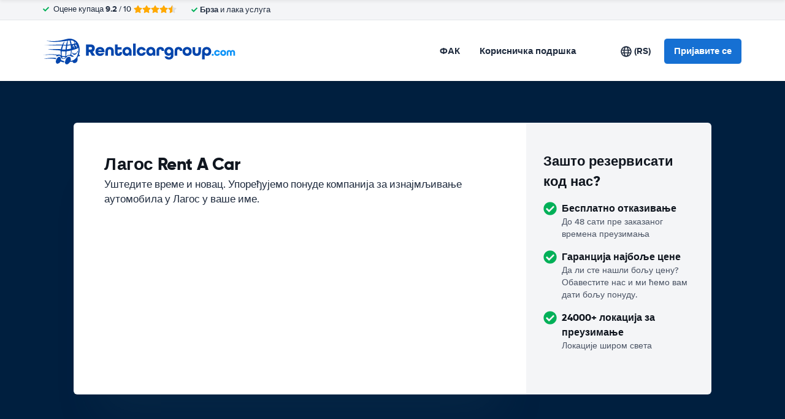

--- FILE ---
content_type: text/html; charset=UTF-8
request_url: https://www.rentalcargroup.com/sr/nigerija/victoria-island-najam-automobila/
body_size: 80426
content:
<!DOCTYPE html>
    <html
                lang="sr-RS"
        dir="ltr"
    >
    <head>
        <meta charset="UTF-8">
        <meta http-equiv="X-UA-Compatible" content="IE=edge">
        <meta name="msapplication-config" content="/browserconfig.xml">
        <meta name="viewport" content="width=device-width, initial-scale=1">
        <meta name="description" content="Uporedite cene svih kompanija za najam automobila u Лагос i rezervišite svoj automobil za Лагос za 3 min.">
                
            
<link rel="alternate" hreflang="en-US" href="https://www.rentalcargroup.com/en/nigeria/victoria-island-car-rental/">
        <link rel="alternate" hreflang="de-DE" href="https://www.rentalcargroup.com/de/nigeria/victoria-island-auto-mieten/">
        <link rel="alternate" hreflang="fr-FR" href="https://www.rentalcargroup.com/fr/nigeria/victoria-island-location-de-voitures/">
        <link rel="alternate" hreflang="es-ES" href="https://www.rentalcargroup.com/es/nigeria/victoria-island-alquiler-de-coches/">
        <link rel="alternate" hreflang="it-IT" href="https://www.rentalcargroup.com/it/nigeria/victoria-island-noleggio-auto/">
        <link rel="alternate" hreflang="he-IL" href="https://www.rentalcargroup.com/he/nigeria/victoria-island-car-rental/">
        <link rel="alternate" hreflang="id-ID" href="https://www.rentalcargroup.com/id/nigeria/victoria-island-penyewaan-mobil/">
        <link rel="alternate" hreflang="ms-MY" href="https://www.rentalcargroup.com/ms/nigeria/victoria-island-sewaan-kereta/">
        <link rel="alternate" hreflang="da-DK" href="https://www.rentalcargroup.com/da/nigeria/victoria-island-leje-af-bil/">
        <link rel="alternate" hreflang="hr-HR" href="https://www.rentalcargroup.com/hr/nigerija/victoria-island-najam-vozila/">
        <link rel="alternate" hreflang="hu-HU" href="https://www.rentalcargroup.com/hu/nigeria/victoria-sziget-autoberles/">
        <link rel="alternate" hreflang="nl-NL" href="https://www.rentalcargroup.com/nl/nigeria/victoria-island-autoverhuur/">
        <link rel="alternate" hreflang="no-NO" href="https://www.rentalcargroup.com/no/nigeria/victoria-island-bilutleie/">
        <link rel="alternate" hreflang="pl-PL" href="https://www.rentalcargroup.com/pl/nigeria/victoria-island-wynajem-samochodow/">
        <link rel="alternate" hreflang="pt-PT" href="https://www.rentalcargroup.com/pt/nigeria/victoria-island-aluguer-de-automovel/">
        <link rel="alternate" hreflang="ro-RO" href="https://www.rentalcargroup.com/ro/nigeria/insula-victoria-inchiriere-de-masini/">
        <link rel="alternate" hreflang="sl-SI" href="https://www.rentalcargroup.com/sl/nigerija/viktorijin-otok-najem-vozil/">
        <link rel="alternate" hreflang="sk-SK" href="https://www.rentalcargroup.com/sk/nigeria/victoria-island-pozicovna-aut/">
        <link rel="alternate" hreflang="sr-RS" href="https://www.rentalcargroup.com/sr/nigerija/victoria-island-najam-automobila/">
        <link rel="alternate" hreflang="fi-FI" href="https://www.rentalcargroup.com/fi/nigeria/victoria-island-autonvuokraus/">
        <link rel="alternate" hreflang="sv-SE" href="https://www.rentalcargroup.com/se/nigeria/victoria-island-biluthyrning/">
        <link rel="alternate" hreflang="tr-TR" href="https://www.rentalcargroup.com/tr/nijerya/victoria-adasi-araba-kiralama/">
        <link rel="alternate" hreflang="cs-CZ" href="https://www.rentalcargroup.com/cs/nigerie/victoria-island-autopujcovna/">
        <link rel="alternate" hreflang="zh-CN" href="https://www.rentalcargroup.com/zh/nigeria/victoria-island-car-rental/">
        <link rel="alternate" hreflang="th-TH" href="https://www.rentalcargroup.com/th/nigeria/victoria-island-car-rental/">
        <link rel="alternate" hreflang="ja-JP" href="https://www.rentalcargroup.com/ja/nigeria/victoria-island-car-rental/">
        <link rel="alternate" hreflang="ru-RU" href="https://www.rentalcargroup.com/ru/nigeria/victoria-island-car-rental/">
        <link rel="alternate" hreflang="bg-BG" href="https://www.rentalcargroup.com/bg/nigeria/victoria-island-car-rental/">
        <link rel="alternate" hreflang="el-GR" href="https://www.rentalcargroup.com/el/nigeria/victoria-island-car-rental/">
        <link rel="alternate" hreflang="ko-KR" href="https://www.rentalcargroup.com/ko/nigeria/victoria-island-car-rental/">
        <link rel="alternate" hreflang="uk-UA" href="https://www.rentalcargroup.com/uk/nigeria/victoria-island-car-rental/">
        <link rel="alternate" hreflang="ar-AE" href="https://www.rentalcargroup.com/ar/nigeria/victoria-island-car-rental/">
            
<link rel="canonical" href="https://www.rentalcargroup.com/sr/nigerija/victoria-island-najam-automobila/" />
<title>🚗 Лагос Iznajmljivanje automobila - Rentalcargroup.com</title>
        <style type="text/css">
            .et-icn-airco:before{content:"\ea01"}.et-icn-airco2:before{content:"\ea02"}.et-icn-airplane:before{content:"\ea03"}.et-icn-arrow-down:before{content:"\ea04"}.et-icn-arrow-down2:before{content:"\ea05"}.et-icn-arrow-left-alt:before{content:"\ea06"}.et-icn-arrow-left-thick:before{content:"\ea07"}.et-icn-arrow-left:before{content:"\ea08"}.et-icn-arrow-right-alt:before{content:"\ea09"}.et-icn-arrow-right-small:before{content:"\ea0a"}.et-icn-arrow-right-thick:before{content:"\ea0b"}.et-icn-arrow-right:before{content:"\ea0c"}.et-icn-arrow-right2:before{content:"\ea0d"}.et-icn-arrow-up:before{content:"\ea0e"}.et-icn-arrow-up2:before{content:"\ea0f"}.et-icn-automatic:before{content:"\ea10"}.et-icn-bell-solid:before{content:"\ea11"}.et-icn-calendar:before{content:"\ea12"}.et-icn-car:before{content:"\ea13"}.et-icn-caret-down:before{content:"\ea14"}.et-icn-caret-up:before{content:"\ea15"}.et-icn-check-regular:before{content:"\ea16"}.et-icn-check:before{content:"\ea17"}.et-icn-checkmark:before{content:"\ea18"}.et-icn-circle-check-solid:before{content:"\ea19"}.et-icn-circle-xmark-solid:before{content:"\ea1a"}.et-icn-compass:before{content:"\ea1b"}.et-icn-cross-regular:before{content:"\ea1c"}.et-icn-cross-solid:before{content:"\ea1d"}.et-icn-cross:before{content:"\ea1e"}.et-icn-date_time:before{content:"\ea1f"}.et-icn-document:before{content:"\ea20"}.et-icn-door:before{content:"\ea21"}.et-icn-doors:before{content:"\ea22"}.et-icn-download-alt:before{content:"\ea23"}.et-icn-edit:before{content:"\ea24"}.et-icn-euro:before{content:"\ea25"}.et-icn-exclamation:before{content:"\ea26"}.et-icn-frown:before{content:"\ea27"}.et-icn-gaspump:before{content:"\ea28"}.et-icn-gauge_dashboard_full_fuel:before{content:"\ea29"}.et-icn-google-plus:before{content:"\ea2a"}.et-icn-grid:before{content:"\ea2b"}.et-icn-handshake:before{content:"\ea2c"}.et-icn-home:before{content:"\ea2d"}.et-icn-icn-car-damage:before{content:"\ea2e"}.et-icn-info-circle:before{content:"\ea2f"}.et-icn-info-sign:before{content:"\ea30"}.et-icn-info-square-solid:before{content:"\ea31"}.et-icn-info:before{content:"\ea32"}.et-icn-insurance:before{content:"\ea33"}.et-icn-leaf:before{content:"\ea34"}.et-icn-location:before{content:"\ea35"}.et-icn-lock:before{content:"\ea36"}.et-icn-manual_gearbox:before{content:"\ea37"}.et-icn-map-location:before{content:"\ea38"}.et-icn-map-marker:before{content:"\ea39"}.et-icn-min:before{content:"\ea3a"}.et-icn-minus-sign-alt:before{content:"\ea3b"}.et-icn-minus-sign:before{content:"\ea3c"}.et-icn-newspaper:before{content:"\ea3d"}.et-icn-ok-sign:before{content:"\ea3e"}.et-icn-ok:before{content:"\ea3f"}.et-icn-person:before{content:"\ea40"}.et-icn-phone:before{content:"\ea41"}.et-icn-phone2:before{content:"\ea42"}.et-icn-piggy-saving:before{content:"\ea43"}.et-icn-plane:before{content:"\ea44"}.et-icn-plus-sign-alt:before{content:"\ea45"}.et-icn-plus-sign:before{content:"\ea46"}.et-icn-plus:before{content:"\ea47"}.et-icn-question:before{content:"\ea48"}.et-icn-remove-sign:before{content:"\ea49"}.et-icn-reorder:before{content:"\ea4a"}.et-icn-search:before{content:"\ea4b"}.et-icn-settings:before{content:"\ea4c"}.et-icn-share-alt:before{content:"\ea4d"}.et-icn-shield-check:before{content:"\ea4e"}.et-icn-shield:before{content:"\ea4f"}.et-icn-shieldsecurity:before{content:"\ea50"}.et-icn-shuttle-bus:before{content:"\ea51"}.et-icn-signout:before{content:"\ea52"}.et-icn-smile:before{content:"\ea53"}.et-icn-star-half:before{content:"\ea54"}.et-icn-star:before{content:"\ea55"}.et-icn-station:before{content:"\ea56"}.et-icn-stopwatch:before{content:"\ea57"}.et-icn-suitcase:before{content:"\ea58"}.et-icn-thick-check:before{content:"\ea59"}.et-icn-thumbsup:before{content:"\ea5a"}.et-icn-transmission:before{content:"\ea5b"}.et-icn-unlimited-mileage:before{content:"\ea5c"}.et-icn-user:before{content:"\ea5d"}.et-icn-user2:before{content:"\ea5e"}.et-icn-users_group_couple:before{content:"\ea5f"}.et-icn-warning-attention:before{content:"\ea60"}.et-icn-warning-sign:before{content:"\ea61"}@-webkit-keyframes fadeIn{from{opacity:0}to{opacity:1}}@keyframes fadeIn{from{opacity:0}to{opacity:1}}@-webkit-keyframes slideInUp{from{-webkit-transform:translate3d(0,100%,0);transform:translate3d(0,100%,0);visibility:visible;opacity:0}to{-webkit-transform:translate3d(0,0,0);transform:translate3d(0,0,0);opacity:1}}@keyframes slideInUp{from{-webkit-transform:translate3d(0,100%,0);transform:translate3d(0,100%,0);visibility:visible;opacity:0}to{-webkit-transform:translate3d(0,0,0);transform:translate3d(0,0,0);opacity:1}}.ng-cloak,.x-ng-cloak,[data-ng-cloak],[ng-cloak],[ng\:cloak],[x-ng-cloak]{display:none!important}.img-responsive{display:block;max-width:100%;height:auto}.no-gutter>[class*=col-]{padding-right:0;padding-left:0}body.scroll-disabled{overflow:hidden}.et-checkbox-with-label{display:-webkit-box;display:-ms-flexbox;display:flex}.et-checkbox-with-label--filter-combination{display:-webkit-inline-box;display:-ms-inline-flexbox;display:inline-flex;-webkit-box-align:center;-ms-flex-align:center;align-items:center;padding:4px 8px;color:#fff;font-weight:700;position:relative;z-index:0;background:#1670d3}.et-checkbox-with-label--filter-combination:after{-webkit-transform:skewX(-20deg);transform:skewX(-20deg);-webkit-transform-origin:bottom left;transform-origin:bottom left;content:"";display:block;position:absolute;top:0;left:0;height:100%;width:100%;z-index:-1;background:#1670d3}.et-checkbox-with-label--filter-combination .et-checkbox-with-label__description{max-width:none}.et-checkbox-with-label--filter-combination-budget{background:#1670d3}.et-checkbox-with-label--filter-combination-budget:after{background:#1670d3}.et-checkbox-with-label--filter-combination-worry-free{background:#00b058}.et-checkbox-with-label--filter-combination-worry-free:after{background:#00b058}.et-checkbox-with-label--filter-combination-premium{background:#993184}.et-checkbox-with-label--filter-combination-premium:after{background:#993184}.et-checkbox-with-label__checkbox{margin:0 8px 0 0;display:-webkit-box;display:-ms-flexbox;display:flex}.et-checkbox-with-label__description{cursor:pointer;max-width:calc(100% - 32px)}.et-checkbox-with-label--inversed{-webkit-box-orient:horizontal;-webkit-box-direction:reverse;-ms-flex-direction:row-reverse;flex-direction:row-reverse}.et-checkbox-with-label--inversed .et-checkbox-with-label__checkbox{margin:0 0 0 8px}.et-checkbox{display:-webkit-box;display:-ms-flexbox;display:flex;border-radius:5px;-webkit-transition:all 120ms ease-in-out;transition:all 120ms ease-in-out;position:relative;cursor:pointer;text-align:center;border:1px solid #d7d7d7;background-color:#fff;width:20px;height:20px;padding:0;margin:0;outline:0}.et-checkbox:hover{background-color:#fff;border:1px solid #c4cdd4}.et-checkbox:hover .et-checkbox__tick{color:transparent}.et-checkbox--active,.et-checkbox--active:hover{background-color:#f6f6f6;border:1px solid #d7d7d7}.et-checkbox--active .et-checkbox__tick,.et-checkbox--active:hover .et-checkbox__tick{color:#1f2b3e;visibility:visible}.et-checkbox__tick{-webkit-transition:color 80ms ease-in-out;transition:color 80ms ease-in-out;display:block;visibility:hidden;color:transparent;margin:auto}.et-checkbox--large{height:25px;width:25px;border-radius:3px;font-size:16px}.et-config-alternatives-menu{background:#fff;padding:30px;position:absolute;top:60px;left:-30px;max-height:90dvh;overflow-y:scroll;z-index:10;width:520px;-webkit-box-shadow:0 0 20px 0 rgba(0,0,0,.1);box-shadow:0 0 20px 0 rgba(0,0,0,.1)}.et-config-alternatives-menu__list{-webkit-column-count:2;-moz-column-count:2;column-count:2;-webkit-column-gap:30px;-moz-column-gap:30px;column-gap:30px;padding-left:20px}.et-config-alternatives-menu__list{padding:0;list-style:none}.et-config-alternatives-menu__item{border-bottom:1px solid #e3e6e8;padding:8px 2px}.et-config-alternatives-menu__link{color:#1f2b3e}.et-cookie-banner{position:fixed;bottom:0;left:0;right:0;display:-webkit-box;display:-ms-flexbox;display:flex;-webkit-box-orient:vertical;-webkit-box-direction:normal;-ms-flex-direction:column;flex-direction:column;gap:16px;width:100%;padding:16px;z-index:9999}.et-cookie-banner__inner{display:-webkit-box;display:-ms-flexbox;display:flex;gap:12px;width:100%;max-width:1400px;margin:0 auto;background:#fff;border-radius:6px;padding:28px;-webkit-box-shadow:0 4px 18px rgba(0,0,0,.2);box-shadow:0 4px 18px rgba(0,0,0,.2);-webkit-box-pack:justify;-ms-flex-pack:justify;justify-content:space-between}@media (max-width:991px){.et-cookie-banner__inner{-webkit-box-orient:vertical;-webkit-box-direction:normal;-ms-flex-direction:column;flex-direction:column;padding:20px}}.et-cookie-banner__paragraph-link{color:#1670d3;cursor:pointer}.et-cookie-banner__title{font-weight:700;font-size:16px;font-family:Gilroy,Helvetica,Arial,sans-serif;margin-bottom:6px}.et-cookie-banner__text p{margin:0}@media (max-width:991px){.et-cookie-banner__text p{font-size:13px}}.et-cookie-banner__toggles{display:-webkit-box;display:-ms-flexbox;display:flex;-ms-flex-pack:distribute;justify-content:space-around;-webkit-box-align:center;-ms-flex-align:center;align-items:center;padding:12px 0}.et-cookie-banner__toggle-wrapper{display:-webkit-box;display:-ms-flexbox;display:flex;-webkit-box-align:center;-ms-flex-align:center;align-items:center;gap:6px}.et-cookie-banner__buttons{-webkit-box-orient:vertical;-webkit-box-direction:normal;-ms-flex-direction:column;flex-direction:column;display:-webkit-box;display:-ms-flexbox;display:flex;-ms-flex-negative:0;flex-shrink:0;-webkit-box-pack:end;-ms-flex-pack:end;justify-content:flex-end}.et-date-input{position:relative}.et-date-input__field{position:relative}.et-date-input__label{display:none}.et-date-input__element{width:100%;font-size:15px;height:calc(58px - (1px * 2));line-height:calc(58px - (1px * 2));padding:0 0 0 45px;outline:0;border:0;background:0 0;cursor:pointer;color:#1f2b3e}.et-date-input__icon{position:absolute;left:15px;width:18px;height:auto;top:calc((58px / 2) - 10px);color:#1670d3;pointer-events:none}.et-date-time-input{display:-webkit-box;display:-ms-flexbox;display:flex;border-radius:8px}.et-date-time-input__date{width:65%}.et-date-time-input__time{width:35%;position:relative;display:-webkit-box;display:-ms-flexbox;display:flex;-webkit-box-align:center;-ms-flex-align:center;align-items:center}.et-date-time-input__time:before{content:"";position:absolute;left:0;top:10px;bottom:10px;width:1px;z-index:1;background-color:#c4cdd4}.et-discount-input-form__error{color:#b94a48;margin-top:5px}.et-discount-input-form--dashed-centered .et-form-control{margin:20px 0 0;border:3px dashed #1670d3;text-align:center;padding:12px;font-size:16px;font-weight:700;width:100%;border-radius:3px}.et-discount-input-form--dashed-centered .et-form-control::-webkit-input-placeholder{font-weight:400;font-style:normal}.et-discount-input-form--dashed-centered .et-form-control::-moz-placeholder{font-weight:400;font-style:normal}.et-discount-input-form--dashed-centered .et-form-control:-ms-input-placeholder{font-weight:400;font-style:normal}.et-discount-input-form--dashed-centered .et-form-control::-ms-input-placeholder{font-weight:400;font-style:normal}.et-discount-input-form--dashed-centered .et-form-control::placeholder{font-weight:400;font-style:normal}.et-discount-input-form--dashed-centered .et-form-control:focus{outline:0}.et-discount-input-form--dashed-centered .et-form-field-confirmation-button__submit{margin-right:0}.et-discount-input-form--dashed-centered .et-form-field-confirmation__cancel{display:none}.et-expandable{-webkit-transition:opacity .2s ease-out;transition:opacity .2s ease-out}.et-expandable--expanded{opacity:1;visibility:visible;height:auto}.et-expandable--collapsed{opacity:0;visibility:hidden;overflow:hidden;height:0}.et-faq-page .et-page-col:nth-child(2){margin-bottom:32px}.et-faq-page .et-page-col:nth-child(2) .et-title-block__title{font-size:20px}.et-faq-page .et-page-col:nth-child(2) .et-page-overview-list{display:-webkit-box;display:-ms-flexbox;display:flex;-webkit-box-orient:vertical;-webkit-box-direction:normal;-ms-flex-direction:column;flex-direction:column;gap:8px}.et-faq-page__back-link{display:-webkit-box;display:-ms-flexbox;display:flex;-webkit-box-align:center;-ms-flex-align:center;align-items:center;gap:5px}.et-flex-grid{display:-webkit-box;display:-ms-flexbox;display:flex;-ms-flex-wrap:wrap;flex-wrap:wrap;margin:0 -15px}.et-flex-grid--no-gutter{margin:0}.et-flex-grid--no-gutter>[class*=et-flex-grid__col-]{padding:0!important;margin:0}.et-flex-grid--space-between{-webkit-box-pack:justify;-ms-flex-pack:justify;justify-content:space-between}.et-flex-grid>[class*=et-flex-grid__col-]{-webkit-box-flex:1;-ms-flex-positive:1;flex-grow:1;-ms-flex-negative:1;flex-shrink:1;padding:0 15px;margin:10px 0}.et-flex-grid__col-1{max-width:8.3333333333%}.et-flex-grid__col-2{max-width:16.6666666667%}.et-flex-grid__col-3{max-width:25%}.et-flex-grid__col-4{max-width:33.3333333333%}.et-flex-grid__col-5{max-width:41.6666666667%}.et-flex-grid__col-6{max-width:50%}.et-flex-grid__col-7{max-width:58.3333333333%}.et-flex-grid__col-8{max-width:66.6666666667%}.et-flex-grid__col-9{max-width:75%}.et-flex-grid__col-10{max-width:83.3333333333%}.et-flex-grid__col-11{max-width:91.6666666667%}.et-flex-grid__col-12{max-width:100%}@media (max-width:767px){.et-flex-grid>[class*=et-flex-grid__col-]{min-width:100%;width:100%}}@media (max-width:991px){.et-flex-grid--break-sm>[class*=et-flex-grid__col-]{min-width:100%;width:100%}.et-flex-grid--reverse-sm{-webkit-box-orient:vertical;-webkit-box-direction:reverse;-ms-flex-direction:column-reverse;flex-direction:column-reverse}}.et-flex{display:-webkit-box;display:-ms-flexbox;display:flex}.et-icn{font-family:ET-Icons;speak:none;font-style:normal;font-weight:400;font-variant:normal;text-transform:none;visibility:hidden;line-height:1em;vertical-align:middle;-webkit-font-smoothing:antialiased;-moz-osx-font-smoothing:grayscale}.et-icn--rotated-180{display:inline-block;-webkit-transform:scaleY(-1);transform:scaleY(-1)}.et-icon-font-loaded .et-icn{visibility:visible}.et-loading-spinner-circular__loader{position:relative;margin:0 auto;width:100px}.et-loading-spinner-circular__loader:before{content:"";display:block;padding-top:100%}.et-loading-spinner-circular__circular{-webkit-animation:rotate 2s linear infinite;animation:rotate 2s linear infinite;height:100%;-webkit-transform-origin:center center;transform-origin:center center;width:100%;position:absolute;top:0;bottom:0;left:0;right:0;margin:auto}@-webkit-keyframes rotate{100%{-webkit-transform:rotate(360deg);transform:rotate(360deg)}}@keyframes rotate{100%{-webkit-transform:rotate(360deg);transform:rotate(360deg)}}.et-loading-spinner-circular__path{stroke-dasharray:1,200;stroke-dashoffset:0;-webkit-animation:dash 1.3s ease-in-out infinite;animation:dash 1.3s ease-in-out infinite;stroke-linecap:round;stroke:#1670d3;stroke-width:2;stroke-miterlimit:10;fill:none}@-webkit-keyframes dash{0%{stroke-dasharray:1,200;stroke-dashoffset:0}50%{stroke-dasharray:89,200;stroke-dashoffset:-35px}100%{stroke-dasharray:89,200;stroke-dashoffset:-124px}}@keyframes dash{0%{stroke-dasharray:1,200;stroke-dashoffset:0}50%{stroke-dasharray:89,200;stroke-dashoffset:-35px}100%{stroke-dasharray:89,200;stroke-dashoffset:-124px}}.et-loading-spinner-circular--light .et-loading-spinner-circular__path{stroke:#fff}.et-loading-spinner-circular--medium .et-loading-spinner-circular__loader{width:80px}.et-locale-items.et-locale-items--hidden{display:none}.et-locale-selection.et-locale-items--hidden{display:none}.et-widget .et-location-input{border-radius:6px}.et-widget .et-location-input__field{position:relative;color:#1f2b3e}.et-widget .et-location-input__input,.et-widget .et-location-input__label,.et-widget .et-location-input__placeholder{width:100%;height:58px;line-height:58px;padding:0 21px 0 16px;font-size:15px}.et-widget .et-location-input__label,.et-widget .et-location-input__placeholder{position:absolute;top:0;left:0;pointer-events:none;cursor:text;overflow:hidden;text-overflow:ellipsis;white-space:nowrap}.et-widget .et-location-input__placeholder{font-style:italic;color:#757575}.et-widget .et-location-input__input{border:0;background:0 0;outline:0}.et-widget .et-location-input__input--invisible{color:transparent!important}.et-widget .et-location-input__suggestions{position:absolute;top:calc(44px + 4px);left:0;right:0;z-index:3}.et-widget .et-location-input__loader{position:absolute;top:20px;right:16px}.et-location-input{border-radius:6px;padding:0 16px;background:#fff}.et-location-input__field{position:relative;-webkit-box-flex:1;-ms-flex:1;flex:1;color:#1f2b3e;display:-webkit-box;display:-ms-flexbox;display:flex;-webkit-box-align:center;-ms-flex-align:center;align-items:center}.et-location-input__input-field{position:relative;-webkit-box-flex:1;-ms-flex:1;flex:1;display:-webkit-box;display:-ms-flexbox;display:flex;-webkit-box-align:center;-ms-flex-align:center;align-items:center;width:100%}.et-location-input__label,.et-location-input__placeholder{pointer-events:none;cursor:text;overflow:hidden;text-overflow:ellipsis;white-space:nowrap}.et-location-input__placeholder{font-style:italic;color:#757575}.et-location-input__input{border:0;background:0 0;outline:0;position:absolute;inset:0;padding:0}.et-location-input__input--invisible{color:transparent!important}.et-location-input__suggestions{position:absolute;top:calc(44px + 4px);left:0;right:0;z-index:3}.et-location-input__loader{position:absolute;top:18px;right:0}.et-location-input__field-right{display:-webkit-box;display:-ms-flexbox;display:flex;-webkit-box-align:center;-ms-flex-align:center;align-items:center;margin:0 0 0 auto}.et-location-input__clear-icon{color:#1670d3;-ms-flex-negative:0;flex-shrink:0;cursor:pointer}.et-location-input__field-right-slot{padding:0 0 0 16px;display:-webkit-box;display:-ms-flexbox;display:flex;-webkit-box-align:center;-ms-flex-align:center;align-items:center;gap:16px}.et-location-input__field-right-slot--with-border{border-left:1px solid #c4cdd4;margin:0 0 0 16px}.et-need-help-button{display:-webkit-box;display:-ms-flexbox;display:flex;-webkit-box-align:center;-ms-flex-align:center;align-items:center}.et-need-help-button__anchor{text-decoration:underline;cursor:pointer;font-weight:700;margin-right:5px;color:#1f2b3e}.et-page-overview-block__grid{display:grid;grid-template-columns:1fr;gap:10px 30px}@media (min-width:767px){.et-page-overview-block__grid{grid-template-columns:1fr 1fr 1fr}}@media (min-width:767px){.et-page-overview-block--compact .et-page-overview-block__grid{grid-template-columns:1fr 1fr 1fr 1fr}}.et-page-overview-list{list-style:none;padding:0;margin:0;font-size:16px}.et-page-overview-list__link{display:-webkit-box;display:-ms-flexbox;display:flex}.et-page-overview-list__link:hover{text-decoration:underline}.et-page-overview-list__icn{margin-top:3px;-ms-flex-preferred-size:16px;flex-basis:16px}.et-page-overview-list__label{-webkit-box-flex:1;-ms-flex:1;flex:1}.et-page-overview-block--faq .et-page-overview-list__item{border-bottom:1px solid #e3e6e8;padding:12px 0}.et-page-overview-block--faq .et-page-overview-list__link{-webkit-box-orient:horizontal;-webkit-box-direction:reverse;-ms-flex-direction:row-reverse;flex-direction:row-reverse;-webkit-box-pack:justify;-ms-flex-pack:justify;justify-content:space-between}@media (min-width:767px){.et-page-overview-block--2-columns{-webkit-column-count:2;-moz-column-count:2;column-count:2;gap:40px}}
@property --et-progress-circle-progress {
  syntax: "<percentage>";
  initial-value: 0%;
  inherits: false;
}
@property --et-progress-circle-background-color {
  syntax: "<color>";
  initial-value: #B2DBC7;
  inherits: false;
}
@property --et-progress-circle-fill-color {
  syntax: "<color>";
  initial-value: #00B058;
  inherits: false;
}
.et-progress-circle__container{--et-progress-circle-size:100px;--et-progress-circle-thickness:calc(var(--et-progress-circle-size) * 0.37);margin:0 auto;width:var(--et-progress-circle-size);position:relative}.et-progress-circle{--et-progress-circle-duration:0s;--et-progress-circle-delay:0s;border-radius:50%;-webkit-mask:radial-gradient(transparent var(--et-progress-circle-thickness),#000 calc(var(--et-progress-circle-thickness) + 1px));mask:radial-gradient(transparent var(--et-progress-circle-thickness),#000 calc(var(--et-progress-circle-thickness) + 1px))}.et-progress-circle{background-image:conic-gradient(var(--et-progress-circle-fill-color),var(--et-progress-circle-fill-color) var(--et-progress-circle-progress),var(--et-progress-circle-background-color) var(--et-progress-circle-progress),var(--et-progress-circle-background-color));z-index:1;position:relative}.et-progress-circle:before{content:"";display:block;padding-top:100%;background-color:var(--et-progress-circle-background-color);opacity:1}.et-progress-circle.et-progress-circle--started{-webkit-animation:circle-animation var(--et-progress-circle-duration) infinite linear var(--et-progress-circle-delay);animation:circle-animation var(--et-progress-circle-duration) infinite linear var(--et-progress-circle-delay)}.et-progress-circle.et-progress-circle--started:before{opacity:0;-webkit-transition:opacity .4s ease-in-out;transition:opacity .4s ease-in-out}@-webkit-keyframes circle-animation{0%{--et-progress-circle-progress:0%;--et-progress-circle-background-color:#B2DBC7;--et-progress-circle-fill-color:#00B058}50%{--et-progress-circle-progress:100%;--et-progress-circle-background-color:#B2DBC7;--et-progress-circle-fill-color:#00B058}50.01%{--et-progress-circle-progress:0%;--et-progress-circle-background-color:#00B058;--et-progress-circle-fill-color:#B2DBC7}100%{--et-progress-circle-progress:100%;--et-progress-circle-background-color:#00B058;--et-progress-circle-fill-color:#B2DBC7}}@keyframes circle-animation{0%{--et-progress-circle-progress:0%;--et-progress-circle-background-color:#B2DBC7;--et-progress-circle-fill-color:#00B058}50%{--et-progress-circle-progress:100%;--et-progress-circle-background-color:#B2DBC7;--et-progress-circle-fill-color:#00B058}50.01%{--et-progress-circle-progress:0%;--et-progress-circle-background-color:#00B058;--et-progress-circle-fill-color:#B2DBC7}100%{--et-progress-circle-progress:100%;--et-progress-circle-background-color:#00B058;--et-progress-circle-fill-color:#B2DBC7}}.et-progress-circle__duration-wrapper{position:absolute;inset:0;display:-webkit-box;display:-ms-flexbox;display:flex;-webkit-box-pack:center;-ms-flex-pack:center;justify-content:center;-webkit-box-align:center;-ms-flex-align:center;align-items:center;background:#fff;border-radius:50%}.et-progress-circle__duration{margin:0;color:#000;font-weight:700;font-family:Gilroy,Helvetica,Arial,sans-serif;font-size:40px;opacity:0;-webkit-transition:opacity 1s ease-in-out;transition:opacity 1s ease-in-out}.et-progress-circle__duration.et-progress-circle__duration--visible{opacity:1;-webkit-transition:opacity .4s ease-in-out;transition:opacity .4s ease-in-out}.et-rater{display:-webkit-inline-box;display:-ms-inline-flexbox;display:inline-flex;margin:0;line-height:0;list-style:none;padding:0}.et-rater__col{position:relative}.et-rater__icon{color:#ffa900;width:18px;height:auto}.et-rater__icon--inactive{color:#dedede}.et-rater__icon--half{position:absolute;top:0;left:0}.et-rater--small .et-rater__icon{width:14px}.et-rater--medium .et-rater__icon{width:22px;height:22px}.et-rater--large .et-rater__col{margin:0 8px 0 0}.et-rater--large .et-rater__col:last-of-type{margin:0}.et-rater--large .et-rater__icon{width:34px;height:34px}.et-rating{font-size:20px;font-weight:700;line-height:20px;margin:0 auto}.et-rating__message-icon{color:#1670d3}.et-rating--message{color:#fff;position:relative;display:-webkit-box;display:-ms-flexbox;display:flex}.et-rating__message-rating{position:absolute;left:50%;top:3px;-webkit-transform:translateX(-50%);transform:translateX(-50%);font-size:13px}.et-rating__total{display:none}.et-rating--boxed,.et-rating--rounded-box{display:-webkit-box;display:-ms-flexbox;display:flex;-webkit-box-align:center;-ms-flex-align:center;align-items:center;-webkit-box-pack:center;-ms-flex-pack:center;justify-content:center;width:36px;height:30px;background:#1670d3;border-radius:3px;color:#fff;font-size:16px}.et-rating--boxed-small{display:-webkit-box;display:-ms-flexbox;display:flex;-webkit-box-align:center;-ms-flex-align:center;align-items:center;-webkit-box-pack:center;-ms-flex-pack:center;justify-content:center;width:32px;height:24px;background:#1670d3;border-radius:2px;color:#fff;font-size:14px;font-weight:700}.et-rating--boxed-medium{display:-webkit-box;display:-ms-flexbox;display:flex;-webkit-box-align:center;-ms-flex-align:center;align-items:center;-webkit-box-pack:center;-ms-flex-pack:center;justify-content:center;width:41px;height:34px;background:#1670d3;border-radius:4px;color:#fff;font-size:14px;font-weight:700}.et-rating--boxed-large{display:-webkit-box;display:-ms-flexbox;display:flex;-webkit-box-align:center;-ms-flex-align:center;align-items:center;-webkit-box-pack:center;-ms-flex-pack:center;justify-content:center;width:57px;height:42px;background:#1670d3;border-radius:2px;color:#fff;font-size:22px;letter-spacing:2px}.et-rating--boxed-light-blue{background:#f4f5f6;color:#166fd3}.et-rating--round,.et-rating--round-extra-large,.et-rating--round-large,.et-rating--round-medium{display:-webkit-box;display:-ms-flexbox;display:flex;-webkit-box-align:center;-ms-flex-align:center;align-items:center;-webkit-box-pack:center;-ms-flex-pack:center;justify-content:center;width:42px;height:42px;background:#1670d3;border-radius:50%;color:#fff;font-size:17px;font-family:Gilroy,Helvetica,Arial,sans-serif}.et-rating--round-medium{width:49px;height:49px}.et-rating--round-large{width:66px;height:66px;font-size:26px}.et-rating--round-extra-large{width:87px;height:87px;font-size:34px}.et-rating--outline{background:#fff;border:3px solid #1670d3;color:#1670d3}.et-rating--rounded-box{aspect-ratio:1/1;border-radius:8px;padding:6px;height:33px;width:unset}.et-rating--large-text{font-family:Gilroy,Helvetica,Arial,sans-serif;font-size:28px;line-height:20px}.et-rating--white{color:#fff}.et-search-main-hero--hc{display:-webkit-box;display:-ms-flexbox;display:flex;-webkit-box-pack:justify;-ms-flex-pack:justify;justify-content:space-between;-webkit-box-align:center;-ms-flex-align:center;align-items:center;gap:0 20px;min-height:60px}.et-search-main-hero--hc .et-search-main-hero__title{font-size:30px}.et-search-query-age-display{height:48px;background-color:#fff;border:1px solid #c5ccd4;border-radius:6px;display:-webkit-box;display:-ms-flexbox;display:flex;-webkit-box-orient:vertical;-webkit-box-direction:normal;-ms-flex-direction:column;flex-direction:column;-webkit-box-align:center;-ms-flex-align:center;align-items:center;-webkit-box-pack:center;-ms-flex-pack:center;justify-content:center;padding:8px;white-space:nowrap}.et-search-query-age-display__age{font-size:16px;line-height:22px;font-weight:700}.et-search-query-age-display__text{font-size:10px;line-height:12px;font-weight:400;text-transform:uppercase}.et-search-query-age-input{display:-webkit-box;display:-ms-flexbox;display:flex;-ms-flex-wrap:wrap;flex-wrap:wrap;-webkit-box-orient:vertical;-webkit-box-direction:normal;-ms-flex-direction:column;flex-direction:column}.et-search-query-age-input .et-checkbox-with-label__description{max-width:none}.et-search-query-age-input__checkbox-wrapper{display:-webkit-box;display:-ms-flexbox;display:flex}.et-search-query-age-input__label{margin-top:5px;display:block}.et-search-query-age-input__info{display:-webkit-box;display:-ms-flexbox;display:flex;-webkit-box-align:center;-ms-flex-align:center;align-items:center;margin-left:5px}.et-search-query-age-input__input{width:100%}.et-search-query-age-input__input-field{border:1px solid #d7d7d7;max-width:55px;padding:8px;border-radius:2px}.et-search-query-country-input{display:-webkit-box;display:-ms-flexbox;display:flex;-webkit-box-align:center;-ms-flex-align:center;align-items:center;gap:4px}.et-search-query-country-input__base{-ms-flex-negative:0;flex-shrink:0}.et-search-query-country-input__select{text-decoration:underline;cursor:pointer}.et-search-query-rental-days-counter{background:#f4f5f7;width:58px;height:58px;display:-webkit-box;display:-ms-flexbox;display:flex;-webkit-box-orient:vertical;-webkit-box-direction:normal;-ms-flex-direction:column;flex-direction:column;-webkit-box-align:center;-ms-flex-align:center;align-items:center;-webkit-box-pack:center;-ms-flex-pack:center;justify-content:center;border-radius:8px}.et-search-query-rental-days-counter__days{line-height:18px;font-weight:700}.et-search-query-rental-days-counter__text{font-size:10px;line-height:12px;text-transform:uppercase}.et-site-logo{width:auto;height:auto}et-state-resolve{display:block;min-height:100vh}.et-sticky-search-header{position:fixed;top:0;left:0;right:0;z-index:9;-webkit-transition:-webkit-transform .25s;transition:-webkit-transform .25s;transition:transform .25s;transition:transform .25s,-webkit-transform .25s;-webkit-transform:translateY(-100%);transform:translateY(-100%);background:#1670d3}.modal-open .et-sticky-search-header{padding-right:35px}.et-sticky-search-header.et-sticky-search-header--visible{-webkit-transform:translateY(0);transform:translateY(0);-webkit-box-shadow:0 2px 10px 0 rgba(0,0,0,.07);box-shadow:0 2px 10px 0 rgba(0,0,0,.07)}.et-sticky-search-header__wrapper{display:-webkit-box;display:-ms-flexbox;display:flex;-webkit-box-pack:justify;-ms-flex-pack:justify;justify-content:space-between;-webkit-box-align:center;-ms-flex-align:center;align-items:center;padding:16px 20px}.et-sticky-search-header__title{color:#fff;font-weight:700}.et-sticky-search-header__button{color:#000}.et-sub-header-usps{padding:0;margin:0;list-style:none;display:-webkit-box;display:-ms-flexbox;display:flex}.et-sub-header-usps__col{padding-right:24px}.fouc-invisible{visibility:hidden}.fouc-hidden{display:none}*{-webkit-box-sizing:border-box;box-sizing:border-box}:after,:before{-webkit-box-sizing:border-box;box-sizing:border-box}body{position:relative;margin:0}figure{margin:0}button,input,select,textarea{font-family:inherit;font-size:100%;margin:0}button,input[type=button],input[type=reset],input[type=submit]{cursor:pointer}img{border:0}blockquote{margin:0}th{text-align:left}[v-cloak]{display:none!important}.et-article-category-label{font-weight:800;font-family:Gilroy,Helvetica,Arial,sans-serif;font-size:16px;color:#1670d3}.et-article-category-label--worry-free{color:#36b37e}.et-breadcrumbs{margin:0;border-top:1px solid #e3e6e8;padding:20px 20px;font-size:14px;position:relative}@media (min-width:767px){.et-breadcrumbs{padding:30px 20px}}.et-breadcrumbs:after{content:"";position:absolute;right:20px;top:0;bottom:0;background:-webkit-gradient(linear,left top,right top,from(rgba(255,255,255,0)),to(#fff));background:linear-gradient(90deg,rgba(255,255,255,0) 0,#fff 100%);width:50px}.et-breadcrumbs__container{margin:0 auto;max-width:1140px;overflow-y:auto;white-space:nowrap}.et-breadcrumbs__list{padding:0;margin:0;list-style:none;display:-webkit-box;display:-ms-flexbox;display:flex;-webkit-box-align:center;-ms-flex-align:center;align-items:center}.et-breadcrumbs__container{margin:0 auto;max-width:1140px}.et-breadcrumbs__home{margin:-2px 8px 0 0;height:auto;width:22px}.et-breadcrumbs__item{display:-webkit-box;display:-ms-flexbox;display:flex;-webkit-box-align:center;-ms-flex-align:center;align-items:center}.et-breadcrumbs__item--active{padding-right:50px}.et-breadcrumbs__link{font-weight:400;color:#1f2b3e;text-decoration:underline}.et-breadcrumbs__icon-wrapper{margin:0 4px;display:-webkit-box;display:-ms-flexbox;display:flex;-webkit-box-align:center;-ms-flex-align:center;align-items:center}.et-breadcrumbs__icon{width:15px;height:auto}.et-breadcrumbs+.et-section .et-section__wrapper{padding-top:0}.et-button{padding:12px 16px;border-radius:6px;color:#fff;font-weight:700;-webkit-transition:background .2s ease;transition:background .2s ease;display:-webkit-inline-box;display:-ms-inline-flexbox;display:inline-flex;-webkit-box-align:center;-ms-flex-align:center;align-items:center;border:none;outline:0;-webkit-box-pack:center;-ms-flex-pack:center;justify-content:center}@media (min-width:991px){.et-button{padding:13px 25px}}.et-button--unstyled{border:none;background:0 0;-webkit-appearance:none;-moz-appearance:none;appearance:none;outline:0;color:#1f2b3e}.et-button__icon{width:15px;height:auto;margin-left:6px}.et-button__icon--left{width:15px;height:auto;margin:0 6px 0 0}.et-button--primary{background-color:#1670d3}.et-button--primary:hover{background-color:#1464bc}.et-button--secondary{background-color:#1670d3;color:#fff}.et-button--secondary:hover{background-color:#1464bc}.et-button--round{border-radius:25px}.et-button--outline{background:#fff;color:#1670d3;-webkit-box-shadow:0 0 0 1px #1670d3 inset;box-shadow:0 0 0 1px #1670d3 inset}.et-button--outline:hover{background-color:#f5f5f5}.et-button--outline-gray{background:#fff;color:#1f2b3e;-webkit-box-shadow:0 0 0 1px #ebebeb inset;box-shadow:0 0 0 1px #ebebeb inset}.et-button--outline-gray:hover{background-color:#f5f5f5}.et-button--outline-dark-gray{background:#fff;color:#1f2b3e;-webkit-box-shadow:0 0 0 2px #e6e8ec inset;box-shadow:0 0 0 2px #e6e8ec inset}.et-button--outline-dark-gray:hover{background-color:#f5f5f5}.et-button--small{padding:8px 12px;font-size:13px}@media (min-width:991px){.et-button--small{padding:8px 15px;font-size:14px}}.et-button--button-style-text-with-arrow{padding:0;color:#1670d3;-webkit-box-pack:left;-ms-flex-pack:left;justify-content:left;gap:6px}.et-button--button-style-text-with-arrow:hover{text-decoration:underline}.et-collapse{position:relative}.et-collapse--has-overflow{padding-bottom:46px}.et-collapse--collapsed:after{content:"";background:-webkit-gradient(linear,left top,left bottom,from(rgba(255,255,255,0)),to(#fff));background:linear-gradient(180deg,rgba(255,255,255,0) 0,#fff 100%);height:50px;position:absolute;left:0;right:0;bottom:78px}.et-collapse__transclude{display:block;overflow:hidden;height:100%;margin-bottom:32px}.et-collapse__button{position:absolute;left:50%;-webkit-transform:translateX(-50%);transform:translateX(-50%);bottom:0;z-index:1}.et-collapse__button-text{display:-webkit-box;display:-ms-flexbox;display:flex;-webkit-box-align:center;-ms-flex-align:center;align-items:center}.et-collapse__icon{margin:0 4px 0 0}.et-config-rating{padding:0;margin:0;list-style:none;padding:0;margin:0;display:-webkit-box;display:-ms-flexbox;display:flex}.et-config-rating__col{padding-right:4px}.et-config-rating__stars{padding-top:3px}.et-config-rating__check-icon{color:#00b058;margin-right:4px;vertical-align:-1px}.et-contact-phone{display:-webkit-box;display:-ms-flexbox;display:flex;-webkit-box-align:center;-ms-flex-align:center;align-items:center}.et-contact-phone__icon{width:15px;height:auto;margin-right:5px}.et-contact-phone__description{font-weight:700;margin-right:5px}.et-contact-phone__number{font-weight:700;margin-right:5px}.et-content-block{font-size:15px;margin-bottom:40px}.et-content-block p:not(:last-child){margin:0 0 1em}.et-content-block h3{margin-bottom:8px}.et-content-block h3:not(:first-child){margin-top:24px}@media (min-width:767px){.et-content-block{font-size:17px;line-height:28px}}.et-content-block blockquote,.et-content-block div,.et-content-block table{margin-bottom:16px}.et-content-block a{text-decoration:underline}.et-content-block ol,.et-content-block ul{padding:0;margin:0 0 1em}.et-content-block ol{padding-left:24px}.et-content-block ul{list-style:none}.et-content-block ul li{padding-left:24px;position:relative}.et-content-block ul li:before{content:"";background-color:#1670d3;position:absolute;left:0;top:11px;width:8px;height:8px;border-radius:100%}.et-content-block li>p{margin:0}.et-content-block strong{color:#10161f}@media (min-width:767px){.et-content-block--html-size-intro{font-size:20px;line-height:30px}}.et-currency-selector-button{display:-webkit-box;display:-ms-flexbox;display:flex;-webkit-box-align:center;-ms-flex-align:center;align-items:center;cursor:pointer}.et-currency-selector-button__container{display:-webkit-box;display:-ms-flexbox;display:flex;-webkit-box-align:center;-ms-flex-align:center;align-items:center;width:100%}.et-currency-selector-button__icon{margin:0 0 0 auto}.et-destination-list{-webkit-column-count:5;-moz-column-count:5;column-count:5;line-height:20px;margin-top:32px}@media (max-width:991px){.et-destination-list{-webkit-column-count:3;-moz-column-count:3;column-count:3}}@media (max-width:767px){.et-destination-list{-webkit-column-count:2;-moz-column-count:2;column-count:2;margin-top:16px}}.et-destination-list__title{font-weight:700;padding:10px 0;font-size:16px;color:#1670d3}@media (min-width:991px){.et-destination-list__title{font-size:18px;padding:18px 0 10px}}.et-destination-list__title:hover{text-decoration:underline}.et-destination-list__title:first-child{padding-top:0}.et-destination-list__link{color:#1f2b3e;text-decoration:none;display:block;padding-left:18px;background:url(/images/angle-right-regular.svg?1768913021386) no-repeat left center;background-size:16px 16px;white-space:nowrap;overflow:hidden;text-overflow:ellipsis}.et-destination-list__link:hover{text-decoration:underline}.et-dropdown{position:relative;display:-webkit-box;display:-ms-flexbox;display:flex;-webkit-box-pack:justify;-ms-flex-pack:justify;justify-content:space-between;-webkit-box-align:center;-ms-flex-align:center;align-items:center;min-width:260px;height:48px;border-radius:8px;background-color:#fff;border:2px solid #e6e8ec;line-height:48px;padding:0 13px;cursor:pointer}.et-dropdown--active{border-color:#73767d}.et-dropdown__arrow{display:-webkit-box;display:-ms-flexbox;display:flex;-webkit-box-align:center;-ms-flex-align:center;align-items:center;-webkit-box-pack:center;-ms-flex-pack:center;justify-content:center;margin:0 0 0 8px;width:30px;height:30px;border-radius:50%;background:#1670d3;fill:#fff}.et-dropdown__arrow-icon{height:16px;width:16px;color:#fff}.et-dropdown__transclude{position:absolute;top:calc(100% + 12px);left:0;right:0;border-radius:8px;background-color:#fff;border:2px solid #e6e8ec;z-index:2;display:none;overflow:hidden;font-weight:700}.et-dropdown__transclude--open{display:block}.et-dropdown__transclude>*{height:39px;line-height:39px;padding:0 13px;text-overflow:ellipsis;overflow:hidden;white-space:nowrap}.et-dropdown__selected-item{background:#f6f7f9;color:#1670d3}.et-dropdown--clean-icon .et-dropdown__arrow{fill:#1f2b3e;background:0 0}.et-dropdown--compact{border-width:1px;min-width:175px}.et-featured-article-block{margin-top:-16px;margin-bottom:40px}@media (max-width:991px){.et-featured-article{margin-bottom:32px}}.et-featured-article__image-wrapper{background-color:#f3f4f4;overflow:hidden;border-radius:10px;display:block}.et-featured-article__title{font-size:24px;line-height:1.2;margin-bottom:10px}.et-featured-article__title:hover{text-decoration:underline}@media (min-width:767px){.et-featured-article__title{font-size:32px}}.et-featured-article__content{padding:20px 0 0}.et-featured-article__summary{font-size:16px;margin:0 0 20px}.et-horizontal-carousel{position:relative}.et-horizontal-carousel__transclude{-ms-overflow-style:none;scrollbar-width:none;display:-webkit-box;display:-ms-flexbox;display:flex;overflow-x:scroll}.et-horizontal-carousel__transclude::-webkit-scrollbar{display:none}.et-horizontal-carousel__arrow{position:absolute;top:0;z-index:1;height:100%}.et-horizontal-carousel__arrow--left{left:0}.et-horizontal-carousel__arrow--right{right:0}.et-image-block-with-square-image{margin:0 0 40px;display:block;cursor:pointer}.et-image-block-with-square-image__block{display:-webkit-box;display:-ms-flexbox;display:flex;overflow:hidden;border-radius:14px}.et-image-block-with-square-image__image{height:176px;width:auto;aspect-ratio:1/1;-o-object-fit:cover;object-fit:cover}.et-image-block-with-square-image__text{border:solid #e3e6e8;border-width:1px 1px 1px 0;border-radius:0 14px 14px 0;padding:0 27px;display:-webkit-box;display:-ms-flexbox;display:flex;-webkit-box-orient:vertical;-webkit-box-direction:normal;-ms-flex-direction:column;flex-direction:column;-webkit-box-align:start;-ms-flex-align:start;align-items:flex-start;-webkit-box-pack:center;-ms-flex-pack:center;justify-content:center;gap:5px}.et-image-block-with-square-image__title{margin:0;font-size:20px;display:-webkit-box;display:-ms-flexbox;display:flex;-webkit-box-align:center;-ms-flex-align:center;align-items:center;gap:6px}.et-image-block-with-square-image__caption{max-width:1140px;margin:0;font-size:15px;color:#000}.et-image-block{margin:0 0 40px;display:block}.et-image-block__image{border-radius:8px}.et-image-block__caption{text-align:center;padding-top:16px;font-style:italic;color:rgba(31,43,62,.6);max-width:1140px;margin:0 auto}@media (min-width:767px){.et-image-block__caption{font-size:16px}}.et-image-block--alignment-center .et-image-block__image{margin:0 auto}.et-page-col{-webkit-box-flex:1;-ms-flex:1;flex:1;padding:0 20px;margin:0}@media (min-width:767px){.et-page-post-block{margin-bottom:20px}}.et-page-post-block__body{padding:12px 5px}.et-page-post-block__header-image{border-radius:10px;overflow:hidden;background-color:#f2f4f4;aspect-ratio:16/9;background-size:cover;background-position:center;display:block}.et-page-post-block__image{height:100%;-o-object-fit:cover;object-fit:cover}.et-page-post-block__publish-date{font-size:.9285714286em;color:rgba(60,71,92,.4)}.et-page-post-block__title{margin-top:5px;font-size:18px}.et-page-post-block__link{color:#10161f}.et-page-post-block__link:hover{text-decoration:underline}.et-page-post-block__excerpt{color:#1f2b3e;font-size:15px}.et-page-post-block__icon{vertical-align:-2px}.et-page-row{margin:0 -20px}@media (min-width:991px){.et-page-row{display:-webkit-box;display:-ms-flexbox;display:flex}}.et-page-section{padding:0 20px}.et-page-section__wrapper{max-width:1140px;margin:0 auto}.et-page-section--row-size-layout-narrow .et-page-section__wrapper{max-width:760px}.et-page-section--filled{background-color:#f4f5f7;padding:72px 20px}.et-page-section--p-b-10{padding-bottom:calc(10px / 3)}@media (min-width:991px){.et-page-section--p-b-10{padding-bottom:10px}}.et-page-section--p-b-20{padding-bottom:calc(20px / 3)}@media (min-width:991px){.et-page-section--p-b-20{padding-bottom:20px}}.et-page-section--p-b-30{padding-bottom:calc(30px / 3)}@media (min-width:991px){.et-page-section--p-b-30{padding-bottom:30px}}.et-page-section--p-b-40{padding-bottom:calc(40px / 3)}@media (min-width:991px){.et-page-section--p-b-40{padding-bottom:40px}}.et-page-section--p-b-50{padding-bottom:calc(50px / 3)}@media (min-width:991px){.et-page-section--p-b-50{padding-bottom:50px}}.et-page-section--p-b-60{padding-bottom:calc(60px / 3)}@media (min-width:991px){.et-page-section--p-b-60{padding-bottom:60px}}.et-page-section--p-b-70{padding-bottom:calc(70px / 3)}@media (min-width:991px){.et-page-section--p-b-70{padding-bottom:70px}}.et-page-section--p-b-80{padding-bottom:calc(80px / 3)}@media (min-width:991px){.et-page-section--p-b-80{padding-bottom:80px}}.et-page-section--p-b-90{padding-bottom:calc(90px / 3)}@media (min-width:991px){.et-page-section--p-b-90{padding-bottom:90px}}.et-page-section--p-b-100{padding-bottom:calc(100px / 3)}@media (min-width:991px){.et-page-section--p-b-100{padding-bottom:100px}}.et-page-section--p-b-110{padding-bottom:calc(110px / 3)}@media (min-width:991px){.et-page-section--p-b-110{padding-bottom:110px}}.et-page-section--p-b-120{padding-bottom:calc(120px / 3)}@media (min-width:991px){.et-page-section--p-b-120{padding-bottom:120px}}.et-page{padding-top:40px}.et-section{padding:0 20px}.et-section__wrapper{margin:0 auto;max-width:1140px;padding:48px 0}@media (min-width:991px){.et-section__wrapper{padding:72px 0}}.et-section--no-padding .et-section__wrapper{padding:0}.et-section--no-padding-top .et-section__wrapper{padding-top:0}.et-section--no-padding-bottom .et-section__wrapper{padding-bottom:0}.et-section--no-padding-top-desktop .et-section__wrapper{padding-top:0}.et-section--center{text-align:center}@media (min-width:767px){.et-section--no-padding-bottom-desktop .et-section__wrapper{padding-bottom:0}.et-section--popular-destination-tiles+.et-section--destination-list{margin-top:-32px}.et-section--popular-destination-tiles+.et-section--destination-list .et-section__wrapper{padding-top:0}.et-section:not(:last-of-type).et-section--divider .et-section__wrapper{border-bottom:1px solid #e3e6e8}}.et-section__header{margin-bottom:24px}@media (min-width:767px){.et-section__header--narrow{max-width:50%}}.et-section__header--center{text-align:center}.et-section__header-link{font-weight:700;display:-webkit-box;display:-ms-flexbox;display:flex;-webkit-box-align:center;-ms-flex-align:center;align-items:center}.et-section__header-link-icon{width:18px;height:18px}.et-section__header--has-button{display:-webkit-box;display:-ms-flexbox;display:flex;-webkit-box-pack:justify;-ms-flex-pack:justify;justify-content:space-between;-webkit-box-align:center;-ms-flex-align:center;align-items:center}.et-section__header--has-sidebar{display:-webkit-box;display:-ms-flexbox;display:flex;-webkit-box-pack:justify;-ms-flex-pack:justify;justify-content:space-between;-webkit-box-align:end;-ms-flex-align:end;align-items:flex-end}.et-section__title{font-size:24px;margin-bottom:0;line-height:30px}@media (min-width:991px){.et-section__title{font-size:28px;line-height:unset}}.et-section__title .et-section--small{font-size:26px}.et-section__title--small{font-size:18px}.et-section__read_more{color:#1670d3;cursor:pointer;display:inline-block}.et-read-more__arrow-icon{height:16px;width:16px;color:#1670d3;vertical-align:middle}.et-section__title--icon{display:-webkit-box;display:-ms-flexbox;display:flex;-webkit-box-align:center;-ms-flex-align:center;align-items:center}.et-section__title-icon{color:#1670d3;margin-right:10px;width:28px;height:28px}.et-section__dropdown-title{font-family:Gilroy,Helvetica,Arial,sans-serif;font-size:13px;text-transform:uppercase;line-height:15px;color:#b1b5c3}.et-section__dropdown{display:block;margin:6px 0 0}.et-section__lead-with-dropdown{display:-webkit-box;display:-ms-flexbox;display:flex;-webkit-box-pack:justify;-ms-flex-pack:justify;justify-content:space-between}.et-section__lead{font-size:16px;max-width:750px;margin:0}.et-section__lead--max-lines{display:-webkit-box;-webkit-line-clamp:2;-webkit-box-orient:vertical;overflow:hidden}.et-section__lead-end{margin-top:10px;display:inline-block}.et-section__content{max-width:760px;margin:0 auto}.et-section__button-wrapper{display:-webkit-box;display:-ms-flexbox;display:flex;padding:30px 0 0}.et-section__button-wrapper--center{-webkit-box-pack:center;-ms-flex-pack:center;justify-content:center}.et-section--grey-background{background-color:#f4f5f7}.et-section--grey-gradient-bg{background-image:-webkit-gradient(linear,left top,left bottom,color-stop(20%,#f4f5f7),to(rgba(244,245,247,0)));background-image:linear-gradient(180deg,#f4f5f7 20%,rgba(244,245,247,0) 100%)}.et-section--faq{background-color:#fff}.et-site-top{display:-webkit-box;display:-ms-flexbox;display:flex;-webkit-box-orient:vertical;-webkit-box-direction:reverse;-ms-flex-direction:column-reverse;flex-direction:column-reverse}.et-small-article{margin-bottom:20px;display:-webkit-box;display:-ms-flexbox;display:flex;-webkit-box-pack:justify;-ms-flex-pack:justify;justify-content:space-between;-webkit-box-align:center;-ms-flex-align:center;align-items:center}.et-small-article__image-wrapper{background-color:#f3f4f4;overflow:hidden;border-radius:10px;display:block;-ms-flex-preferred-size:125px;flex-basis:125px;-ms-flex-negative:0;flex-shrink:0;margin-right:20px}@media (min-width:767px){.et-small-article__image-wrapper{-ms-flex-preferred-size:165px;flex-basis:165px;margin-right:24px}}.et-small-article__title{font-size:18px;line-height:29px;margin-bottom:10px}.et-small-article__title:hover{text-decoration:underline}.et-small-article__content{-webkit-box-flex:1;-ms-flex:1;flex:1}.et-small-article__summary{font-size:16px;margin-top:0}.et-sub-header{padding:0 20px;font-size:13px;border-bottom:1px solid #e3e6e8;background:#f4f5f7;color:#1f2b3e}.et-sub-header__wrapper{margin:0 auto;max-width:1140px;display:-webkit-box;display:-ms-flexbox;display:flex;-webkit-box-align:center;-ms-flex-align:center;align-items:center;-webkit-box-pack:justify;-ms-flex-pack:justify;justify-content:space-between;min-height:32px}.et-sub-header__col{display:-webkit-box;display:-ms-flexbox;display:flex;-webkit-box-align:center;-ms-flex-align:center;align-items:center}.et-supplier-summary-pros-cons-item{display:-webkit-box;display:-ms-flexbox;display:flex}.et-supplier-summary-pros-cons-item__left{-ms-flex-negative:0;flex-shrink:0}.et-supplier-summary-pros-cons-item__icon-wrapper{display:-webkit-box;display:-ms-flexbox;display:flex;-webkit-box-align:center;-ms-flex-align:center;align-items:center;-webkit-box-pack:center;-ms-flex-pack:center;justify-content:center;width:39px;height:39px;border-radius:5px}.et-supplier-summary-pros-cons-item__icon-wrapper--positive{background-color:rgba(39,174,96,.11);color:#00b058}.et-supplier-summary-pros-cons-item__icon-wrapper--negative{background-color:rgba(241,97,65,.1);color:#f16141}.et-supplier-summary-pros-cons-item__icon-wrapper--average{background-color:rgba(255,169,0,.1);color:#ffa900}.et-supplier-summary-pros-cons-item__right{display:-webkit-box;display:-ms-flexbox;display:flex;-webkit-box-orient:vertical;-webkit-box-direction:normal;-ms-flex-direction:column;flex-direction:column;margin:0 0 0 20px}.et-supplier-summary-pros-cons-item__title{font-size:16px;margin:8px 0 0}.et-supplier-summary-pros-cons-item__description{margin:4px 0 0;color:#2c344e}.et-supplier-summary-rating{-webkit-box-align:center;-ms-flex-align:center;align-items:center;display:-webkit-box;display:-ms-flexbox;display:flex;-webkit-box-orient:vertical;-webkit-box-direction:normal;-ms-flex-direction:column;flex-direction:column}.et-supplier-summary-rating__title{margin:12px 0 0;text-align:center;font-size:24px;line-height:32px}@media (min-width:767px){.et-supplier-summary-rating__title{font-size:28px;line-height:36px;margin:12px 30px 0}}.et-supplier-summary-rating__rating{margin:20px 0 0;display:block}.et-supplier-summary-rating__count{color:#9a9da0;margin:6px 0 0}@media (max-width:767px){.et-supplier-summary-section{-webkit-box-orient:vertical;-webkit-box-direction:reverse;-ms-flex-direction:column-reverse;flex-direction:column-reverse}}.et-supplier-summary-section__title{font-size:24px;margin-bottom:16px}@media (min-width:767px){.et-supplier-summary-section__title{font-size:32px;line-height:40px}}@media (min-width:767px){.et-supplier-summary-section__intro{font-size:16px;line-height:24px}}.et-supplier-summary-section__pros-cons-title{margin:60px 0 0}.et-supplier-summary-section__pros-cons{display:-webkit-box;display:-ms-flexbox;display:flex;-ms-flex-wrap:wrap;flex-wrap:wrap;-webkit-box-pack:justify;-ms-flex-pack:justify;justify-content:space-between;margin:23px 0 0}.et-supplier-summary-section__pros-cons-item{width:calc(50% - 22px);margin:0 0 24px}.et-supplier-summary-section__right{display:-webkit-box;display:-ms-flexbox;display:flex;-webkit-box-orient:vertical;-webkit-box-direction:normal;-ms-flex-direction:column;flex-direction:column;-webkit-box-align:center;-ms-flex-align:center;align-items:center}.et-supplier-summary-section__rating{margin:29px 0 0}.et-supplier-summary-section__button{margin:12px 0 0}.et-title-block{margin-bottom:16px}.et-title-block__title{margin:0;text-wrap:balance}h1.et-title-block__title{font-size:28px;line-height:1.2}@media (min-width:767px){h1.et-title-block__title{font-size:48px}}h2.et-title-block__title{font-size:22px}@media (min-width:767px){h2.et-title-block__title{font-size:28px}}.et-article-page{padding-bottom:60px}@media (min-width:767px){.et-article-page{padding-bottom:120px}}.et-article-page__publish-date{font-weight:700;color:#1670d3;display:block}@media (min-width:767px){.et-article-page__publish-date{font-size:19px}}.et-destination-group-links{display:grid;grid-template-columns:1fr;gap:10px}.et-destination-group-links:not(:last-of-type){margin-bottom:48px}.et-destination-group-links__link{border:solid 1px transparent;-webkit-box-shadow:inset 0 0 0 1px #dadce0;box-shadow:inset 0 0 0 1px #dadce0;border-radius:20px;padding:10px 12px;color:#1670d3;display:block;font-weight:700;font-size:14px;-webkit-transition:-webkit-box-shadow .2s ease-out;transition:-webkit-box-shadow .2s ease-out;transition:box-shadow .2s ease-out;transition:box-shadow .2s ease-out,-webkit-box-shadow .2s ease-out}.et-destination-group-links__link:hover{border:1px solid #2f71b6;-webkit-box-shadow:inset 0 0 3px 0 #2a71ba;box-shadow:inset 0 0 3px 0 #2a71ba}.et-destination-group-links__item{border:solid 1px transparent;-webkit-box-shadow:inset 0 0 0 1px #dadce0;box-shadow:inset 0 0 0 1px #dadce0;border-radius:20px;padding:10px 12px;display:block;font-size:14px}@media (min-width:767px){.et-destination-group-links{grid-template-columns:1fr 1fr 1fr}.et-destination-group-links__item,.et-destination-group-links__link{padding:9px 23px;font-size:15px}}.et-supplier-summary-section-button__icon{margin-right:6px}.et-car-class-rate-tile{display:-webkit-box;display:-ms-flexbox;display:flex;-webkit-box-orient:vertical;-webkit-box-direction:normal;-ms-flex-direction:column;flex-direction:column;-webkit-box-shadow:0 10px 32px 0 rgba(0,0,0,.03);box-shadow:0 10px 32px 0 rgba(0,0,0,.03);position:relative;border-radius:6px;background-color:#f9fafb;border-top:4px solid #1670d3;overflow:hidden}.et-car-class-rate-tile--worry-free{border-color:#00b058}.et-car-class-rate-tile--worry-free .et-car-class-rate-tile-button{background-color:#00b058}.et-car-class-rate-tile__header{padding:32px 30px 0;display:-webkit-box;display:-ms-flexbox;display:flex;-webkit-box-pack:justify;-ms-flex-pack:justify;justify-content:space-between;min-height:102px}.et-car-class-rate-tile__name{font-size:20px;font-weight:800;font-family:Gilroy,Helvetica,Arial,sans-serif;color:#10161f}.et-car-class-rate-tile__example{font-size:13px;line-height:16px;color:rgba(31,43,62,.6)}.et-car-class-rate-tile__image-wrapper{position:relative;padding-top:40%}.et-car-class-rate-tile__image{height:100%;width:50%;-o-object-fit:contain;object-fit:contain;position:absolute;top:0;left:50%;right:0;bottom:0;mix-blend-mode:multiply;-webkit-transform:translateX(-50%);transform:translateX(-50%)}.et-car-class-rate-tile__content{display:-webkit-box;display:-ms-flexbox;display:flex;-webkit-box-orient:vertical;-webkit-box-direction:normal;-ms-flex-direction:column;flex-direction:column;-webkit-box-flex:1;-ms-flex-positive:1;flex-grow:1;background-color:#fff;border-radius:10px 10px 0 0;padding:30px}.et-car-class-rate-tile__supplier-logo{-ms-flex-negative:0;flex-shrink:0;width:60px}.et-car-class-rate-tile__supplier-logo .et-supplier-logo__img{width:50px;margin:0 auto}.et-car-class-rate-tile__rates{margin:8px 0 0;padding:0;font-size:13px;list-style:none;counter-reset:rates-counter}.et-car-class-rate__rates-title{font-weight:800;font-family:Gilroy,Helvetica,Arial,sans-serif;font-size:16px}.et-car-class-rate-tile__rate{display:-webkit-box;display:-ms-flexbox;display:flex;padding:10px 0;-webkit-box-align:center;-ms-flex-align:center;align-items:center;min-height:43px}.et-car-class-rate-tile__rate:not(:last-child){border-bottom:1px solid #e3e6e8}.et-car-class-rate-tile__supplier-name{margin-left:8px}.et-car-class-rate-tile__car-class{position:absolute;top:20px;left:0;background-color:#10161f;color:#fff;font-size:12px;font-weight:700;padding:2px 10px;font-family:Gilroy,Helvetica,Arial,sans-serif;text-transform:uppercase}.et-car-class-rate-tile__label{position:absolute;top:30px;left:30px;color:#10161f;background:#d8f6e4;font-size:13px;font-weight:700;padding:3px 15px;border-radius:8px;font-family:Gilroy,Helvetica,Arial,sans-serif}.et-car-class-rate-tile__button-wrapper{display:block}.et-car-class-rate-tile__footer{padding-top:16px;margin-top:auto}.et-car-class-rate-tile--supplier-rate .et-car-class-rate-tile__name{font-size:18px}.et-car-class-rate-tile--supplier-rate .et-car-class-rate-tile__content{padding:28px}.et-car-class-rate-tile--supplier-rate .et-car-class-rate-tile__header{padding-left:28px;padding-right:28px}.et-destination-car-class-rates-chart{display:block;margin-bottom:-24px;min-height:301px;height:100%;position:relative}@media (min-width:767px){.et-destination-car-class-rates-chart{margin-top:48px}}.et-destination-car-class-rates-chart__loader{position:absolute;top:0;left:0;right:0;bottom:0;background:#f4f5f7;display:-webkit-box;display:-ms-flexbox;display:flex;-webkit-box-align:center;-ms-flex-align:center;align-items:center;-webkit-box-pack:center;-ms-flex-pack:center;justify-content:center;z-index:1;border-radius:3px}.et-destination-car-class-rates-chart__wrapper{display:-webkit-box;display:-ms-flexbox;display:flex;-webkit-box-orient:vertical;-webkit-box-direction:normal;-ms-flex-direction:column;flex-direction:column}.et-destination-car-class-rates-chart__dropdown-wrapper{display:-webkit-box;display:-ms-flexbox;display:flex;-webkit-box-orient:vertical;-webkit-box-direction:normal;-ms-flex-direction:column;flex-direction:column}@media (min-width:767px){.et-destination-car-class-rates-chart__dropdown-wrapper{position:absolute;top:-132px;right:0}}.et-destination-car-class-rates-chart__car-type{color:#b1b5c3;font-size:13px;font-family:Gilroy,Helvetica,Arial,sans-serif;font-weight:700;margin:0 0 5px;text-transform:uppercase}.et-destination-car-class-rates-chart__text-block{margin:43px 0 0}.et-destination-car-class-rates-chart__title{font-size:20px}.et-destination-tile-small{display:-webkit-box;display:-ms-flexbox;display:flex;color:#1f2b3e;-webkit-box-align:center;-ms-flex-align:center;align-items:center;padding:0 2px;min-height:48px}.et-destination-tile-small__title{white-space:nowrap;overflow:hidden;-ms-text-overflow:ellipsis;text-overflow:ellipsis;display:inline-block;padding-right:8px;-webkit-box-flex:1;-ms-flex:1;flex:1}.et-destination-tile-small__title:hover{text-decoration:underline}.et-destination-tile-small__link-icon{-ms-flex-negative:0;flex-shrink:0;-ms-flex-preferred-size:16px;flex-basis:16px;height:16px;margin-right:4px}.et-destination-tile-small__rate{background-color:#f4f5f7;padding:6px 8px;display:-webkit-box;display:-ms-flexbox;display:flex;-webkit-box-align:center;-ms-flex-align:center;align-items:center;border-radius:5px;min-width:120px;-webkit-box-pack:center;-ms-flex-pack:center;justify-content:center}.et-destination-tiles{padding:0;margin:0;list-style:none;display:grid;grid-template-columns:1fr;grid-gap:24px}@media (min-width:767px){.et-destination-tiles{grid-template-columns:1fr 1fr 1fr}}.et-weekly-weather-forecast__card{width:calc((100% - 48px)/ 7);-ms-flex-negative:0;flex-shrink:0;margin-bottom:4px}.et-weekly-weather-forecast__card:not(:first-of-type){margin-left:8px}.et-yearly-weather-history{display:-webkit-box;display:-ms-flexbox;display:flex}.et-yearly-weather-history__month{width:calc((100% - 88px)/ 12)}.et-yearly-weather-history__month:not(:first-of-type){margin:0 0 0 8px}.et-destinations-grouped-with-map__map{display:block}.et-destinations-map-location-marker{font-family:"Proxima Nova",Roboto,Helvetica,Arial,sans-serif;position:absolute;bottom:10px;-webkit-transform:translate(-50%,0);transform:translate(-50%,0);display:-webkit-box;display:-ms-flexbox;display:flex;padding:12px;background:#fff;border-radius:3px;width:200px;-webkit-box-shadow:0 2px 4px 0 rgba(25,43,71,.34);box-shadow:0 2px 4px 0 rgba(25,43,71,.34)}.et-destinations-map-location-marker:after{content:"";width:0;height:0;border-left:10px solid transparent;border-right:10px solid transparent;border-top:10px solid #fff;position:absolute;bottom:calc(-10px + 1px);left:50%;-webkit-transform:translateX(-50%);transform:translateX(-50%)}.et-destinations-map-location-marker__icon-wrapper{display:-webkit-box;display:-ms-flexbox;display:flex;-webkit-box-align:center;-ms-flex-align:center;align-items:center;-webkit-box-pack:center;-ms-flex-pack:center;justify-content:center;height:34px;width:34px;background:#1670d3;border-radius:3px;color:#fff}.et-destinations-map-location-marker__content{display:-webkit-box;display:-ms-flexbox;display:flex;-webkit-box-orient:vertical;-webkit-box-direction:normal;-ms-flex-direction:column;flex-direction:column;-webkit-box-pack:justify;-ms-flex-pack:justify;justify-content:space-between;margin:0 0 0 10px;color:#192b47;width:124px}.et-destinations-map-location-marker__price-wrapper{font-size:14px;font-weight:700;letter-spacing:0;line-height:17px;color:#192b47}.et-destinations-map-location-marker__price{display:-webkit-box;display:-ms-flexbox;display:flex;-webkit-box-align:center;-ms-flex-align:center;align-items:center}.et-destinations-map-location-marker__amount,.et-destinations-map-location-marker__arrow{margin:0 0 0 4px}.et-destinations-map-location-marker__location-name{font-size:14px;letter-spacing:0;line-height:16px;color:#292c30;white-space:nowrap;overflow:hidden;text-overflow:ellipsis}.et-destinations-map-sidebar-location{display:-webkit-box;display:-ms-flexbox;display:flex}.et-destinations-map-sidebar-location__icon-wrapper{display:-webkit-box;display:-ms-flexbox;display:flex;-webkit-box-align:center;-ms-flex-align:center;align-items:center;-webkit-box-pack:center;-ms-flex-pack:center;justify-content:center;height:36px;width:36px;background:#1670d3;border-radius:3px;color:#fff;-ms-flex-negative:0;flex-shrink:0}.et-destinations-map-sidebar-location__content{display:-webkit-box;display:-ms-flexbox;display:flex;-webkit-box-orient:vertical;-webkit-box-direction:normal;-ms-flex-direction:column;flex-direction:column;-webkit-box-pack:justify;-ms-flex-pack:justify;justify-content:space-between;-webkit-box-flex:1;-ms-flex-positive:1;flex-grow:1;margin:0 16px}.et-destinations-map-sidebar-location__content-top{line-height:22px}.et-destinations-map-sidebar-location__link{font-size:16px;color:#10161f;font-weight:700}.et-destinations-map-sidebar-location__content-bottom{display:-webkit-box;display:-ms-flexbox;display:flex;color:#848c9a;font-size:14px;line-height:16px}.et-destinations-map-sidebar-location__total{margin:0 8px 0 0}.et-destinations-map-sidebar-location__show{text-decoration:underline;cursor:pointer;background:0 0;border:none;padding:0;outline:0;color:inherit}.et-destinations-map-sidebar-location__arrow{margin:0 5px 0 auto;display:-webkit-box;display:-ms-flexbox;display:flex;-webkit-box-pack:center;-ms-flex-pack:center;justify-content:center;-webkit-box-align:center;-ms-flex-align:center;align-items:center;color:#1670d3;-webkit-transition:-webkit-transform .25s;transition:-webkit-transform .25s;transition:transform .25s;transition:transform .25s,-webkit-transform .25s;cursor:pointer}.et-destinations-map-sidebar-location:hover .et-destinations-map-sidebar-location__arrow{-webkit-transform:translateX(5px);transform:translateX(5px)}.et-destinations-map-sidebar{background:#fff;border-radius:4px;border-top:4px solid #1670d3;-webkit-box-shadow:0 2px 50px -2px rgba(16,22,32,.12);box-shadow:0 2px 50px -2px rgba(16,22,32,.12);width:100%;z-index:1}.et-destinations-map-sidebar__content{display:-webkit-box;display:-ms-flexbox;display:flex;-webkit-box-orient:vertical;-webkit-box-direction:normal;-ms-flex-direction:column;flex-direction:column}.et-destinations-map-sidebar__title{font-size:20px;margin:0}.et-destinations-map-sidebar__desc{font-size:14px;margin:8px 0 0}.et-destinations-map-sidebar__location{border-top:1px solid #e3e6e8;padding:11px 0}.et-destinations-map{height:100%;position:relative}.et-destinations-map--error{display:none}.et-destinations-map__loader{position:absolute;top:0;left:0;right:0;bottom:0;background:#f4f5f7;display:-webkit-box;display:-ms-flexbox;display:flex;-webkit-box-align:center;-ms-flex-align:center;align-items:center;-webkit-box-pack:center;-ms-flex-pack:center;justify-content:center;z-index:1}.et-destinations-map__map{height:100%}.et-destinations-map .mapboxgl-canvas:focus{outline:0}.et-destinations-map .mapboxgl-ctrl-bottom-left,.et-destinations-map .mapboxgl-ctrl-bottom-right{display:none}.et-destinations-map__marker{position:relative;width:0;height:0}.et-destinations-map__error{display:-webkit-box;display:-ms-flexbox;display:flex;-webkit-box-align:center;-ms-flex-align:center;align-items:center;-webkit-box-pack:center;-ms-flex-pack:center;justify-content:center;height:inherit;color:#cc0300}.et-destinations-map__error-text{margin:0 0 0 8px}.et-popular-destination-tile{border-radius:5px;overflow:hidden;margin:0 10px;min-width:calc(75% - 20px)}@media (min-width:767px){.et-popular-destination-tile{min-width:calc(45% - 20px)}}@media (min-width:991px){.et-popular-destination-tile{min-width:calc(33.333% - 20px)}}.et-popular-destination-tile__image-wrapper{height:205px;overflow:hidden;background-color:#f4f5f7}.et-popular-destination-tile__image-link{display:block;height:100%}.et-popular-destination-tile__image{-o-object-fit:cover;object-fit:cover}.et-popular-destination-tile__content{padding:20px 25px;border:1px solid #e3e6e8;position:relative;border-radius:0 0 5px 5px}.et-popular-destination-tile__tagline{font-size:13px;color:#1670d3;font-weight:700}.et-popular-destination-tile__title{font-size:18px;font-weight:800;font-family:Gilroy,Helvetica,Arial,sans-serif;color:#10161f;display:-webkit-box;display:-ms-flexbox;display:flex;padding-bottom:8px}.et-popular-destination-tile__footer{display:-webkit-box;display:-ms-flexbox;display:flex;-webkit-box-align:center;-ms-flex-align:center;align-items:center}.et-popular-destination-tile__button{margin-left:auto;white-space:nowrap}.et-popular-destination-tiles__carousel{min-height:336px;margin:0 -10px}.et-rating-with-reviews__header{padding-bottom:20px;display:-webkit-box;display:-ms-flexbox;display:flex}.et-rating-with-reviews__header .et-section__title{margin:0}.et-rating-with-reviews__header-content{padding-left:16px}.et-rating-with-reviews__carousel{min-height:297px;margin:0 -10px}.et-review{margin:0 10px;min-width:300px;padding:20px;position:relative;display:-webkit-box;display:-ms-flexbox;display:flex;-webkit-box-orient:vertical;-webkit-box-direction:normal;-ms-flex-direction:column;flex-direction:column;background:#fff;-webkit-box-flex:1;-ms-flex:1;flex:1;border:1px solid #e3e6e8;-webkit-box-shadow:0 6px 10px 0 rgba(0,0,0,.03);box-shadow:0 6px 10px 0 rgba(0,0,0,.03);border-radius:6px}@media (min-width:991px){.et-review{min-width:calc(33.333% - 20px);padding:40px 32px 32px}}.et-review__top{margin-bottom:20px;display:-webkit-box;display:-ms-flexbox;display:flex;-webkit-box-align:center;-ms-flex-align:center;align-items:center;-webkit-box-pack:justify;-ms-flex-pack:justify;justify-content:space-between}.et-review__stars{display:-webkit-box;display:-ms-flexbox;display:flex}.et-review__supplier .et-supplier-logo__img{width:70px}.et-review__content{-webkit-box-flex:1;-ms-flex:1;flex:1}.et-review__title{white-space:nowrap;overflow:hidden;-ms-text-overflow:ellipsis;text-overflow:ellipsis;display:inline-block;font-size:17px;display:block;margin:0 0 6px;color:#10161f}.et-review__body{font-size:14px;overflow-y:auto;max-height:105px}.et-review__footer{margin-top:auto;display:-webkit-box;display:-ms-flexbox;display:flex;-webkit-box-align:center;-ms-flex-align:center;align-items:center;padding-top:20px;font-size:13px}.et_review__avatar{width:38px;height:38px;-ms-flex-negative:0;flex-shrink:0;font-weight:700;border-radius:50%;background:rgba(22,112,211,.2);color:#1670d3;margin-right:14px;display:-webkit-box;display:-ms-flexbox;display:flex;-webkit-box-align:center;-ms-flex-align:center;align-items:center;-webkit-box-pack:center;-ms-flex-pack:center;justify-content:center}.et-review__location{color:rgba(31,43,62,.6)}.et-review__location-link{color:rgba(31,43,62,.6);text-decoration:underline}.et-review__location-link:hover{color:rgba(31,43,62,.8)}.et-review__author{font-weight:700;color:#10161f}.et-review__date{margin-left:auto;font-size:12px;color:rgba(31,43,62,.6);-ms-flex-negative:0;flex-shrink:0}.et-sticky-page-index-header{display:-webkit-box;display:-ms-flexbox;display:flex;-webkit-box-align:center;-ms-flex-align:center;align-items:center;height:80px;background:#fff;position:fixed;left:0;right:0;z-index:9;padding:0 20px;-webkit-transition:-webkit-transform .25s;transition:-webkit-transform .25s;transition:transform .25s;transition:transform .25s,-webkit-transform .25s;-webkit-transform:translateY(-100%);transform:translateY(-100%)}.modal-open .et-sticky-page-index-header{padding-right:35px}.et-sticky-page-index-header.et-sticky-page-index-header--visible{-webkit-transform:translateY(0);transform:translateY(0);-webkit-box-shadow:0 2px 10px 0 rgba(0,0,0,.07);box-shadow:0 2px 10px 0 rgba(0,0,0,.07)}.et-sticky-page-index-header__button{margin-left:15px}.et-supplier-tile{background:#fff;display:-webkit-box;display:-ms-flexbox;display:flex;border-bottom:1px solid #e3e6e8;-webkit-box-align:center;-ms-flex-align:center;align-items:center;min-height:75px}@media (min-width:991px){.et-supplier-tile{padding:0 10px}}.et-supplier-tile__ranking:before{content:counter(ranking);counter-increment:ranking;border-radius:50%;width:37px;height:37px;display:-webkit-box;display:-ms-flexbox;display:flex;-webkit-box-align:center;-ms-flex-align:center;align-items:center;-webkit-box-pack:center;-ms-flex-pack:center;justify-content:center;background-color:#f4f5f7;color:rgba(31,43,62,.6);font-size:14px}.et-supplier-tile__logo{padding:0 10px 0 15px;min-width:126px}@media (min-width:991px){.et-supplier-tile__logo{padding:0 15px 0 30px}}.et-supplier-tile__name{-webkit-box-flex:1;-ms-flex:1;flex:1;font-size:16px;font-weight:700;color:#10161f;margin:0}.et-supplier-tile__name-link{color:#10161f;text-decoration:underline}.et-supplier-tile__rating{display:-webkit-box;display:-ms-flexbox;display:flex;-webkit-box-align:center;-ms-flex-align:center;align-items:center;-webkit-box-flex:1;-ms-flex:1;flex:1}.et-supplier-tile__rating-stars{margin-right:5px}.et-supplier-tile__score{font-weight:700;margin:0 5px}.et-supplier-tile__review-count{color:rgba(31,43,62,.6);font-size:14px}.et-supplier-tile__price{-webkit-box-flex:1;-ms-flex:1;flex:1;color:#10161f;display:-webkit-box;display:-ms-flexbox;display:flex;-webkit-box-pack:center;-ms-flex-pack:center;justify-content:center}.et-supplier-tile__price .et-price-label{text-align:right}.et-supplier-tile__price .et-price-label__price{font-weight:700}.et-supplier-tile__price-amount{margin:0 4px}.et-supplier-tile__price-description{font-size:12px;color:#7e7e7e}.et-supplier-tile__buttons{font-size:14px}.et-supplier-tile__button{margin:0 2px}.et-supplier-tile__button--hidden{visibility:hidden}.et-supplier-tile__notice{font-size:12px;color:rgba(31,43,62,.6);background-color:#f4f5f7;padding:4px 8px;border-radius:4px;display:inline-block}.et-supplier-tiles{counter-reset:ranking}.et-supplier-tiles__list{padding:0;margin:0;list-style:none;border-top:2px solid #e3e6e8}.et-supplier-tiles__list--expanded{border-top:none}.et-weather-forecast-day-card{display:-webkit-box;display:-ms-flexbox;display:flex;-webkit-box-orient:vertical;-webkit-box-direction:normal;-ms-flex-direction:column;flex-direction:column;-webkit-box-align:center;-ms-flex-align:center;align-items:center;background:#fff;border:1px solid #e3e6e8;position:relative;border-radius:5px;padding:16px 8px;-webkit-box-shadow:0 1px 2px 0 rgba(0,0,0,.1);box-shadow:0 1px 2px 0 rgba(0,0,0,.1);text-align:center}.et-weather-forecast-day-card__day{font-size:16px}.et-weather-forecast-day-card__date{color:#1670d3;font-size:18px;font-family:Gilroy,Helvetica,Arial,sans-serif}.et-weather-forecast-day-card__image{width:100%;height:auto;margin:-16px 0}.et-weather-forecast-day-card__summary{font-size:13px}.et-weather-forecast-day-card__temperature{font-size:20px;font-weight:700}.et-weather-history-month-bar{display:-webkit-box;display:-ms-flexbox;display:flex;-webkit-box-orient:vertical;-webkit-box-direction:normal;-ms-flex-direction:column;flex-direction:column;-webkit-box-pack:justify;-ms-flex-pack:justify;justify-content:space-between}.et-weather-history-month-bar__month{font-size:16px;font-family:Gilroy,Helvetica,Arial,sans-serif;text-align:center}.et-weather-history-month-bar__bottom-wrapper{height:235px;display:-webkit-box;display:-ms-flexbox;display:flex;-webkit-box-orient:vertical;-webkit-box-direction:normal;-ms-flex-direction:column;flex-direction:column}.et-weather-history-month-bar__temperatures-wrapper{background:#ffd94c;border-top-left-radius:60px;border-top-right-radius:60px;margin:auto 0 0 0;display:-webkit-box;display:-ms-flexbox;display:flex;-webkit-box-orient:vertical;-webkit-box-direction:normal;-ms-flex-direction:column;flex-direction:column;text-align:center;-webkit-box-pack:end;-ms-flex-pack:end;justify-content:flex-end}.et-weather-history-month-bar__temperatures{display:-webkit-box;display:-ms-flexbox;display:flex;-webkit-box-orient:vertical;-webkit-box-direction:normal;-ms-flex-direction:column;flex-direction:column;padding:0 0 16px}.et-weather-history-month-bar__rain-chance{margin:2px 0 0;background:#2f71b6;color:#fff;font-size:13px;text-align:center;padding:10px 0;display:-webkit-box;display:-ms-flexbox;display:flex;-webkit-box-align:center;-ms-flex-align:center;align-items:center;-webkit-box-pack:center;-ms-flex-pack:center;justify-content:center}.et-weather-history-month-bar__icon{margin:0 4px 0 0;fill:#fff}.et-black-sale-banner{background-color:#000;background-image:url(/images/black-friday/black-friday-bg.png?1768913021393);background-repeat:no-repeat;background-size:cover;margin:20px auto;-ms-flex-item-align:start;align-self:flex-start;width:100%}.et-black-sale-banner__inner{margin:auto;padding:15px 0 15px 40px;position:relative;max-width:1140px}.et-large-container .et-black-sale-banner__inner{max-width:1140px}.et-black-sale-banner__desc{display:-webkit-box;display:-ms-flexbox;display:flex;-webkit-box-align:center;-ms-flex-align:center;align-items:center;color:#fff;margin-top:-8px;letter-spacing:-.5px;max-width:510px}.et-black-sale-banner__top{position:relative;width:-webkit-fit-content;width:-moz-fit-content;width:fit-content}.et-black-sale-banner__title{font-family:Gilroy,Helvetica,Arial,sans-serif;font-weight:800;font-size:52px;color:#fff;letter-spacing:-1px;margin:0 0 -20px;width:-webkit-fit-content;width:-moz-fit-content;width:fit-content;text-transform:uppercase}.et-black-sale-banner__discount{font-size:18px;font-weight:700;margin-right:5px;text-transform:uppercase;white-space:nowrap}.et-black-sale-banner__period{margin-top:1px;line-height:1}.et-black-sale-banner__label{position:absolute;right:-90px;top:46px;z-index:2}.et-black-sale-banner--no-bg{background:0 0;max-width:1000px;margin:0 auto}.et-black-sale-banner--no-bg .et-black-sale-banner__inner{padding:20px 0}.et-black-sale-banner--bar{margin-bottom:0}@media (min-width:1139px){.et-black-sale-banner--bar .et-black-sale-banner__inner{padding-left:15px}.et-black-sale-banner--bar .et-black-sale-banner__label{left:518px}}@media (max-width:991px){.et-black-sale-banner--bar{position:relative!important}}.et-btn{-webkit-transition:background .2s ease-out;transition:background .2s ease-out;border-radius:4px;color:#fff;display:inline-block;background-color:#1670d3;padding:11px 24px;text-align:center;font-weight:700;text-decoration:none;border:none;cursor:pointer;font-size:16px}.et-btn:hover{background:#1465be}.et-btn:active{background:#1465be}.et-btn.et-btn--loading:not(:has(.et-btn-loader)):after{-webkit-animation:rotate .5s linear infinite;animation:rotate .5s linear infinite;height:16px;width:16px;border:2px solid #fff;border-right-color:transparent;border-radius:50%;content:"";vertical-align:-2px;display:inline-block;margin-left:4px}@keyframes rotate{0%{-webkit-transform:rotate(0);transform:rotate(0)}25%{-webkit-transform:rotate(90deg);transform:rotate(90deg)}50%{-webkit-transform:rotate(180deg);transform:rotate(180deg)}75%{-webkit-transform:rotate(270deg);transform:rotate(270deg)}100%{-webkit-transform:rotate(360deg);transform:rotate(360deg)}}.et-btn:disabled,.et-btn:disabled:active,.et-btn:disabled:hover{background:#bababa;color:#fff;cursor:not-allowed}.et-btn-unstyled{border:none;background:0 0;padding:0}.et-btn--submit{background-color:#1670d3;color:#fff}.et-btn--submit:hover{background:#1465be}.et-btn--submit:active{background:#1465be}.et-btn--danger:not(:disabled){background-color:#d12c1e;color:#fff}.et-btn--danger:not(:disabled):active,.et-btn--danger:not(:disabled):hover{background:#bc281b}.et-btn--cancel{background-color:#fff!important;border:1px solid #6c757d!important;color:#6c757d!important}.et-btn--cancel:hover{background-color:#6c757d!important;color:#fff!important}.et-btn--confirm,.et-btn--continue{-webkit-transition:all 150ms ease-out;transition:all 150ms ease-out;display:inline-block;padding:14px 20px;text-align:center;font-size:15px;text-decoration:none;margin-top:20px;font-weight:700;border-radius:3px;margin-left:auto;white-space:nowrap}.et-btn--confirm .et-icn,.et-btn--continue .et-icn{vertical-align:middle;margin-left:10px}.et-btn--confirm{-webkit-box-shadow:rgba(0,0,0,.14) 0 1px 2px;box-shadow:rgba(0,0,0,.14) 0 1px 2px;color:#fff;background-color:#00b058;border:1px solid #00b058}.et-btn--confirm:hover{background:#00964b}.et-btn--confirm:active{background:#008d46}.et-btn--continue{color:#000;background-color:#fff;border:1px solid #000}.et-btn--continue:hover{background:#d9d9d9}.et-btn--continue:active{background:#ccc}.et-btn--continue .et-icn{vertical-align:middle;margin-left:10px}.et-grey-btn{background:-webkit-gradient(linear,left top,left bottom,from(#fff),to(#f0f0f0));background:linear-gradient(#fff,#f0f0f0);-webkit-transition:all 150ms ease;transition:all 150ms ease;color:#444;border-radius:2px;display:inline-block;font-weight:700;padding:5px 10px;text-align:center;border:1px solid #ccc;text-decoration:none;margin-top:5px}.et-grey-btn .et-icn{font-size:11px}.et-grey-btn:hover{background:#fff}.et-grey-btn:active{background:#fff}.et-btn-car-details{color:#666;border-radius:2px;background-clip:padding-box;-webkit-box-shadow:rgba(0,0,0,.03) 0 4px 2px -3px;box-shadow:rgba(0,0,0,.03) 0 4px 2px -3px;display:inline-block;margin-top:5px;font-size:13px;background-color:#fff;padding:6px 10px;border:1px solid #e3e6e8}.et-btn-car-details:visited{color:#474747}.et-btn-car-details:hover{color:#474747}.et-btn-car-details:active{color:#666}.et-btn-car-details:focus{color:#666}.et-btn--book-alternative{display:block!important;margin:0 auto 30px;width:650px}.et-faq-page .et-page-row:first-child{display:grid;grid-template-columns:2fr 1fr;-webkit-column-gap:60px;-moz-column-gap:60px;column-gap:60px}.et-faq-page .et-page-row:first-child .et-page-col:nth-child(2){border:1px solid #e3e6e8;border-radius:12px;padding:24px}.et-global-sale-logo{width:-webkit-fit-content;width:-moz-fit-content;width:fit-content;-ms-flex-negative:0;flex-shrink:0;background:#f5c019;color:#000;font-family:Gilroy,Helvetica,Arial,sans-serif;display:-webkit-box;display:-ms-flexbox;display:flex;-webkit-box-align:center;-ms-flex-align:center;align-items:center;-webkit-box-pack:center;-ms-flex-pack:center;justify-content:center;letter-spacing:-1px;font-weight:800;font-size:18px;height:35px;padding:0 16px;border-radius:3px}.et-header-button{display:-webkit-inline-box;display:-ms-inline-flexbox;display:inline-flex;-webkit-box-align:center;-ms-flex-align:center;align-items:center;-webkit-transition:background-color 150ms ease-out;transition:background-color 150ms ease-out;cursor:pointer;color:#fff;padding:0 16px;border-radius:6px;text-decoration:none;border:1px solid #fff;position:relative;height:43px;font-size:15px;font-weight:700;white-space:nowrap;margin:0 0 0 5px;background:#1670d3}.et-header-button:hover{background-color:#1466c1}.et-header-button .et-popover{top:50px}.et-header-button--currency .et-popover{left:50%;margin-left:-47px;width:94px}.et-header-button--user-menu{min-width:70px;max-width:120px}.et-header-button--user-menu .et-popover{width:194px;left:50%;margin-left:-97px}.et-header-button--user .et-popover{left:50%;-webkit-transform:translateX(-50%);transform:translateX(-50%)}.et-intro-block{padding:0 0 20px 0}.et-intro-block__image{margin:50px auto 0;max-width:400px}.et-intro-block__image--homepage{max-width:239px}.et-intro-block__image--fuel-policy{margin:-60px 0}.et-intro-block__text{font-size:1.1428571429em;margin:5px 0 30px;line-height:1.5em}.et-intro-block__btn{padding-left:20px!important;padding-right:20px!important;margin:-10px 0 30px}.et-locale-items{display:-webkit-box;display:-ms-flexbox;display:flex;-ms-flex-wrap:wrap;flex-wrap:wrap;padding:0;margin:0;list-style:none}.et-locale-items__item{display:-webkit-box;display:-ms-flexbox;display:flex;-webkit-box-align:center;-ms-flex-align:center;align-items:center;width:calc(50% - 20px);margin:14px 0 0;border-top:1px solid #e3e6e8;padding:14px 0 0;cursor:pointer}.et-locale-items__item:nth-of-type(odd){margin-right:20px}.et-locale-items__item:nth-of-type(even){margin-left:20px}.et-locale-items__item:nth-child(-n+2){border:none}.et-locale-items__link-wrapper{display:-webkit-box;display:-ms-flexbox;display:flex;-webkit-box-orient:vertical;-webkit-box-direction:normal;-ms-flex-direction:column;flex-direction:column;margin:0 0 0 20px}.et-locale-items__language{font-weight:700}.et-locale-items__title{color:#9d9fa1}.et-locale-items__link-icn{display:none}.et-locale-selection{display:-webkit-box;display:-ms-flexbox;display:flex;-ms-flex-wrap:wrap;flex-wrap:wrap;padding:0;margin:0;list-style:none}.et-locale-selection__item{display:-webkit-box;display:-ms-flexbox;display:flex;-webkit-box-align:center;-ms-flex-align:center;align-items:center;width:calc(50% - 20px);margin:14px 0 0;border-top:1px solid #e3e6e8;padding:14px 0 0;cursor:pointer}.et-locale-selection__item:nth-of-type(odd){margin-right:20px}.et-locale-selection__item:nth-of-type(even){margin-left:20px}.et-locale-selection__item:nth-child(-n+2){border:none}.et-locale-selection__link-wrapper{display:-webkit-box;display:-ms-flexbox;display:flex;-webkit-box-orient:vertical;-webkit-box-direction:normal;-ms-flex-direction:column;flex-direction:column;margin:0 0 0 20px}.et-locale-selection__language{font-weight:700}.et-locale-selection__title{color:#9d9fa1}.et-locale-selection__link-icn,.et-locale-selection__link-icn.et-icon{display:none}.et-widget .et-location-input{position:relative;padding:0 0 0 32px}.et-widget .et-location-input__field{position:relative;height:100%}.et-widget .et-location-input__input,.et-widget .et-location-input__label,.et-widget .et-location-input__placeholder{height:100%}.et-widget .et-location-input__location-suggestions{display:block;background-color:#fff}.et-widget .et-location-input__icon{position:absolute;left:16px;width:18px;height:auto;top:calc((58px / 2) - 9px);color:#1670d3;pointer-events:none}.et-location-input{display:-webkit-box;display:-ms-flexbox;display:flex;-webkit-box-align:stretch;-ms-flex-align:stretch;align-items:stretch;gap:16px;position:relative}.et-location-input__field{height:58px}.et-location-input__input-field{height:58px}.et-location-input__icon{height:100%;color:#1670d3;pointer-events:none}.et-popover-button{position:relative}.et-popover-button__input{position:absolute;top:0;left:0;bottom:0;right:0;background:0 0;border:0;width:100%;cursor:pointer;outline:0;height:100%}.et-search-query--rectangle .et-search-query__component{border-radius:8px;position:relative;background:#fff}.et-search-query--rectangle .et-date-time-input,.et-search-query--rectangle .et-location-input{border:1px solid #c4cdd4;border-radius:8px;-webkit-transition:all .2s;transition:all .2s;height:58px;-webkit-box-shadow:0 1px 2px 0 rgba(0,0,0,.07);box-shadow:0 1px 2px 0 rgba(0,0,0,.07)}.et-search-query--rectangle .et-date-time-input--focus,.et-search-query--rectangle .et-location-input--focus{-webkit-box-shadow:0 0 1px 2px #1670d3;box-shadow:0 0 1px 2px #1670d3;border:1px solid transparent}.et-search-query--rectangle .et-location-input--focus{z-index:2}.et-search-query--rectangle .et-location-input__backdrop{content:"";background:#000;opacity:0;position:fixed;inset:0;z-index:-1;pointer-events:none;-webkit-transition:opacity .25s;transition:opacity .25s}.et-search-query--rectangle .et-location-input__backdrop--visible{opacity:.6;z-index:2}.et-search-query--rectangle .et-search-query__location{width:100%}.et-search-query--rectangle .et-search-query__date-time{width:49.5%;margin:15px 0 5px 0}.et-search-query--rectangle .et-search-query__dates{display:-webkit-box;display:-ms-flexbox;display:flex;-webkit-box-align:end;-ms-flex-align:end;align-items:flex-end}.et-search-query--rectangle .et-search-query__dates>*{margin:0 8px 0 0}.et-search-query--rectangle .et-search-query__dates>:last-child{margin:0}.et-search-query--rectangle .et-search-query__dropoff-date,.et-search-query--rectangle .et-search-query__pickup-date{-webkit-box-flex:1;-ms-flex-positive:1;flex-grow:1}.et-search-query--rectangle .et-search-query__pickup-location-wrapper{width:100%}.et-search-query--rectangle .et-search-query__location--dropoff,.et-search-query--rectangle .et-search-query__pickup-location-wrapper{margin:0 0 5px 0}.et-search-query--rectangle .et-search-query__dropoff-location-toggle{width:100%}.et-search-query--rectangle .et-date-time-input,.et-search-query--rectangle .et-date-time-input__label,.et-search-query--rectangle .et-date-time-input__placeholder{height:58px;line-height:calc(58px - (1px * 2))}.et-search-query--rectangle .et-search-query__extra-options{margin:12px 0 0}.et-search-query--rectangle .et-search-query__submit{-webkit-box-flex:1;-ms-flex-positive:1;flex-grow:1;white-space:nowrap;padding:0 46px;min-height:56px;border:none;border-radius:5px;margin:24px 0 0 auto;-webkit-box-shadow:inset 0 -4px 0 0 rgba(0,0,0,.15);box-shadow:inset 0 -4px 0 0 rgba(0,0,0,.15);width:100%}.et-search-query--rectangle .et-search-query__submit.et-btn{font-size:17px}.et-search-query--rectangle .et-search-query-discount-input{color:#1f2b3e}.et-search-query--rectangle .et-checkbox--active .et-checkbox__tick,.et-search-query--rectangle .et-checkbox--active:hover .et-checkbox__tick{color:#1670d3}.et-widget .et-search-query--wide .et-search-query__form{display:-webkit-box;display:-ms-flexbox;display:flex}.et-widget .et-search-query--wide .et-search-query__submit{border:none;height:100%;width:48px;background:#1670d3;color:#fff;padding:0;border-radius:8px;display:-webkit-box;display:-ms-flexbox;display:flex;-webkit-box-align:center;-ms-flex-align:center;align-items:center;-webkit-box-pack:center;-ms-flex-pack:center;justify-content:center}.et-widget .et-search-query--wide .et-search-query__submit:hover{background:#207fe8;color:#fff}.et-widget .et-search-query--wide .et-btn-submit__icon-wrapper{display:-webkit-box;display:-ms-flexbox;display:flex;-webkit-box-align:center;-ms-flex-align:center;align-items:center;-webkit-box-pack:center;-ms-flex-pack:center;justify-content:center}.et-widget .et-search-query--wide .et-btn-submit__icon{width:18px;height:auto}.et-widget .et-search-query--wide .et-search-query__component{border:1px solid #c5ccd4;background-color:#fff;margin-right:4px;border-radius:6px}.et-widget .et-search-query--wide .et-search-query__dropoff-location-toggle{display:none}.et-widget .et-search-query--wide .et-search-query__pickup-location-wrapper{-webkit-box-flex:1;-ms-flex:1;flex:1}.et-widget .et-search-query--wide .et-search-query__location{-webkit-box-flex:1;-ms-flex:1;flex:1}.et-widget .et-search-query--wide .et-location-input{display:-webkit-box;display:-ms-flexbox;display:flex;-webkit-box-align:center;-ms-flex-align:center;align-items:center;padding-left:16px}.et-widget .et-search-query--wide .et-date-input__field{display:-webkit-box;display:-ms-flexbox;display:flex;-webkit-box-align:center;-ms-flex-align:center;align-items:center;-webkit-box-orient:horizontal;-webkit-box-direction:reverse;-ms-flex-direction:row-reverse;flex-direction:row-reverse;padding-left:16px}.et-widget .et-search-query--wide .et-date-input__element{padding-left:10px}.et-widget .et-search-query--wide .et-date-input__icon,.et-widget .et-search-query--wide .et-location-input__icon{position:static}.et-widget .et-search-query--wide .et-location-input__icon{width:14px;height:auto}.et-widget .et-search-query--wide .et-location-input__field{-webkit-box-flex:1;-ms-flex:1;flex:1}.et-widget .et-search-query--wide .et-date-input__element,.et-widget .et-search-query--wide .et-location-input__input,.et-widget .et-search-query--wide .et-location-input__label,.et-widget .et-search-query--wide .et-location-input__placeholder,.et-widget .et-search-query--wide .et-time-input__element{font-size:1em;height:46px;line-height:46px}.et-widget .et-search-query--wide .et-location-input__input,.et-widget .et-search-query--wide .et-location-input__label,.et-widget .et-search-query--wide .et-location-input__placeholder{padding:0 21px 0 10px!important}.et-widget .et-search-query--wide .et-search-query__dates{display:-webkit-box;display:-ms-flexbox;display:flex;-ms-flex-preferred-size:520px;flex-basis:520px}.et-widget .et-search-query--wide .et-search-query__date{-webkit-box-flex:1;-ms-flex:1;flex:1}.et-widget .et-search-query--wide .et-search-query__date-time{display:block;-webkit-box-flex:1;-ms-flex:1;flex:1}.et-widget .et-search-query--wide .et-search-query__rental-days-counter{margin-right:8px}.et-widget .et-search-query--wide .et-search-query__rental-days-counter .et-search-query-rental-days-counter{width:48px;height:48px;background-color:#fff;border:1px solid #c5ccd4;border-radius:6px}.et-widget .et-search-query--wide .et-search-query__discount-link{display:none}.et-search-query--wide .et-search-query__form{display:-webkit-box;display:-ms-flexbox;display:flex}.et-search-query--wide .et-search-query__submit{border:none;height:100%;width:48px;background:#1670d3;color:#fff;padding:0;border-radius:8px;display:-webkit-box;display:-ms-flexbox;display:flex;-webkit-box-align:center;-ms-flex-align:center;align-items:center;-webkit-box-pack:center;-ms-flex-pack:center;justify-content:center}.et-search-query--wide .et-search-query__submit:hover{background:#207fe8;color:#fff}.et-search-query--wide .et-btn-submit__icon-wrapper{display:-webkit-box;display:-ms-flexbox;display:flex;-webkit-box-align:center;-ms-flex-align:center;align-items:center;-webkit-box-pack:center;-ms-flex-pack:center;justify-content:center}.et-search-query--wide .et-btn-submit__icon{width:18px;height:auto}.et-search-query--wide .et-search-query__component{border:1px solid #c5ccd4;background-color:#fff;margin-right:4px;border-radius:6px}.et-search-query--wide .et-search-query__dropoff-location-toggle{display:none}.et-search-query--wide .et-search-query__pickup-location-wrapper{-webkit-box-flex:1;-ms-flex:1;flex:1}.et-search-query--wide .et-search-query__location{-webkit-box-flex:1;-ms-flex:1;flex:1}.et-search-query--wide .et-location-input{display:-webkit-box;display:-ms-flexbox;display:flex;-webkit-box-align:center;-ms-flex-align:center;align-items:center;padding-left:16px}.et-search-query--wide .et-date-input__field{display:-webkit-box;display:-ms-flexbox;display:flex;-webkit-box-align:center;-ms-flex-align:center;align-items:center;-webkit-box-orient:horizontal;-webkit-box-direction:reverse;-ms-flex-direction:row-reverse;flex-direction:row-reverse;padding-left:16px}.et-search-query--wide .et-date-input__element{padding-left:10px}.et-search-query--wide .et-date-input__icon{position:static}.et-search-query--wide .et-location-input__field{height:46px}.et-search-query--wide .et-date-input__element,.et-search-query--wide .et-time-input__element{font-size:1em;height:46px;line-height:46px}.et-search-query--wide .et-search-query__dates{display:-webkit-box;display:-ms-flexbox;display:flex;-ms-flex-preferred-size:520px;flex-basis:520px}.et-search-query--wide .et-search-query__date{-webkit-box-flex:1;-ms-flex:1;flex:1}.et-search-query--wide .et-search-query__date-time{display:block;-webkit-box-flex:1;-ms-flex:1;flex:1}.et-search-query--wide .et-search-query__rental-days-counter{margin-right:8px}.et-search-query--wide .et-search-query__rental-days-counter .et-search-query-rental-days-counter{width:48px;height:48px;background-color:#fff;border:1px solid #c5ccd4;border-radius:6px}.et-search-query--wide .et-search-query__discount-link{display:none}.et-search-query-container{padding:12px 20px;min-height:68px;background-color:#f4f5f7;border-top:none;border-bottom:none}.et-search-query-container .et-search-query{display:block;max-width:1280px;margin:0 auto}.et-search-query-container__container{position:relative}.et-search-query-container__layer{position:absolute;top:0;left:0;right:0;bottom:0;cursor:pointer;z-index:1;background:0 0}.et-search-query-container--dark{background-color:#1670d3}.et-search-query-container--dark .et-search-query__submit{background:#00b058}.et-search-query-container--white{background-color:#f4f5f7}.et-widget .et-search-query{position:relative}.et-widget .et-search-query__pickup-location-wrapper{display:-webkit-box;display:-ms-flexbox;display:flex;position:relative;width:100%}.et-widget .et-search-query__pickup-location-wrapper .et-location-input__input,.et-widget .et-search-query__pickup-location-wrapper .et-location-input__label,.et-widget .et-search-query__pickup-location-wrapper .et-location-input__placeholder{padding:0 156px 0 16px}.et-widget .et-search-query__dropoff-location-toggle{position:absolute;max-width:128px;right:24px;top:50%;-webkit-transform:translateY(-50%);transform:translateY(-50%);font-size:13px;line-height:13px}.et-widget .et-search-query__label{display:block;margin:8px 0 6px;font-weight:700;cursor:pointer;line-height:18px;font-size:14px}.et-widget .et-search-query__label--dropoff{display:none}.et-widget .et-search-query__extra-options{display:-webkit-box;display:-ms-flexbox;display:flex;gap:24px}.et-widget .et-search-query__age-input{display:block;-ms-flex-negative:0;flex-shrink:0}.et-widget .et-search-query__worry-free{margin-bottom:15px}.et-widget .et-search-query__discount-link{display:block}.et-widget .et-search-query--vertical .et-search-query__component{display:block;margin:0 0 1.1em 0;border:1px solid #f0f0f0;background-color:#fff}.et-widget .et-search-query--vertical .et-search-query__dropoff-location-toggle{display:block;margin:-10px 0 1.1em 0}.et-widget .et-search-query--vertical .et-search-query__submit{display:block;width:100%;font-size:16px}.et-widget .et-search-query-container .et-search-query-readonly{display:-webkit-box;display:-ms-flexbox;display:flex;-webkit-box-orient:horizontal;-webkit-box-direction:normal;-ms-flex-direction:row;flex-direction:row;-ms-flex-wrap:nowrap;flex-wrap:nowrap;gap:10px;-webkit-box-align:center;-ms-flex-align:center;align-items:center;-ms-flex-line-pack:stretch;align-content:stretch;height:50px}.et-widget .et-search-query-container .et-search-query-readonly .et-search-query-location-date-wrapper{-webkit-box-flex:1;-ms-flex-positive:1;flex-grow:1}.et-widget .et-search-query-container .et-search-query-readonly .et-search-query-readonly__arrow-icon{font-size:32px;color:#e3e6e8}.et-widget .et-search-query-container .et-search-query-readonly .et-search-query__rental-days-counter{margin-right:0}.et-widget .et-search-query-container .et-search-query-readonly .et-search-query__change_search_query_text{color:#1670d3;font-weight:700}.et-search-query{position:relative}.et-search-query__pickup-location-wrapper{display:-webkit-box;display:-ms-flexbox;display:flex;position:relative;width:100%}.et-search-query__dropoff-location-toggle{display:-webkit-box;display:-ms-flexbox;display:flex;-webkit-box-align:center;-ms-flex-align:center;align-items:center;height:100%;max-width:128px;font-size:13px;line-height:13px}.et-search-query__label{display:block;margin:8px 0 6px;font-weight:700;cursor:pointer;line-height:18px;font-size:14px}.et-search-query__label--dropoff{display:none}.et-search-query__extra-options{display:-webkit-box;display:-ms-flexbox;display:flex;gap:24px}.et-search-query__age-input{display:block;-ms-flex-negative:0;flex-shrink:0}.et-search-query__worry-free{margin-bottom:15px}.et-search-query__discount-link{display:block}.et-search-query--vertical .et-search-query__component{display:block;margin:0 0 1.1em 0;border:1px solid #f0f0f0;background-color:#fff}.et-search-query--vertical .et-search-query__dropoff-location-toggle{display:block;margin:-10px 0 1.1em 0}.et-search-query--vertical .et-search-query__submit{display:block;width:100%;font-size:16px}.et-search-query-container .et-search-query-readonly{display:-webkit-box;display:-ms-flexbox;display:flex;-webkit-box-orient:horizontal;-webkit-box-direction:normal;-ms-flex-direction:row;flex-direction:row;-ms-flex-wrap:nowrap;flex-wrap:nowrap;gap:10px;-webkit-box-align:center;-ms-flex-align:center;align-items:center;-ms-flex-line-pack:stretch;align-content:stretch;height:50px}.et-search-query-container .et-search-query-readonly .et-search-query-location-date-wrapper{-webkit-box-flex:1;-ms-flex-positive:1;flex-grow:1}.et-search-query-container .et-search-query-readonly .et-search-query-readonly__arrow-icon{font-size:32px;color:#e3e6e8}.et-search-query-container .et-search-query-readonly .et-search-query__rental-days-counter{margin-right:0}.et-search-query-container .et-search-query-readonly .et-search-query__change_search_query_text{color:#1670d3;font-weight:700}.et-search__content{padding:0 20px}.et-search__header{width:100%;z-index:20;position:sticky;top:0}.modal-open .et-search__header.stuck{padding-right:15px}et-search-query-container{display:block}@media (max-width:1139px){.et-sub-header-usps:last-child{display:none}}.et-summer-sale-banner{height:160px;display:-webkit-box;display:-ms-flexbox;display:flex;-webkit-box-pack:center;-ms-flex-pack:center;justify-content:center;-webkit-box-orient:vertical;-webkit-box-direction:normal;-ms-flex-direction:column;flex-direction:column;-webkit-box-align:center;-ms-flex-align:center;align-items:center;color:#fff;text-align:center;background-color:#2863a5;background-image:url(/images/summer-sale/banner-left.svg?1768913021433),url(/images/summer-sale/banner-right.svg?1768913021433);background-position:left center,right center;background-repeat:no-repeat;margin-bottom:8px;position:relative}.et-summer-sale-banner__period{color:#f8c903;font-size:13px;font-weight:700;text-transform:uppercase}.et-summer-sale-banner__title{font-size:52px;font-family:Gilroy,Helvetica,Arial,sans-serif;line-height:42px}.et-summer-sale-banner__text{font-size:16px;font-family:Gilroy,Helvetica,Arial,sans-serif}.et-summer-sale-banner--search-main{height:80px;margin:0}.et-summer-sale-banner--search-main .et-summer-sale-banner__period{display:none}.et-summer-sale-banner--search-main .et-summer-sale-banner__title{font-size:28px;line-height:26px;color:#f8c903}.et-supplier-list{list-style:none;margin:0 auto;padding:0;display:-webkit-inline-box;display:-ms-inline-flexbox;display:inline-flex;-ms-flex-wrap:wrap;flex-wrap:wrap;-webkit-box-pack:center;-ms-flex-pack:center;justify-content:center}.et-supplier-list__item{margin:0 12px;display:-webkit-box;display:-ms-flexbox;display:flex;-webkit-box-align:center;-ms-flex-align:center;align-items:center}@media (max-width:991px){.et-supplier-list__item{margin:0 7px}}@media (max-width:767px){.et-supplier-list__item{width:50%;margin:2px -4px}}.et-supplier-list--less-spacing .et-supplier-list__item{margin:0 5px}.et-time-input{position:relative}.et-time-input__field{position:relative;display:-webkit-box;display:-ms-flexbox;display:flex;-webkit-box-align:center;-ms-flex-align:center;align-items:center;padding:0 11px}.et-time-input__element{font-size:15px;width:100%;height:58px;line-height:58px;outline:0;border:0;background:0 0;text-align:center;cursor:pointer;color:#1f2b3e}.et-time-input__icon{pointer-events:none}.et-time-input__dropdown{top:73px;left:50%;display:-webkit-box;display:-ms-flexbox;display:flex;-webkit-box-orient:horizontal;-webkit-box-direction:normal;-ms-flex-direction:row;flex-direction:row;padding:0!important;border:none!important;min-height:250px}.et-time-input__dropdown ::-webkit-scrollbar{width:.7em;height:.7em}.et-time-input__dropdown ::-webkit-scrollbar-thumb{background:#ccc}.et-time-input__dropdown ::-webkit-scrollbar-track{background:#f7f7f7}.et-time-input__dropdown body{scrollbar-face-color:#ccc;scrollbar-track-color:#f7f7f7}.et-time-input__dropdown.et-popover:before{right:43px;left:initial}.et-time-input__dropdown.et-popover:after{right:45px;left:initial}.et-time-selection{min-width:100px;width:100px}.et-time-input__extra-content{background-color:#f4f5f7;padding:20px;line-height:1.5;width:calc(100% - 100px)}.et-time-input__extra-content-title{line-height:1;font-size:16px}.et-usp-list__list{padding:0;margin:0;list-style:none}.et-usp-list__item{padding:2px 0;display:-webkit-box;display:-ms-flexbox;display:flex;-webkit-box-align:center;-ms-flex-align:center;align-items:center}.et-usp-list__icn{margin-right:5px;color:#00b058;width:20px;height:auto;-ms-flex-negative:0;flex-shrink:0}.et-usp-list__label{cursor:pointer}.et-usp-list--inline .et-usp-list__list{display:-webkit-box;display:-ms-flexbox;display:flex}.et-usp-list--inline .et-usp-list__item{padding-right:20px}.et-usp-list--inline .et-usp-list__icn{margin-right:4px}.et-usp-list--search-query-modal .et-usp-list__list{margin-top:10px;font-size:14px;-webkit-box-pack:center;-ms-flex-pack:center;justify-content:center}.et-usp-list--search-query-modal .et-usp-list__icn{width:16px}body:has(.et-modal-container.et-modal){overflow:hidden}.et-modal-container{z-index:1040;-webkit-overflow-scrolling:touch;-webkit-transition:opacity .2s ease-in-out;transition:opacity .2s ease-in-out;background-color:rgba(0,0,0,.6);position:fixed;inset:0;padding:20px;display:-webkit-box;display:-ms-flexbox;display:flex;pointer-events:none;opacity:0;overflow:auto}.et-modal-container.et-modal-container--backdrop{pointer-events:all;opacity:1}.et-modal-container .et-modal{-webkit-animation:modalIn .2s ease-in;animation:modalIn .2s ease-in;-webkit-transition:opacity .2s ease-in-out,-webkit-transform .2s ease-in-out;transition:opacity .2s ease-in-out,-webkit-transform .2s ease-in-out;transition:transform .2s ease-in-out,opacity .2s ease-in-out;transition:transform .2s ease-in-out,opacity .2s ease-in-out,-webkit-transform .2s ease-in-out;z-index:1050;position:relative;width:100%;max-width:800px;border-radius:2px;-webkit-box-shadow:0 8px 30px rgba(0,0,0,.2);box-shadow:0 8px 30px rgba(0,0,0,.2);background-color:#fff;margin:auto;outline:0;overflow:auto;height:-webkit-fit-content;height:-moz-fit-content;height:fit-content}.et-modal-container .et-modal .et-modal__content{-webkit-box-flex:1;-ms-flex-positive:1;flex-grow:1;overflow:hidden;display:-webkit-box;display:-ms-flexbox;display:flex;-webkit-box-orient:vertical;-webkit-box-direction:normal;-ms-flex-direction:column;flex-direction:column}.et-modal-container .et-modal .et-modal__body{-webkit-box-flex:1;-ms-flex-positive:1;flex-grow:1;overflow:auto}.et-modal-container .et-modal.et-modal--out{-webkit-transform:scale(.92);transform:scale(.92);opacity:0}@-webkit-keyframes modalIn{from{-webkit-transform:scale(.92);transform:scale(.92);opacity:0}to{-webkit-transform:scale(1);transform:scale(1);opacity:1}}@keyframes modalIn{from{-webkit-transform:scale(.92);transform:scale(.92);opacity:0}to{-webkit-transform:scale(1);transform:scale(1);opacity:1}}.et-modal-container__spinner{-webkit-animation:rotate .5s linear infinite;animation:rotate .5s linear infinite;height:26px;width:26px;border:3px solid #e5e5e5;border-right-color:transparent;border-radius:50%;position:absolute;top:50%;left:50%;-webkit-transform:translate(-50%,-50%);transform:translate(-50%,-50%)}@keyframes rotate{0%{-webkit-transform:rotate(0);transform:rotate(0)}25%{-webkit-transform:rotate(90deg);transform:rotate(90deg)}50%{-webkit-transform:rotate(180deg);transform:rotate(180deg)}75%{-webkit-transform:rotate(270deg);transform:rotate(270deg)}100%{-webkit-transform:rotate(360deg);transform:rotate(360deg)}}@media (min-width:768px){.et-modal-container{padding:30px 20px}.et-modal-container .et-modal{margin:auto}.et-modal-container .et-modal--sm{width:300px}.et-modal-container .et-modal--md{width:600px}}@media (min-width:992px){.et-modal-container .et-modal--lg{width:900px}}.et-modal-container .et-modal--xl{width:1100px;max-width:1100px}.et-modal-container:has(.et-modal--slide-in){position:fixed;inset:0;display:-webkit-box;display:-ms-flexbox;display:flex;-webkit-box-orient:vertical;-webkit-box-direction:normal;-ms-flex-direction:column;flex-direction:column;-webkit-box-pack:end;-ms-flex-pack:end;justify-content:flex-end;pointer-events:none;opacity:0;overflow:hidden;padding:0}.et-modal-container--backdrop:has(.et-modal--slide-in){pointer-events:all;opacity:1}.et-modal-container .et-modal--slide-in{-webkit-animation:slideInFromRight .2s ease-in;animation:slideInFromRight .2s ease-in;max-width:585px;-webkit-box-shadow:0 8px 30px rgba(0,0,0,.2);box-shadow:0 8px 30px rgba(0,0,0,.2);height:100%;padding:48px 20px 0;margin:0 0 0 auto;border-radius:0}.et-modal-container .et-modal--slide-in.et-modal--out{-webkit-transform:translateX(100%);transform:translateX(100%);opacity:0}.et-modal--slide-in .et-modal__header{padding:0 0 10px}.et-modal--slide-in .et-modal__body{-ms-overflow-style:none;scrollbar-width:none;padding:0 0 30px}.et-modal--slide-in .et-modal__body::-webkit-scrollbar{display:none}@-webkit-keyframes slideInFromRight{from{-webkit-transform:translateX(100%);transform:translateX(100%);opacity:0}to{-webkit-transform:translateX(0);transform:translateX(0);opacity:1}}@keyframes slideInFromRight{from{-webkit-transform:translateX(100%);transform:translateX(100%);opacity:0}to{-webkit-transform:translateX(0);transform:translateX(0);opacity:1}}body{display:-webkit-box;display:-ms-flexbox;display:flex;-webkit-box-orient:vertical;-webkit-box-direction:normal;-ms-flex-direction:column;flex-direction:column;color:#1f2b3e;line-height:1.5;font-family:"Proxima Nova",Roboto,Helvetica,Arial,sans-serif;-webkit-font-smoothing:antialiased;-moz-osx-font-smoothing:grayscale;font-size:15px}body.et-fonts-loaded{font-family:"Proxima Nova",Roboto,Helvetica,Arial,sans-serif}h1,h2,h3,h4,h5{font-weight:800;margin-top:0;color:#10161f;font-family:Gilroy,Helvetica,Arial,sans-serif}h1{font-size:26px;line-height:1.25em}h2{font-size:24px}h3{margin-bottom:5px}p{margin:10px 0;color:#1f2b3e}a{color:#1670d3;text-decoration:none}a:active,a:focus{outline:0}.container{margin-right:auto;margin-left:auto;padding-left:calc(30px / 2);padding-right:calc(30px / 2)}.container:after,.container:before{content:" ";display:table}.container:after{clear:both}@media (min-width:768px){.container{width:750px}}@media (min-width:992px){.container{width:980px}}@media (min-width:1140px){.container{width:1140px}}.container-fluid{margin-right:auto;margin-left:auto;padding-left:calc(30px / 2);padding-right:calc(30px / 2)}.container-fluid:after,.container-fluid:before{content:" ";display:table}.container-fluid:after{clear:both}.row{margin-left:calc(30px / -2);margin-right:calc(30px / -2)}.row:after,.row:before{content:" ";display:table}.row:after{clear:both}.col-lg-1,.col-lg-10,.col-lg-11,.col-lg-12,.col-lg-2,.col-lg-3,.col-lg-4,.col-lg-5,.col-lg-6,.col-lg-7,.col-lg-8,.col-lg-9,.col-md-1,.col-md-10,.col-md-11,.col-md-12,.col-md-2,.col-md-3,.col-md-4,.col-md-5,.col-md-6,.col-md-7,.col-md-8,.col-md-9,.col-sm-1,.col-sm-10,.col-sm-11,.col-sm-12,.col-sm-2,.col-sm-3,.col-sm-4,.col-sm-5,.col-sm-6,.col-sm-7,.col-sm-8,.col-sm-9,.col-xs-1,.col-xs-10,.col-xs-11,.col-xs-12,.col-xs-2,.col-xs-3,.col-xs-4,.col-xs-5,.col-xs-6,.col-xs-7,.col-xs-8,.col-xs-9{position:relative;min-height:1px;padding-left:calc(30px / 2);padding-right:calc(30px / 2)}.col-xs-1,.col-xs-10,.col-xs-11,.col-xs-12,.col-xs-2,.col-xs-3,.col-xs-4,.col-xs-5,.col-xs-6,.col-xs-7,.col-xs-8,.col-xs-9{float:left}.col-xs-1{width:8.3333333333%}.col-xs-2{width:16.6666666667%}.col-xs-3{width:25%}.col-xs-4{width:33.3333333333%}.col-xs-5{width:41.6666666667%}.col-xs-6{width:50%}.col-xs-7{width:58.3333333333%}.col-xs-8{width:66.6666666667%}.col-xs-9{width:75%}.col-xs-10{width:83.3333333333%}.col-xs-11{width:91.6666666667%}.col-xs-12{width:100%}.col-xs-pull-0{right:auto}.col-xs-pull-1{right:8.3333333333%}.col-xs-pull-2{right:16.6666666667%}.col-xs-pull-3{right:25%}.col-xs-pull-4{right:33.3333333333%}.col-xs-pull-5{right:41.6666666667%}.col-xs-pull-6{right:50%}.col-xs-pull-7{right:58.3333333333%}.col-xs-pull-8{right:66.6666666667%}.col-xs-pull-9{right:75%}.col-xs-pull-10{right:83.3333333333%}.col-xs-pull-11{right:91.6666666667%}.col-xs-pull-12{right:100%}.col-xs-push-0{left:auto}.col-xs-push-1{left:8.3333333333%}.col-xs-push-2{left:16.6666666667%}.col-xs-push-3{left:25%}.col-xs-push-4{left:33.3333333333%}.col-xs-push-5{left:41.6666666667%}.col-xs-push-6{left:50%}.col-xs-push-7{left:58.3333333333%}.col-xs-push-8{left:66.6666666667%}.col-xs-push-9{left:75%}.col-xs-push-10{left:83.3333333333%}.col-xs-push-11{left:91.6666666667%}.col-xs-push-12{left:100%}.col-xs-offset-0{margin-left:0}.col-xs-offset-1{margin-left:8.3333333333%}.col-xs-offset-2{margin-left:16.6666666667%}.col-xs-offset-3{margin-left:25%}.col-xs-offset-4{margin-left:33.3333333333%}.col-xs-offset-5{margin-left:41.6666666667%}.col-xs-offset-6{margin-left:50%}.col-xs-offset-7{margin-left:58.3333333333%}.col-xs-offset-8{margin-left:66.6666666667%}.col-xs-offset-9{margin-left:75%}.col-xs-offset-10{margin-left:83.3333333333%}.col-xs-offset-11{margin-left:91.6666666667%}.col-xs-offset-12{margin-left:100%}@media (min-width:768px){.col-sm-1,.col-sm-10,.col-sm-11,.col-sm-12,.col-sm-2,.col-sm-3,.col-sm-4,.col-sm-5,.col-sm-6,.col-sm-7,.col-sm-8,.col-sm-9{float:left}.col-sm-1{width:8.3333333333%}.col-sm-2{width:16.6666666667%}.col-sm-3{width:25%}.col-sm-4{width:33.3333333333%}.col-sm-5{width:41.6666666667%}.col-sm-6{width:50%}.col-sm-7{width:58.3333333333%}.col-sm-8{width:66.6666666667%}.col-sm-9{width:75%}.col-sm-10{width:83.3333333333%}.col-sm-11{width:91.6666666667%}.col-sm-12{width:100%}.col-sm-pull-0{right:auto}.col-sm-pull-1{right:8.3333333333%}.col-sm-pull-2{right:16.6666666667%}.col-sm-pull-3{right:25%}.col-sm-pull-4{right:33.3333333333%}.col-sm-pull-5{right:41.6666666667%}.col-sm-pull-6{right:50%}.col-sm-pull-7{right:58.3333333333%}.col-sm-pull-8{right:66.6666666667%}.col-sm-pull-9{right:75%}.col-sm-pull-10{right:83.3333333333%}.col-sm-pull-11{right:91.6666666667%}.col-sm-pull-12{right:100%}.col-sm-push-0{left:auto}.col-sm-push-1{left:8.3333333333%}.col-sm-push-2{left:16.6666666667%}.col-sm-push-3{left:25%}.col-sm-push-4{left:33.3333333333%}.col-sm-push-5{left:41.6666666667%}.col-sm-push-6{left:50%}.col-sm-push-7{left:58.3333333333%}.col-sm-push-8{left:66.6666666667%}.col-sm-push-9{left:75%}.col-sm-push-10{left:83.3333333333%}.col-sm-push-11{left:91.6666666667%}.col-sm-push-12{left:100%}.col-sm-offset-0{margin-left:0}.col-sm-offset-1{margin-left:8.3333333333%}.col-sm-offset-2{margin-left:16.6666666667%}.col-sm-offset-3{margin-left:25%}.col-sm-offset-4{margin-left:33.3333333333%}.col-sm-offset-5{margin-left:41.6666666667%}.col-sm-offset-6{margin-left:50%}.col-sm-offset-7{margin-left:58.3333333333%}.col-sm-offset-8{margin-left:66.6666666667%}.col-sm-offset-9{margin-left:75%}.col-sm-offset-10{margin-left:83.3333333333%}.col-sm-offset-11{margin-left:91.6666666667%}.col-sm-offset-12{margin-left:100%}}@media (min-width:992px){.col-md-1,.col-md-10,.col-md-11,.col-md-12,.col-md-2,.col-md-3,.col-md-4,.col-md-5,.col-md-6,.col-md-7,.col-md-8,.col-md-9{float:left}.col-md-1{width:8.3333333333%}.col-md-2{width:16.6666666667%}.col-md-3{width:25%}.col-md-4{width:33.3333333333%}.col-md-5{width:41.6666666667%}.col-md-6{width:50%}.col-md-7{width:58.3333333333%}.col-md-8{width:66.6666666667%}.col-md-9{width:75%}.col-md-10{width:83.3333333333%}.col-md-11{width:91.6666666667%}.col-md-12{width:100%}.col-md-pull-0{right:auto}.col-md-pull-1{right:8.3333333333%}.col-md-pull-2{right:16.6666666667%}.col-md-pull-3{right:25%}.col-md-pull-4{right:33.3333333333%}.col-md-pull-5{right:41.6666666667%}.col-md-pull-6{right:50%}.col-md-pull-7{right:58.3333333333%}.col-md-pull-8{right:66.6666666667%}.col-md-pull-9{right:75%}.col-md-pull-10{right:83.3333333333%}.col-md-pull-11{right:91.6666666667%}.col-md-pull-12{right:100%}.col-md-push-0{left:auto}.col-md-push-1{left:8.3333333333%}.col-md-push-2{left:16.6666666667%}.col-md-push-3{left:25%}.col-md-push-4{left:33.3333333333%}.col-md-push-5{left:41.6666666667%}.col-md-push-6{left:50%}.col-md-push-7{left:58.3333333333%}.col-md-push-8{left:66.6666666667%}.col-md-push-9{left:75%}.col-md-push-10{left:83.3333333333%}.col-md-push-11{left:91.6666666667%}.col-md-push-12{left:100%}.col-md-offset-0{margin-left:0}.col-md-offset-1{margin-left:8.3333333333%}.col-md-offset-2{margin-left:16.6666666667%}.col-md-offset-3{margin-left:25%}.col-md-offset-4{margin-left:33.3333333333%}.col-md-offset-5{margin-left:41.6666666667%}.col-md-offset-6{margin-left:50%}.col-md-offset-7{margin-left:58.3333333333%}.col-md-offset-8{margin-left:66.6666666667%}.col-md-offset-9{margin-left:75%}.col-md-offset-10{margin-left:83.3333333333%}.col-md-offset-11{margin-left:91.6666666667%}.col-md-offset-12{margin-left:100%}}@media (min-width:1140px){.col-lg-1,.col-lg-10,.col-lg-11,.col-lg-12,.col-lg-2,.col-lg-3,.col-lg-4,.col-lg-5,.col-lg-6,.col-lg-7,.col-lg-8,.col-lg-9{float:left}.col-lg-1{width:8.3333333333%}.col-lg-2{width:16.6666666667%}.col-lg-3{width:25%}.col-lg-4{width:33.3333333333%}.col-lg-5{width:41.6666666667%}.col-lg-6{width:50%}.col-lg-7{width:58.3333333333%}.col-lg-8{width:66.6666666667%}.col-lg-9{width:75%}.col-lg-10{width:83.3333333333%}.col-lg-11{width:91.6666666667%}.col-lg-12{width:100%}.col-lg-pull-0{right:auto}.col-lg-pull-1{right:8.3333333333%}.col-lg-pull-2{right:16.6666666667%}.col-lg-pull-3{right:25%}.col-lg-pull-4{right:33.3333333333%}.col-lg-pull-5{right:41.6666666667%}.col-lg-pull-6{right:50%}.col-lg-pull-7{right:58.3333333333%}.col-lg-pull-8{right:66.6666666667%}.col-lg-pull-9{right:75%}.col-lg-pull-10{right:83.3333333333%}.col-lg-pull-11{right:91.6666666667%}.col-lg-pull-12{right:100%}.col-lg-push-0{left:auto}.col-lg-push-1{left:8.3333333333%}.col-lg-push-2{left:16.6666666667%}.col-lg-push-3{left:25%}.col-lg-push-4{left:33.3333333333%}.col-lg-push-5{left:41.6666666667%}.col-lg-push-6{left:50%}.col-lg-push-7{left:58.3333333333%}.col-lg-push-8{left:66.6666666667%}.col-lg-push-9{left:75%}.col-lg-push-10{left:83.3333333333%}.col-lg-push-11{left:91.6666666667%}.col-lg-push-12{left:100%}.col-lg-offset-0{margin-left:0}.col-lg-offset-1{margin-left:8.3333333333%}.col-lg-offset-2{margin-left:16.6666666667%}.col-lg-offset-3{margin-left:25%}.col-lg-offset-4{margin-left:33.3333333333%}.col-lg-offset-5{margin-left:41.6666666667%}.col-lg-offset-6{margin-left:50%}.col-lg-offset-7{margin-left:58.3333333333%}.col-lg-offset-8{margin-left:66.6666666667%}.col-lg-offset-9{margin-left:75%}.col-lg-offset-10{margin-left:83.3333333333%}.col-lg-offset-11{margin-left:91.6666666667%}.col-lg-offset-12{margin-left:100%}}.et-article-tiles__list{display:-webkit-box;display:-ms-flexbox;display:flex;margin:0 -10px}.et-article-tiles__col{margin:0 10px;-webkit-box-flex:1;-ms-flex:1;flex:1}.et-article-tiles__button-wrapper--center{-webkit-box-pack:center;-ms-flex-pack:center;justify-content:center;display:-webkit-box;display:-ms-flexbox;display:flex}.et-header-nav{display:-webkit-box;display:-ms-flexbox;display:flex;-webkit-box-align:stretch;-ms-flex-align:stretch;align-items:stretch}.et-header-nav__list{display:-webkit-box;display:-ms-flexbox;display:flex;-webkit-box-align:stretch;-ms-flex-align:stretch;align-items:stretch;list-style:none;padding:0 4px;margin:0;border-right:1px solid rgba(255,255,255,.2)}.et-header-nav__list--no-border{border:none}.et-header-nav__list--no-padding-right{padding-right:0}.et-header-nav__list-item{padding:0 16px;position:relative;display:-webkit-box;display:-ms-flexbox;display:flex;-webkit-box-align:center;-ms-flex-align:center;align-items:center;border-radius:10px}.et-header-nav__list-item--with-icon{padding:0 12px 0 16px}.et-header-nav__list-item--active{background:rgba(255,255,255,.11)}.et-header-nav__list-item-dropdown{position:absolute;top:64px;left:-40px}.et-header-nav__link{color:#1f2b3e;font-weight:700;display:-webkit-box;display:-ms-flexbox;display:flex;-webkit-box-align:center;-ms-flex-align:center;align-items:center;gap:2px}.et-header{padding:0 20px;background-color:#fff;border-bottom:none;-webkit-box-shadow:0 1px 5px rgba(0,0,0,.1);box-shadow:0 1px 5px rgba(0,0,0,.1)}.et-header__wrapper{margin:0 auto;max-width:1140px;display:-webkit-box;display:-ms-flexbox;display:flex;-webkit-box-align:center;-ms-flex-align:center;align-items:center;height:100px}.et-header__navigation{margin-left:auto;display:-webkit-box;display:-ms-flexbox;display:flex;-webkit-box-align:stretch;-ms-flex-align:stretch;align-items:stretch}.et-header__logo{display:-webkit-box;display:-ms-flexbox;display:flex;-webkit-box-align:center;-ms-flex-align:center;align-items:center;width:340px}.et-locale-selector{position:relative}.et-locale-selector__globe-icon{margin:0 4px 0 0;position:relative;top:1px}.et-locale-selector__wrapper{display:-webkit-box;display:-ms-flexbox;display:flex;-webkit-box-align:center;-ms-flex-align:center;align-items:center;-webkit-box-pack:justify;-ms-flex-pack:justify;justify-content:space-between;cursor:pointer}.et-rounded-choice-advisor-hero__image-wrapper{width:95%;position:relative;margin:3% 5% 0 0}.et-rounded-choice-advisor-hero__image,.et-rounded-choice-advisor-hero__image-wrapper:before{-webkit-mask-image:url(/images/et-rounded-worry-free-hero-image-svg-clip-path.svg?1768913021406);mask-image:url(/images/et-rounded-worry-free-hero-image-svg-clip-path.svg?1768913021406);-o-object-fit:cover;object-fit:cover;-o-object-position:0 55%;object-position:0 55%;aspect-ratio:29/22}.et-rounded-choice-advisor-hero__image-wrapper:before{content:"";background:#1670d3;position:absolute;top:-11%;right:-12%;-webkit-transform:scale(.85);transform:scale(.85);width:100%}.et-rounded-choice-advisor-hero__image{width:100%;height:auto;-o-object-fit:cover;object-fit:cover}.et-search-main-flash-sale-banner{background-color:#003a5c;height:70px;color:#fff;position:relative}.et-search-main-flash-sale-banner__inner{display:-webkit-box;display:-ms-flexbox;display:flex;-webkit-box-align:center;-ms-flex-align:center;align-items:center;max-width:1000px;margin:0 auto;position:relative;height:70px}.et-search-main-flash-sale-banner__img{width:261px;height:92px}.et-search-main-flash-sale-banner__content{border-left:1px solid rgba(255,255,255,.4);margin-left:20px;padding-left:20px}.et-search-main-flash-sale-banner__title{font-weight:700;font-size:16px;display:block}.et-search-main-hero{margin-bottom:10px;min-height:50px}.et-search-main-hero__title{margin:0 0 4px;font-size:28px;letter-spacing:-.4px;color:#fff}.et-search-main-hero__subscript{margin:0;line-height:24px;font-size:17px}.et-search-main-hero__subscript__worry_free{margin:0 0 15px 0;line-height:24px;font-size:16px}.et-search-main-hero-placeholder__line{margin:2px 0;line-height:24px;font-size:16px;background-color:#f4f5f7}.et-search-main-late-summer-sale-banner{background-color:#003a5c;height:70px;color:#fff;position:relative}.et-search-main-late-summer-sale-banner__inner{display:-webkit-box;display:-ms-flexbox;display:flex;-webkit-box-align:center;-ms-flex-align:center;align-items:center;max-width:1000px;margin:0 auto;position:relative;height:70px}.et-search-main-late-summer-sale-banner__img{width:345px;height:90px}.et-search-main-late-summer-sale-banner__content{border-left:1px solid rgba(255,255,255,.4);margin-left:20px;padding-left:20px}.et-search-main-late-summer-sale-banner__title{font-weight:700;font-size:16px;display:block}.et-search-main-sale-banner{color:#fff;position:relative;margin-top:-40px;padding:20px}.et-search-main-sale-banner:before{content:"";height:210px;position:absolute;left:0;right:0;bottom:0;background-image:-webkit-gradient(linear,left top,left bottom,from(rgba(0,0,0,0)),color-stop(73%,rgba(0,0,0,.85)),to(#000));background-image:linear-gradient(180deg,rgba(0,0,0,0) 0,rgba(0,0,0,.85) 73%,#000 100%)}.et-search-main-sale-banner__container{max-width:1140px;margin:0 auto;position:relative;display:-webkit-box;display:-ms-flexbox;display:flex;-webkit-box-align:center;-ms-flex-align:center;align-items:center;gap:20px}.et-search-main-sale-banner__title{font-size:28px;white-space:nowrap;font-family:Gilroy,Helvetica,Arial,sans-serif;font-weight:800}.et-search-main-sale-banner__car{position:relative;margin:0 0 -56px auto;width:355px;height:auto}.et-search-main-supplier-block{margin-bottom:8px;background-color:#fff;padding:32px 28px;border-radius:6px}.et-search-main-supplier-block .et-supplier-logo__img{width:100px}.et-search-main-supplier-block__text{margin-bottom:0}.et-search-main-usp-block{display:-webkit-box;display:-ms-flexbox;display:flex;-webkit-box-orient:vertical;-webkit-box-direction:normal;-ms-flex-direction:column;flex-direction:column;background-color:#f4f5f7;padding:46px 28px;border-radius:6px}@media (max-width:991px){.et-search-main-usp-block{display:none}}.et-search-main-usp-block__title{margin-bottom:16px;font-size:22px;font-weight:800;color:#10161f;font-family:Gilroy,Helvetica,Arial,sans-serif}.et-search-main-usp-block__worry_free{background-color:#00b058;color:#fff;padding:0 0 0 8px;margin-left:8px;position:relative;white-space:nowrap;z-index:2}.et-search-main-usp-block__worry_free::after{width:50px;background:#00b058;position:absolute;height:100%;content:" ";right:-9px;top:0;z-index:-1;-webkit-transform:skew(-25deg);transform:skew(-25deg)}.et-search-main-usp-block__logos{-ms-flex-item-align:center;align-self:center;margin-top:auto;width:219px;height:auto}.et-search-main-usp-block--small{background-color:#fff}.et-search-main-with-usps--background-image .et-search-main-with-usps__form-wrapper{position:relative;z-index:1}.et-search-main-with-usps--background-image .et-search-main-hero__title{color:#10161f}.et-search-main-with-usps--background-image .et-search-main-with-usps__form{background-color:#fff}.et-search-main-with-usps--background-image .et-checkbox-with-label__description,.et-search-main-with-usps--background-image .et-search-query-age-input__label{color:#1f2b3e!important}.et-search-main-with-usps--background-image .et-search-main-with-usps-inner{-webkit-box-pack:start;-ms-flex-pack:start;justify-content:flex-start}.et-search-main-with-usps--background-image .et-search-main-with-usps-sale-banner{background-color:rgba(0,0,0,.6);position:relative}.et-search-main-with-usps--background-image .et-global-warning{margin-left:0}.et-search-main-with-usps--black-sale{background-color:#000;background-image:url(/images/black-friday/black-friday-bg.png?1768913021393);background-repeat:no-repeat;background-position:center center;background-size:cover}.et-search-main-with-usps--black-sale .et-search-main-with-usps__container{padding-top:24px}.et-search-main-with-usps{position:relative;background-color:#001f3f;margin-top:-1px}.et-search-main-with-usps__container{min-height:550px;margin:0 auto;-webkit-box-pack:center;-ms-flex-pack:center;justify-content:center;padding:68px 20px 88px}.et-search-main-with-usps__form-wrapper{max-width:1040px;margin:0 auto}@media (min-width:991px){.et-search-main-with-usps__form-wrapper{display:grid;grid-gap:6px;grid-template-columns:auto 302px}}.et-search-main-with-usps__form-wrapper--no-gap{grid-gap:0}.et-search-main-with-usps__form-wrapper--no-gap .et-search-main-with-usps__form{border-radius:6px 0 0 6px}.et-search-main-with-usps__form-wrapper--no-gap .et-search-main-usp-block{border-radius:0 6px 6px 0}.et-search-main-with-usps__form{border-radius:6px;background-color:#1464bc;padding:50px 50px;margin-top:0;-webkit-box-shadow:0 74px 64px -44px rgba(24,59,86,.23);box-shadow:0 74px 64px -44px rgba(24,59,86,.23)}.et-search-main-with-usps__side-blocks{display:-webkit-box;display:-ms-flexbox;display:flex;-webkit-box-orient:vertical;-webkit-box-direction:normal;-ms-flex-direction:column;flex-direction:column}@media (max-width:991px){.et-search-main-with-usps__side-blocks{display:none}}.et-search-main-with-usps__worry-free-block{margin:0 0 6px;-webkit-box-shadow:0 74px 64px -44px rgba(24,59,86,.23);box-shadow:0 74px 64px -44px rgba(24,59,86,.23)}.et-search-main-with-usps__usps-block{-webkit-box-flex:1;-ms-flex-positive:1;flex-grow:1;-webkit-box-shadow:0 74px 64px -44px rgba(24,59,86,.23);box-shadow:0 74px 64px -44px rgba(24,59,86,.23)}.et-search-main-with-usps__background{-webkit-box-shadow:inset 0 11px 16px -20px rgba(0,0,0,.8);box-shadow:inset 0 11px 16px -20px rgba(0,0,0,.8);position:absolute;inset:0;z-index:0;opacity:1;width:100%;height:100%;-o-object-fit:cover;object-fit:cover}.et-search-main-with-usps__save-label{background:#1670d3;color:#fff;font-weight:700;padding:1px 8px;font-size:15px;width:-webkit-fit-content;width:-moz-fit-content;width:fit-content;margin-top:-10px;border-radius:3px}.et-car-class-rate-tiles__tile{-ms-flex-negative:0;flex-shrink:0;margin:0 20px 32px 0;width:calc(33.3333% - 15px)}.et-car-class-rate-tiles--4-columns .et-car-class-rate-tiles__tile{width:calc(25% - 15px)}.et-car-class-rate-tiles__tile:last-of-type{margin-right:0}.et-destination-intro__content{max-width:760px;margin:0 auto;text-align:center}.et-destination-intro__title{font-size:34px;margin-bottom:16px}.et-destination-intro__text{font-size:17px;margin-bottom:20px}.et-popular-destination-tiles-small{margin-top:16px}.et-destination-tiles-small__list{padding:0;margin:0;list-style:none;display:grid;grid-template-columns:1fr 1fr;grid-column-gap:40px}.et-popular-destination-tiles-small__item{border-bottom:1px solid #e3e6e8}.et-destination-travel-information-list{padding:0;margin:0;list-style:none;margin:0 auto;display:grid;grid-template-columns:1fr 1fr;grid-column-gap:40px}.et-destination-travel-information-list__row{padding:14px 20px;border-radius:3px;display:-webkit-box;display:-ms-flexbox;display:flex;border:1px solid #e3e6e8;margin-top:-1px}.et-destination-travel-information-list__row:nth-child(1),.et-destination-travel-information-list__row:nth-child(10),.et-destination-travel-information-list__row:nth-child(2),.et-destination-travel-information-list__row:nth-child(5),.et-destination-travel-information-list__row:nth-child(6),.et-destination-travel-information-list__row:nth-child(9){background:#f4f5f7}.et-destination-travel-information-list__col{font-size:16px;-webkit-box-flex:1;-ms-flex:1;flex:1}.et-destination-travel-information-list__col--label{font-weight:700}.et-destinations-grouped-with-map__map{height:480px;margin:0 auto 32px;overflow:hidden;border-radius:3px}.et-destinations-map-sidebar{position:absolute;top:50%;left:40px;-webkit-transform:translateY(-50%);transform:translateY(-50%);width:40%;max-width:400px;height:100%;max-height:450px;padding:35px 35px 25px}.et-destinations-map-sidebar:after{content:"";position:absolute;bottom:25px;left:0;right:0;height:50px;background:-webkit-gradient(linear,left bottom,left top,from(#fff),to(rgba(255,255,255,0)));background:linear-gradient(0deg,#fff 0,rgba(255,255,255,0) 100%)}.et-destinations-map-sidebar__content{overflow:scroll;height:100%}.et-destinations-map-sidebar__content::-webkit-scrollbar{display:none}.et-destinations-map-sidebar__locations{margin:24px 0 40px}.et-destinations-map-with-focus__map{display:block;position:relative;height:430px;overflow:hidden;border-radius:10px}.et-destinations-map-with-focus__other-destinations{margin-top:30px}.et-destinations-map-with-focus__other-destinations-list{display:-webkit-box;display:-ms-flexbox;display:flex;-ms-flex-wrap:wrap;flex-wrap:wrap;margin:16px 0 0}.et-destinations-map-with-focus__location-tile{margin:8px 0 0 30px;width:calc(33.3333333333% - 20px)}.et-destinations-map-with-focus__location-tile:nth-of-type(3n+1){margin-left:0}.et-destinations-map-with-sidebar__map{display:block;position:relative;height:500px;border-radius:3px;overflow:hidden}.et-destinations-with-map__map{height:480px;display:block;overflow:hidden;border-radius:3px}.et-featured-review{overflow:hidden;display:-webkit-box;display:-ms-flexbox;display:flex;height:300px}@media (min-width:991px){.et-featured-review{height:350px}}.et-featured-review__content{background-color:#fff;-webkit-box-flex:1;-ms-flex:1;flex:1;display:-webkit-box;display:-ms-flexbox;display:flex;-webkit-box-orient:vertical;-webkit-box-direction:normal;-ms-flex-direction:column;flex-direction:column;-webkit-box-pack:center;-ms-flex-pack:center;justify-content:center;padding:0 25px}@media (min-width:991px){.et-featured-review__content{padding:0 55px}}.et-featured-review__image-wrapper{-webkit-box-flex:1;-ms-flex:1;flex:1;max-width:50%;-ms-flex-preferred-size:50%;flex-basis:50%}.et-featured-review__image{-o-object-fit:cover;object-fit:cover;height:100%;width:100%;display:block}.et-featured-review__icon{width:30px;height:auto}.et-featured-review__label{font-size:14px;font-weight:700;text-transform:uppercase;color:#1670d3}.et-featured-review__title{font-size:24px;line-height:24px;font-weight:800;color:#10161f;font-family:Gilroy,Helvetica,Arial,sans-serif;padding-bottom:8px}@media (min-width:991px){.et-featured-review__title{font-size:28px;line-height:34px;padding-top:5px;padding-bottom:16px}}@media (min-width:991px){.et-featured-review__text{font-size:16px}}.et-guide-with-hero__hero{display:block;height:500px;max-width:1500px;margin:0 auto 80px;position:relative}.et-guide-with-hero__image-wrapper{position:absolute;top:0;left:0;right:0;bottom:0}.et-guide-with-hero__image{-o-object-fit:cover;object-fit:cover;width:100%;height:100%}.et-guide-with-hero__hero-inner{position:absolute;left:0;right:0;top:0;bottom:0;display:-webkit-box;display:-ms-flexbox;display:flex;-webkit-box-align:center;-ms-flex-align:center;align-items:center;-webkit-box-pack:start;-ms-flex-pack:start;justify-content:flex-start}.et-guide-with-hero__summary-wrapper{max-width:1140px;margin:0 auto;-webkit-box-flex:1;-ms-flex:1;flex:1}.et-guide-with-hero__summary{background-color:#fff;padding:45px;max-width:500px}.et-guide-with-hero__summary-text{margin:10px 0 20px}.et-guide-with-hero__summary-title{font-size:28px;line-height:34px}@media (min-width:991px){.et-guide-with-hero__content{-webkit-column-count:2;-moz-column-count:2;column-count:2;-webkit-column-gap:40px;-moz-column-gap:40px;column-gap:40px}}.et-popular-car-group-rates__tile{-ms-flex-negative:0;flex-shrink:0;margin:0 20px 32px 0;width:calc(25% - 15px)}.et-popular-car-group-rates__tile:last-of-type{margin-right:0}.et-popular-location-destination-tiles__tiles{display:-webkit-box;display:-ms-flexbox;display:flex;-ms-flex-wrap:wrap;flex-wrap:wrap;margin:16px 0 0}.et-popular-location-destination-tiles__tile{width:calc(33.3333333333% - 20px);margin:0 0 16px 30px}.et-popular-location-destination-tiles__tile:nth-child(3n+1){margin:0 0 16px 0}.et-search-main-usp-list{padding:0;margin:0;list-style:none;display:-webkit-box;display:-ms-flexbox;display:flex;-webkit-box-orient:vertical;-webkit-box-direction:normal;-ms-flex-direction:column;flex-direction:column;margin-bottom:8px}.et-search-main-usp-list__item{padding-left:30px;position:relative;margin-bottom:15px;color:#10161f}.et-search-main-usp-list__icn{position:absolute;left:0;top:1px;width:22px;height:22px;color:#00b058}.et-search-main-usp-list__item-title{font-family:Gilroy,Helvetica,Arial,sans-serif;font-weight:800;font-size:16px;display:block}.et-search-main-usp-list__item-desc{font-size:14px;display:block;color:rgba(31,43,62,.8);line-height:20px}.et-search-main-usp-list--without-title .et-search-main-usp-list__item-desc{font-size:16px}.et-search-main-with-usps--without-pickup .et-search-main-with-usps__form{max-width:560px}.et-search-main-with-usps--without-pickup .et-search-query__date-time{width:100%}.et-sticky-page-index-header{top:0;border-bottom:none;-webkit-box-shadow:0 2px 5px 0 rgba(0,0,0,.07);box-shadow:0 2px 5px 0 rgba(0,0,0,.07)}.et-sticky-page-index-header__link{color:#1f2b3e;font-weight:700}.et-sticky-page-index-header__content{margin:0 auto;max-width:1140px;-ms-flex-preferred-size:100%;flex-basis:100%;display:-webkit-box;display:-ms-flexbox;display:flex;-webkit-box-align:center;-ms-flex-align:center;align-items:center;white-space:nowrap}@media (max-width:991px){.et-sticky-page-index-header__content{max-width:100%}}.et-sticky-page-index-header__nav{-webkit-box-flex:1;-ms-flex:1;flex:1}@media (max-width:1139px){.et-sticky-page-index-header__nav{overflow-x:scroll}}.et-sticky-page-index-header__list-items{display:-webkit-box;display:-ms-flexbox;display:flex;list-style:none;padding:0}.et-sticky-page-index-header__list-item{margin:0 0 0 24px}.et-sticky-page-index-header__list-item:first-of-type{margin:0}.et-sticky-page-index-header__btn-wrapper{margin:0 0 0 auto;display:-webkit-box;display:-ms-flexbox;display:flex;-webkit-box-align:center;-ms-flex-align:center;align-items:center}.et-sticky-page-index-header__title{white-space:nowrap;overflow:hidden;-ms-text-overflow:ellipsis;text-overflow:ellipsis;display:inline-block;font-size:16px;max-width:330px}@media (max-width:991px){.et-sticky-page-index-header__title{display:none}}.et-supplier-block .et-supplier-list{-webkit-transform:scale(.95);transform:scale(.95)}.et-supplier-block__inner{padding-top:40px;padding-bottom:30px;border-bottom:1px solid #e3e6e8;text-align:center;min-height:138px}.et-supplier-block__title{display:block;position:relative;margin:0 auto;top:-10px;height:20px;color:rgba(31,43,62,.7)}
        </style>
        <link rel="icon" type="image/png" href="https://cdn.easyterra.com/images/themes/rentalcargroup/favicon.png">
        <link rel="icon" type="image/x-icon" href="https://cdn.easyterra.com/images/themes/rentalcargroup/favicon.ico">
        <link rel="apple-touch-icon" href="https://cdn.easyterra.com/images/themes/rentalcargroup/favicon-180.png">

        <link rel="preconnect" href="//cdn.easyterra.com">
        <link rel="preconnect" href="//api.easyterra.com">
        <link rel="preconnect" href="//events.easyterra.com">

        <link rel="dns-prefetch" href="//cdn.easyterra.com">
        <link rel="dns-prefetch" href="//api.easyterra.com">
        <link rel="dns-prefetch" href="//events.easyterra.com">

                        <link rel="preload" href="https://cdn.easyterra.com/images/themes/default/hero-bg.avif" as="image" importance="high">
    
        
            </head>
    <body
        class="body--visit-loading "
            >
                                <div id="app" class="et-app">
                <div v-exit-intent v-window-focus></div>
        
                        <et-sticky-page-index-header
            title="Изнајмљивање аутомобила Лагос"
            destination-id="491789"
            :items="[{&quot;stickyId&quot;:&quot;rating-with-reviews&quot;,&quot;stickyName&quot;:&quot;\u0420\u0435\u0446\u0435\u043d\u0437\u0438\u0458\u0435&quot;},{&quot;stickyId&quot;:&quot;destinations-map-with-sidebar&quot;,&quot;stickyName&quot;:&quot;\u041b\u043e\u043a\u0430\u0446\u0438\u0458\u0435 \u0437\u0430 \u0438\u0437\u043d\u0430\u0458\u043c\u0459\u0438\u0432\u0430\u045a\u0435&quot;}]"            v-cloak        >
                    </et-sticky-page-index-header>
    
                    <section class="et-site-top">
                    
    

<header class="et-header">
    <div class="et-header__wrapper">
        <a href="/sr/" class="et-header__logo" target="_self">
                          <img src="https://cdn.easyterra.com/images/themes/rentalcargroup/logo.svg"
         alt="Rentalcargroup.com"
         class="et-site-logo img-responsive "
         width="196"
         height="40">

        </a>

        <div class="et-header__navigation">
            
<nav class="et-header-nav">
    <ul class="et-header-nav__list">
        
        

                        <li class="et-header-nav__list-item">
            <a href="/sr/faq.htm" class="et-header-nav__link" target="_self">ФАК</a>
        </li>
        <li class="et-header-nav__list-item">
            <a href="/sr/korisnichka-podrshka" class="et-header-nav__link" target="_self">Корисничка подршка</a>
        </li>
    </ul>
</nav>

                            <div class="et-header-nav__list et-header-nav__list--no-border et-header-nav__list--no-padding-right">
                        <et-currency-selector-button
        class="et-header-nav__list-item et-header-nav__link"
        simple
    >
        <span>RSD (дин.)</span>
    </et-currency-selector-button>

                                
                        <et-locale-selector
                class="et-header-nav__list-item et-header-nav__link"
                
            >
                <span class="et-locale-selector__wrapper">
                        
        <svg class="et-icon et-locale-selector__globe-icon" role="img" title="globe-regular" width="18" height="18">
        <use xlink:href="/images/icons/desktop/sprite.svg?v3.63261a7bd4#globe-regular"></use>
    </svg>
     (SR)
                </span>
            </et-locale-selector>
            
                                                <ul class="et-locale-items et-locale-items--hidden">
                    <li class="et-locale-items__item">
                <span class="et-locale-items__flag">
                    <et-flag country-code="'US'"></et-flag>
                </span>
                <span class="et-locale-items__link-wrapper">
                    <span class="et-locale-items__language">English (US)</span>
                    <a href="https://www.rentalcargroup.com/en/nigeria/victoria-island-car-rental/"
                       title="Car Rental Victoria Island"
                       class="et-locale-items__title">Car Rental Victoria Island</a>
                </span>
                            </li>
                    <li class="et-locale-items__item">
                <span class="et-locale-items__flag">
                    <et-flag country-code="'DE'"></et-flag>
                </span>
                <span class="et-locale-items__link-wrapper">
                    <span class="et-locale-items__language">Deutsch</span>
                    <a href="https://www.rentalcargroup.com/de/nigeria/victoria-island-auto-mieten/"
                       title="Mietwagen Victoria Island"
                       class="et-locale-items__title">Mietwagen Victoria Island</a>
                </span>
                            </li>
                    <li class="et-locale-items__item">
                <span class="et-locale-items__flag">
                    <et-flag country-code="'FR'"></et-flag>
                </span>
                <span class="et-locale-items__link-wrapper">
                    <span class="et-locale-items__language">Français</span>
                    <a href="https://www.rentalcargroup.com/fr/nigeria/victoria-island-location-de-voitures/"
                       title="Location de voitures Victoria Island"
                       class="et-locale-items__title">Location de voitures Victoria Island</a>
                </span>
                            </li>
                    <li class="et-locale-items__item">
                <span class="et-locale-items__flag">
                    <et-flag country-code="'ES'"></et-flag>
                </span>
                <span class="et-locale-items__link-wrapper">
                    <span class="et-locale-items__language">Español</span>
                    <a href="https://www.rentalcargroup.com/es/nigeria/victoria-island-alquiler-de-coches/"
                       title="Alquiler de coches Victoria Island"
                       class="et-locale-items__title">Alquiler de coches Victoria Island</a>
                </span>
                            </li>
                    <li class="et-locale-items__item">
                <span class="et-locale-items__flag">
                    <et-flag country-code="'IT'"></et-flag>
                </span>
                <span class="et-locale-items__link-wrapper">
                    <span class="et-locale-items__language">Italiano</span>
                    <a href="https://www.rentalcargroup.com/it/nigeria/victoria-island-noleggio-auto/"
                       title="Autonoleggio Victoria Island"
                       class="et-locale-items__title">Autonoleggio Victoria Island</a>
                </span>
                            </li>
                    <li class="et-locale-items__item">
                <span class="et-locale-items__flag">
                    <et-flag country-code="'IL'"></et-flag>
                </span>
                <span class="et-locale-items__link-wrapper">
                    <span class="et-locale-items__language">Hebrew (modern)</span>
                    <a href="https://www.rentalcargroup.com/he/nigeria/victoria-island-car-rental/"
                       title="הַשׂכָּרַת רֶכֶב ויקטוריה איילנד"
                       class="et-locale-items__title">הַשׂכָּרַת רֶכֶב ויקטוריה איילנד</a>
                </span>
                            </li>
                    <li class="et-locale-items__item">
                <span class="et-locale-items__flag">
                    <et-flag country-code="'ID'"></et-flag>
                </span>
                <span class="et-locale-items__link-wrapper">
                    <span class="et-locale-items__language">Indonesian</span>
                    <a href="https://www.rentalcargroup.com/id/nigeria/victoria-island-penyewaan-mobil/"
                       title="Penyewaan Mobil Victoria Island"
                       class="et-locale-items__title">Penyewaan Mobil Victoria Island</a>
                </span>
                            </li>
                    <li class="et-locale-items__item">
                <span class="et-locale-items__flag">
                    <et-flag country-code="'MY'"></et-flag>
                </span>
                <span class="et-locale-items__link-wrapper">
                    <span class="et-locale-items__language">Malay</span>
                    <a href="https://www.rentalcargroup.com/ms/nigeria/victoria-island-sewaan-kereta/"
                       title="Kereta Sewa Victoria Island"
                       class="et-locale-items__title">Kereta Sewa Victoria Island</a>
                </span>
                            </li>
                    <li class="et-locale-items__item">
                <span class="et-locale-items__flag">
                    <et-flag country-code="'DK'"></et-flag>
                </span>
                <span class="et-locale-items__link-wrapper">
                    <span class="et-locale-items__language">Dansk</span>
                    <a href="https://www.rentalcargroup.com/da/nigeria/victoria-island-leje-af-bil/"
                       title="Billeje Victoria Island"
                       class="et-locale-items__title">Billeje Victoria Island</a>
                </span>
                            </li>
                    <li class="et-locale-items__item">
                <span class="et-locale-items__flag">
                    <et-flag country-code="'HR'"></et-flag>
                </span>
                <span class="et-locale-items__link-wrapper">
                    <span class="et-locale-items__language">Croatian</span>
                    <a href="https://www.rentalcargroup.com/hr/nigerija/victoria-island-najam-vozila/"
                       title="Najam automobila Victoria Island"
                       class="et-locale-items__title">Najam automobila Victoria Island</a>
                </span>
                            </li>
                    <li class="et-locale-items__item">
                <span class="et-locale-items__flag">
                    <et-flag country-code="'HU'"></et-flag>
                </span>
                <span class="et-locale-items__link-wrapper">
                    <span class="et-locale-items__language">Hungarian</span>
                    <a href="https://www.rentalcargroup.com/hu/nigeria/victoria-sziget-autoberles/"
                       title="Autóbérlés Victoria-sziget"
                       class="et-locale-items__title">Autóbérlés Victoria-sziget</a>
                </span>
                            </li>
                    <li class="et-locale-items__item">
                <span class="et-locale-items__flag">
                    <et-flag country-code="'NL'"></et-flag>
                </span>
                <span class="et-locale-items__link-wrapper">
                    <span class="et-locale-items__language">Nederlands</span>
                    <a href="https://www.rentalcargroup.com/nl/nigeria/victoria-island-autoverhuur/"
                       title="Autohuur Victoria Island"
                       class="et-locale-items__title">Autohuur Victoria Island</a>
                </span>
                            </li>
                    <li class="et-locale-items__item">
                <span class="et-locale-items__flag">
                    <et-flag country-code="'NO'"></et-flag>
                </span>
                <span class="et-locale-items__link-wrapper">
                    <span class="et-locale-items__language">Norsk</span>
                    <a href="https://www.rentalcargroup.com/no/nigeria/victoria-island-bilutleie/"
                       title="Bilutleie Victoria Island"
                       class="et-locale-items__title">Bilutleie Victoria Island</a>
                </span>
                            </li>
                    <li class="et-locale-items__item">
                <span class="et-locale-items__flag">
                    <et-flag country-code="'PL'"></et-flag>
                </span>
                <span class="et-locale-items__link-wrapper">
                    <span class="et-locale-items__language">Polski</span>
                    <a href="https://www.rentalcargroup.com/pl/nigeria/victoria-island-wynajem-samochodow/"
                       title="Wypożyczalnia samochodów Victoria Island"
                       class="et-locale-items__title">Wypożyczalnia samochodów Victoria Island</a>
                </span>
                            </li>
                    <li class="et-locale-items__item">
                <span class="et-locale-items__flag">
                    <et-flag country-code="'PT'"></et-flag>
                </span>
                <span class="et-locale-items__link-wrapper">
                    <span class="et-locale-items__language">Português</span>
                    <a href="https://www.rentalcargroup.com/pt/nigeria/victoria-island-aluguer-de-automovel/"
                       title="Aluguer de carros Victoria Island"
                       class="et-locale-items__title">Aluguer de carros Victoria Island</a>
                </span>
                            </li>
                    <li class="et-locale-items__item">
                <span class="et-locale-items__flag">
                    <et-flag country-code="'RO'"></et-flag>
                </span>
                <span class="et-locale-items__link-wrapper">
                    <span class="et-locale-items__language">Romanian</span>
                    <a href="https://www.rentalcargroup.com/ro/nigeria/insula-victoria-inchiriere-de-masini/"
                       title="Închirieri auto Insula Victoria"
                       class="et-locale-items__title">Închirieri auto Insula Victoria</a>
                </span>
                            </li>
                    <li class="et-locale-items__item">
                <span class="et-locale-items__flag">
                    <et-flag country-code="'SI'"></et-flag>
                </span>
                <span class="et-locale-items__link-wrapper">
                    <span class="et-locale-items__language">Slovene</span>
                    <a href="https://www.rentalcargroup.com/sl/nigerija/viktorijin-otok-najem-vozil/"
                       title="Najem avtomobila Viktorijin Otok"
                       class="et-locale-items__title">Najem avtomobila Viktorijin Otok</a>
                </span>
                            </li>
                    <li class="et-locale-items__item">
                <span class="et-locale-items__flag">
                    <et-flag country-code="'SK'"></et-flag>
                </span>
                <span class="et-locale-items__link-wrapper">
                    <span class="et-locale-items__language">Slovak</span>
                    <a href="https://www.rentalcargroup.com/sk/nigeria/victoria-island-pozicovna-aut/"
                       title="Požičovňa áut Victoria Island"
                       class="et-locale-items__title">Požičovňa áut Victoria Island</a>
                </span>
                            </li>
                    <li class="et-locale-items__item">
                <span class="et-locale-items__flag">
                    <et-flag country-code="'RS'"></et-flag>
                </span>
                <span class="et-locale-items__link-wrapper">
                    <span class="et-locale-items__language">Serbian</span>
                    <a href="https://www.rentalcargroup.com/sr/nigerija/victoria-island-najam-automobila/"
                       title="Изнајмљивање аутомобила Viktorija Ostrvo"
                       class="et-locale-items__title">Изнајмљивање аутомобила Viktorija Ostrvo</a>
                </span>
                                    <span class="et-locale-items__link-icn et-icn et-icn-thick-check"></span>
                            </li>
                    <li class="et-locale-items__item">
                <span class="et-locale-items__flag">
                    <et-flag country-code="'FI'"></et-flag>
                </span>
                <span class="et-locale-items__link-wrapper">
                    <span class="et-locale-items__language">Suomi</span>
                    <a href="https://www.rentalcargroup.com/fi/nigeria/victoria-island-autonvuokraus/"
                       title="Autovuokraamo Victoria Island"
                       class="et-locale-items__title">Autovuokraamo Victoria Island</a>
                </span>
                            </li>
                    <li class="et-locale-items__item">
                <span class="et-locale-items__flag">
                    <et-flag country-code="'SE'"></et-flag>
                </span>
                <span class="et-locale-items__link-wrapper">
                    <span class="et-locale-items__language">Svenska</span>
                    <a href="https://www.rentalcargroup.com/se/nigeria/victoria-island-biluthyrning/"
                       title="Biluthyrning Victoria Island"
                       class="et-locale-items__title">Biluthyrning Victoria Island</a>
                </span>
                            </li>
                    <li class="et-locale-items__item">
                <span class="et-locale-items__flag">
                    <et-flag country-code="'TR'"></et-flag>
                </span>
                <span class="et-locale-items__link-wrapper">
                    <span class="et-locale-items__language">Türkçe</span>
                    <a href="https://www.rentalcargroup.com/tr/nijerya/victoria-adasi-araba-kiralama/"
                       title="Araç Kiralama Victoria Adası"
                       class="et-locale-items__title">Araç Kiralama Victoria Adası</a>
                </span>
                            </li>
                    <li class="et-locale-items__item">
                <span class="et-locale-items__flag">
                    <et-flag country-code="'CZ'"></et-flag>
                </span>
                <span class="et-locale-items__link-wrapper">
                    <span class="et-locale-items__language">Czech</span>
                    <a href="https://www.rentalcargroup.com/cs/nigerie/victoria-island-autopujcovna/"
                       title="Půjčovna aut Victoria Island"
                       class="et-locale-items__title">Půjčovna aut Victoria Island</a>
                </span>
                            </li>
                    <li class="et-locale-items__item">
                <span class="et-locale-items__flag">
                    <et-flag country-code="'CN'"></et-flag>
                </span>
                <span class="et-locale-items__link-wrapper">
                    <span class="et-locale-items__language">Chinese</span>
                    <a href="https://www.rentalcargroup.com/zh/nigeria/victoria-island-car-rental/"
                       title="汽车租赁 维多利亚岛"
                       class="et-locale-items__title">汽车租赁 维多利亚岛</a>
                </span>
                            </li>
                    <li class="et-locale-items__item">
                <span class="et-locale-items__flag">
                    <et-flag country-code="'TH'"></et-flag>
                </span>
                <span class="et-locale-items__link-wrapper">
                    <span class="et-locale-items__language">Thai</span>
                    <a href="https://www.rentalcargroup.com/th/nigeria/victoria-island-car-rental/"
                       title="บริการให้เช่ารถ เกาะวิกตอเรีย"
                       class="et-locale-items__title">บริการให้เช่ารถ เกาะวิกตอเรีย</a>
                </span>
                            </li>
                    <li class="et-locale-items__item">
                <span class="et-locale-items__flag">
                    <et-flag country-code="'JP'"></et-flag>
                </span>
                <span class="et-locale-items__link-wrapper">
                    <span class="et-locale-items__language">Japanese</span>
                    <a href="https://www.rentalcargroup.com/ja/nigeria/victoria-island-car-rental/"
                       title="レンタカー ビクトリア島"
                       class="et-locale-items__title">レンタカー ビクトリア島</a>
                </span>
                            </li>
                    <li class="et-locale-items__item">
                <span class="et-locale-items__flag">
                    <et-flag country-code="'RU'"></et-flag>
                </span>
                <span class="et-locale-items__link-wrapper">
                    <span class="et-locale-items__language">Pусский</span>
                    <a href="https://www.rentalcargroup.com/ru/nigeria/victoria-island-car-rental/"
                       title="Прокат автомобилей Остров Виктория"
                       class="et-locale-items__title">Прокат автомобилей Остров Виктория</a>
                </span>
                            </li>
                    <li class="et-locale-items__item">
                <span class="et-locale-items__flag">
                    <et-flag country-code="'BG'"></et-flag>
                </span>
                <span class="et-locale-items__link-wrapper">
                    <span class="et-locale-items__language">Bulgarian</span>
                    <a href="https://www.rentalcargroup.com/bg/nigeria/victoria-island-car-rental/"
                       title="Коли под наем Виктория Айлънд"
                       class="et-locale-items__title">Коли под наем Виктория Айлънд</a>
                </span>
                            </li>
                    <li class="et-locale-items__item">
                <span class="et-locale-items__flag">
                    <et-flag country-code="'GR'"></et-flag>
                </span>
                <span class="et-locale-items__link-wrapper">
                    <span class="et-locale-items__language">Greek (modern)</span>
                    <a href="https://www.rentalcargroup.com/el/nigeria/victoria-island-car-rental/"
                       title="Ενοικίαση αυτοκινήτου Νήσος Βικτώρια"
                       class="et-locale-items__title">Ενοικίαση αυτοκινήτου Νήσος Βικτώρια</a>
                </span>
                            </li>
                    <li class="et-locale-items__item">
                <span class="et-locale-items__flag">
                    <et-flag country-code="'KR'"></et-flag>
                </span>
                <span class="et-locale-items__link-wrapper">
                    <span class="et-locale-items__language">Korean</span>
                    <a href="https://www.rentalcargroup.com/ko/nigeria/victoria-island-car-rental/"
                       title="자동차 대여 빅토리아 섬"
                       class="et-locale-items__title">자동차 대여 빅토리아 섬</a>
                </span>
                            </li>
                    <li class="et-locale-items__item">
                <span class="et-locale-items__flag">
                    <et-flag country-code="'UA'"></et-flag>
                </span>
                <span class="et-locale-items__link-wrapper">
                    <span class="et-locale-items__language">Ukrainian</span>
                    <a href="https://www.rentalcargroup.com/uk/nigeria/victoria-island-car-rental/"
                       title="Оренда автомобіля Острів Вікторія"
                       class="et-locale-items__title">Оренда автомобіля Острів Вікторія</a>
                </span>
                            </li>
                    <li class="et-locale-items__item">
                <span class="et-locale-items__flag">
                    <et-flag country-code="'AE'"></et-flag>
                </span>
                <span class="et-locale-items__link-wrapper">
                    <span class="et-locale-items__language">Arabic</span>
                    <a href="https://www.rentalcargroup.com/ar/nigeria/victoria-island-car-rental/"
                       title="تأجير السيارات جزيرة فيكتوريا"
                       class="et-locale-items__title">تأجير السيارات جزيرة فيكتوريا</a>
                </span>
                            </li>
            </ul>
    

                    
    <et-user-login-button
        v-if="!userIsAuthenticated"
        class="login-modal"
    >
        <div class="et-header-button et-header-button--user">
            Пријавите се        </div>
    </et-user-login-button>

    <et-user-menu-button v-else v-cloak class="fouc-invisible"></et-user-menu-button>
                </div>
                    </div>
    </div>
</header>
                        
    <section class="et-sub-header">
        <div class="et-sub-header__wrapper">
            <div class="et-sub-header__col">
                                                            
            <ul class="et-sub-header-usps">
            <li class="et-sub-header-usps__col">
                <ul class="et-config-rating">
                    <li class="et-config-rating__col">
                            
        <svg class="et-icon et-config-rating__check-icon" role="img" title="check-solid" width="10" height="10">
        <use xlink:href="/images/icons/desktop/sprite.svg?v3.63261a7bd4#check-solid"></use>
    </svg>
    
                        Оцене купаца                        <b>9.2</b> / 10
                    </li>
                    <li class="et-config-rating__stars">
                            
    
    <ul class="et-rater et-rater--small">
                                    <li class="et-rater__col">
                        
        <svg class="et-icon et-rater__icon" role="img" title="star-solid" width="24" height="24">
        <use xlink:href="/images/icons/desktop/sprite.svg?v3.63261a7bd4#star-solid"></use>
    </svg>
    
                </li>
                                                <li class="et-rater__col">
                        
        <svg class="et-icon et-rater__icon" role="img" title="star-solid" width="24" height="24">
        <use xlink:href="/images/icons/desktop/sprite.svg?v3.63261a7bd4#star-solid"></use>
    </svg>
    
                </li>
                                                <li class="et-rater__col">
                        
        <svg class="et-icon et-rater__icon" role="img" title="star-solid" width="24" height="24">
        <use xlink:href="/images/icons/desktop/sprite.svg?v3.63261a7bd4#star-solid"></use>
    </svg>
    
                </li>
                                                <li class="et-rater__col">
                        
        <svg class="et-icon et-rater__icon" role="img" title="star-solid" width="24" height="24">
        <use xlink:href="/images/icons/desktop/sprite.svg?v3.63261a7bd4#star-solid"></use>
    </svg>
    
                </li>
                                                <li class="et-rater__col">
                        
        <svg class="et-icon et-rater__icon et-rater__icon--inactive" role="img" title="star-solid" width="24" height="24">
        <use xlink:href="/images/icons/desktop/sprite.svg?v3.63261a7bd4#star-solid"></use>
    </svg>
    
                        
        <svg class="et-icon et-rater__icon et-rater__icon--half" role="img" title="star-half-solid" width="24" height="24">
        <use xlink:href="/images/icons/desktop/sprite.svg?v3.63261a7bd4#star-half-solid"></use>
    </svg>
    
                </li>
                        </ul>

                    </li>
                </ul>
            </li>
        </ul>
    

                                <ul class="et-sub-header-usps">
                    <li class="et-sub-header-usps__col">
                            
        <svg class="et-icon et-config-rating__check-icon" role="img" title="check-solid" width="10" height="10">
        <use xlink:href="/images/icons/desktop/sprite.svg?v3.63261a7bd4#check-solid"></use>
    </svg>
    
                        <b>Брза</b> и лака услуга                    </li>
                </ul>
            </div>
            <div class="et-sub-header__col">
                            </div>
        </div>
    </section>
            </section>
                                                        
    <section class="et-search-main-with-usps
                    et-search-main-with-usps--background-image
                    et-search-main-with-usps--cars
                    
                    ">

                    <img
                class="et-search-main-with-usps__background"
                src="https://cdn.easyterra.com/images/themes/default/hero-bg.avif"
                fetchpriority="high"
                alt=""
            />
        
        <div class="et-search-main-with-usps__container">
            
            
            <div class="et-search-main-with-usps__form-wrapper et-search-main-with-usps__form-wrapper--no-gap">
                <div class="et-search-main-with-usps__form">
                    
                                <header class="et-search-main-hero">
            <h1 class="et-search-main-hero__title">Лагос Rent A Car</h1>
            <p class="et-search-main-hero__subscript">Уштедите време и новац. Упоређујемо понуде компанија за изнајмљивање аутомобила у Лагос у ваше име.</p>
        </header>
    

                                                                        <et-search-main-state>
                                <div class="et-search-main-state">

    <div class="et-search-query et-search-query--rectangle">
        <form class="et-search-query__form">

            <label class="et-search-query__label">Локација</label>
                        <div class="et-search-query__pickup-location-wrapper">
                <div class="et-search-query__component et-search-query__location et-search-query__location--pickup">
                    <div class="et-location-input ng-binding">
                                                        
        <svg class="et-icon et-location-input__icon" role="img" title="location-arrow-regular" width="18" height="18">
        <use xlink:href="/images/icons/desktop/sprite.svg?v3.63261a7bd4#location-arrow-regular"></use>
    </svg>
    
                                                <div class="et-location-input__field">
                            <input type="text" class="et-location-input__input et-location-input__input--invisible">
                            <span class="et-location-input__placeholder">Унесите код града или аеродрома</span>
                        </div>
                        <div class="et-search-query__dropoff-location-toggle">
                            <span class="et-checkbox-with-label et-checkbox-with-label--active">
                                <span class="et-checkbox-with-label__checkbox">
                                    <button class="et-checkbox et-checkbox--active et-checkbox--large" type="button" aria-label="Одбацити на другој локацији?">
                                        <span class="et-checkbox__tick et-icn et-icn-thick-check"></span>
                                    </button>
                                </span>
                                <label class="et-checkbox-with-label__description">
                                    Оставите на истој локацији                                </label>
                            </span>
                        </div>


                    </div>
                </div>
            </div>
            
            <div class="et-search-query__dates">
                <div class="et-search-query__component et-search-query__date-time et-search-query__date-time--pickup">
                    <label class="et-search-query__label">Пицк-уп</label>
                    <div class="et-date-time-input">
                        <div class="et-date-input et-date-time-input__date">
                            <div class="et-date-input__field">
                                <input type="text" class="et-date-input__element hasDatepicker"
                                       placeholder="Датум преузимања">
                                <span class="et-date-input__icon et-icn et-icn-calendar"></span>
                            </div>
                        </div>
                        <div class="et-time-input et-date-time-input__time">
                            <div class="et-time-input__field">
                                <input type="text" class="et-time-input__element" readonly="readonly">
                                <span class="et-time-input__icon et-icn et-icn-caret-down"></span>
                            </div>
                        </div>
                    </div>
                </div>
                <div class="et-search-query__component et-search-query__date-time et-search-query__date-time--dropoff">
                    <label class="et-search-query__label">Дроп-офф</label>
                    <div class="et-date-time-input">
                        <div class="et-date-input et-date-time-input__date">
                            <div class="et-date-input__field">
                                <input type="text" class="et-date-input__element hasDatepicker "
                                       placeholder="Датум одласка">
                                <span class="et-date-input__icon et-icn et-icn-calendar"></span>
                            </div>
                        </div>
                        <div class="et-time-input et-date-time-input__time">
                            <div class="et-time-input__field">
                                <input type="text" class="et-time-input__element" readonly="readonly">
                                <span class="et-time-input__icon et-icn et-icn-caret-down"></span>
                            </div>
                        </div>
                    </div>
                </div>

                <div class="et-search-query-rental-days-counter">
                    <span class="et-search-query-rental-days-counter__days ng-binding">-</span>
                    <span class="et-search-query-rental-days-counter__text ng-binding">дана</span>
                </div>
            </div>

            <div class="et-search-query__extra-options">
                                    <div class="et-search-query__age-input">
                        <span class="et-search-query-age-input">
                            <span class="et-checkbox-with-label et-checkbox-with-label--active">
                                <span class="et-checkbox-with-label__checkbox">
                                    <button class="et-checkbox et-checkbox--active" type="button">
                                        <span class="et-checkbox__tick et-icn et-icn-thick-check"></span>
                                    </button>
                                </span>
                                <label class="et-checkbox-with-label__description">Старост возача 30 - 65 ?</label>
                            </span>
                        </span>
                    </div>
                
                <div class="et-search-query-country-input">
                     <span class="et-search-query-country-input__base">
                        живим у:                    </span>
                </div>
            </div>

            <div class="et-search-query__submit-wrapper">
                <button type="submit" class="et-search-query__submit et-btn et-btn--submit">
                    <span class="et-btn-submit__label">
                        Претражите аутомобил за изнајмљивање                    </span>
                </button>
            </div>
        </form>
    </div>
</div>

                            </et-search-main-state>
                                                            </div>

                                        
    <div class="et-search-main-usp-block">
        <span class="et-search-main-usp-block__title">Зашто резервисати код нас?</span>
        <ul class="et-search-main-usp-list">
                            <li class="et-search-main-usp-list__item">
                        
        <svg class="et-icon et-search-main-usp-list__icn" role="img" title="check-circle-solid" width="24" height="24">
        <use xlink:href="/images/icons/desktop/sprite.svg?v3.63261a7bd4#check-circle-solid"></use>
    </svg>
    
                    <span class="et-search-main-usp-list__item-title">Бесплатно отказивање</span>
                    <span class="et-search-main-usp-list__item-desc">До 48 сати пре заказаног времена преузимања</span>
                </li>
                        <li class="et-search-main-usp-list__item">
                    
        <svg class="et-icon et-search-main-usp-list__icn" role="img" title="check-circle-solid" width="24" height="24">
        <use xlink:href="/images/icons/desktop/sprite.svg?v3.63261a7bd4#check-circle-solid"></use>
    </svg>
    
                <span class="et-search-main-usp-list__item-title">Гаранција најбоље цене</span>
                <span class="et-search-main-usp-list__item-desc">Да ли сте нашли бољу цену? Обавестите нас и ми ћемо вам дати бољу понуду.</span>
            </li>

            <li class="et-search-main-usp-list__item">
                    
        <svg class="et-icon et-search-main-usp-list__icn" role="img" title="check-circle-solid" width="24" height="24">
        <use xlink:href="/images/icons/desktop/sprite.svg?v3.63261a7bd4#check-circle-solid"></use>
    </svg>
    
                <span class="et-search-main-usp-list__item-title">24000+ локација за преузимање</span>
                <span class="et-search-main-usp-list__item-desc">Локације широм света</span>
            </li>
        </ul>                    <img src="https://cdn.easyterra.com/images/bookingpage-logos.avif" height="52" width="438" alt="" class="et-search-main-usp-block__logos">
            </div>

                            </div>

        </div>

        
    </section>
                    
                <section class="et-supplier-block ">
        <div class="et-supplier-block__inner">
                            <span class="et-supplier-block__title">Упоређујемо све познате добављаче</span>
                        <ul class="et-supplier-list">
                <li class="et-supplier-list__item"><span class="et-supplier-logo-sprite et-supplier-logo-sprite--thrifty"></span></li>
                <li class="et-supplier-list__item"><span class="et-supplier-logo-sprite et-supplier-logo-sprite--europcar"></span></li>
                <li class="et-supplier-list__item"><span class="et-supplier-logo-sprite et-supplier-logo-sprite--avis"></span></li>
                <li class="et-supplier-list__item"><span class="et-supplier-logo-sprite et-supplier-logo-sprite--hertz"></span></li>
                <li class="et-supplier-list__item"><span class="et-supplier-logo-sprite et-supplier-logo-sprite--budget"></span></li>
                <li class="et-supplier-list__item"><span class="et-supplier-logo-sprite et-supplier-logo-sprite--alamo"></span></li>

                <li class="et-supplier-list__item"><span class="et-supplier-logo-sprite et-supplier-logo-sprite--enterprise"></span></li>
                    <li class="et-supplier-list__item"><span class="et-supplier-logo-sprite et-supplier-logo-sprite--dollar"></span></li>
                    <li class="et-supplier-list__item"><span class="et-supplier-logo-sprite et-supplier-logo-sprite--sixt"></span></li>
                            </ul>
        </div>
    </section>



                
            <div class="et-breadcrumbs">
            <div class="et-breadcrumbs__container">
                <ol class="et-breadcrumbs__list">
                    <li class="et-breadcrumbs__item">    
        <svg class="et-icon et-breadcrumbs__home" role="img" title="home-light" width="24" height="24">
        <use xlink:href="/images/icons/desktop/sprite.svg?v3.63261a7bd4#home-light"></use>
    </svg>
    </li>
                                                                                <li class="et-breadcrumbs__item">
        <a href="/sr/" title="Хоме" class="et-breadcrumbs__link">Хоме</a>
    </li>
    <li class="et-breadcrumbs__icon-wrapper">
            
        <svg class="et-icon et-breadcrumbs__icon" role="img" title="angle-right-regular" width="24" height="24">
        <use xlink:href="/images/icons/desktop/sprite.svg?v3.63261a7bd4#angle-right-regular"></use>
    </svg>
    
    </li>

                        
                                                                                <li class="et-breadcrumbs__item">
        <a href="/sr/nigerija/" title="Изнајмљивање аутомобила Nigerija" class="et-breadcrumbs__link">Изнајмљивање аутомобила Nigerija</a>
    </li>
    <li class="et-breadcrumbs__icon-wrapper">
            
        <svg class="et-icon et-breadcrumbs__icon" role="img" title="angle-right-regular" width="24" height="24">
        <use xlink:href="/images/icons/desktop/sprite.svg?v3.63261a7bd4#angle-right-regular"></use>
    </svg>
    
    </li>

                        
                                                                        <li class="et-breadcrumbs__item et-breadcrumbs__item--active">Изнајмљивање аутомобила Viktorija Ostrvo</li>
                        
                                    </ol>
            </div>
        </div>
    

            
                        

            
                        

        
            
                        


            
                        

            
                                    
    <section class="et-section et-section--divider">
        <div class="et-section__wrapper">
            <div class="et-section__header">
                <h2 class="et-section__title">Zašto iznajmiti automobil u Viktorija Ostrvo?</h2>
            </div>

            <div class="et-guide ">
                    

                <п>Острво Викторија је популарна туристичка дестинација у Нигерији, позната по својим запањујућим плажама, живахном ноћном животу и разноврсној култури. Изнајмљивање аутомобила на острву Викторија је најбољи начин да истражите све што област може да понуди, уз удобност и флексибилност коју пружа.

Са изнајмљеним аутомобилом, лако можете доћи до свих атракција и знаменитости острва Викторија, укључујући плажу, историјски центар за очување Лекки, ужурбани ноћни живот и бројне опције за куповину и ресторане. Поред тога, омогућава вам да путујете по острву сопственим темпом, тако да можете максимално искористити своје путовање без бриге о распореду јавног превоза. </п>
            </div>
        </div>
    </section>

            

            
                                    
    <section class="et-section et-section--divider">
        <div class="et-section__wrapper">
            <div class="et-section__header">
                <h2 class="et-section__title">Najbolji načini da uđete u Viktorija Ostrvo</h2>
            </div>

            <div class="et-guide ">
                    

                <ул>
<ли><стронг>Авионом:</стронг> Острво Викторија опслужују два међународна аеродрома, Међународни аеродром Муртала Мухамед и Међународни аеродром Ннамди Азикиве.</ли>
<ли><стронг>Чамцем:</стронг> Острво Викторија је дом многих лука и марина, што олакшава приступ бродом.</ли>
<ли><стронг>Аутомобилом:</стронг> Острво Викторија је доступно аутомобилом преко Трећег копненог моста, који повезује острво са копном.</ли>
<ли><стронг>Трајектом:</стронг> Острво Викторија опслужује неколико трајектних линија које повезују острво са другим деловима Лагоса.</ли>
<ли><стронг>Аутобусом:</стронг> Острво Викторија опслужује неколико аутобуских линија које повезују острво са другим деловима Лагоса.</ли>
</ул>
            </div>
        </div>
    </section>

            

            
                        

        
        
                <section class="et-section et-section--divider">
    <div class="et-section__wrapper">
        <div class="et-popular-destination-list-in-country">
                            <h2>Popularne lokacije za iznajmljivanje automobila</h2>
                <div class="et-destination-group-links">
                                            <a
                            href="/sr/nigerija/lagos-najam-automobila/lagos-murtala-muhammed-airport.htm"
                            class="et-destination-group-links__link">
                            Lagos Murtala Muhamed Aerodrom
                        </a>
                                            <a
                            href="/sr/nigerija/abuja-najam-automobila/"
                            class="et-destination-group-links__link">
                            Abudža
                        </a>
                                            <a
                            href="/sr/nigerija/aminu-kano-najam-automobila/aminu-kano-airport.htm"
                            class="et-destination-group-links__link">
                            Aminu Kano Aerodrom
                        </a>
                                            <a
                            href="/sr/nigerija/owerri-najam-automobila/"
                            class="et-destination-group-links__link">
                            Overri
                        </a>
                                            <a
                            href="/sr/nigerija/port-harcourt-najam-automobila/"
                            class="et-destination-group-links__link">
                            Port Harcourt
                        </a>
                                    </div>
                    </div>
    </div>
</section>

    
            
                                    
    <section class="et-section et-section--divider">
        <div class="et-section__wrapper">
            <div class="et-section__header">
                <h2 class="et-section__title">Informacije o iznajmljivanju automobila za Viktorija Ostrvo</h2>
            </div>

            <div class="et-guide ">
                    

                <п>Острво Викторија је богато подручје у Лагосу у Нигерији. То је дом многих најбољих градских предузећа, тржних центара и луксузних хотела. Такође је познат по својим прелепим плажама и живахном ноћном животу. </п>

<п>Главне атракције острва Викторија су плаже, које су неке од најбољих у Лагосу. Плаже су обрубљене палмама и нуде разне активности, укључујући пливање, сунчање и скијање на води. Постоји и неколико ресторана и барова који се налазе дуж плаже, што је чини одличним местом за ноћни излазак. </п>

<п>Острво Викторија је такође дом многих најбољих тржних центара у Лагосу. Ови тржни центри имају широк избор продавница, од луксузних бутика до робних кућа. Ту су и бројни ресторани и кафићи, што га чини одличним местом за залогај. </п>

<п>Ноћни живот на острву Викторија је живахан и жив. Постоји велики број ноћних клубова, барова и пабова који остају отворени до касно у ноћ. Област је такође дом за неколико места за музику уживо, што га чини одличним местом за шоу. </п>

<п>Острво Викторија је лако доступно аутомобилом или таксијем. Постоји и трајектна линија која саобраћа од копна до острва. Трајект траје око 30 минута и одличан је начин да се стигне до острва. </п>

<п>Острво Викторија је одлична дестинација за оне који траже луксузно и живописно искуство. Са својим прелепим плажама, тржним центрима и ноћним животом, сигурно ће посетиоцима пружити незаборавно искуство. </п>
            </div>
        </div>
    </section>

            

            
                        

            
                        

            
                        

            
                                    
    <section class="et-section et-section--divider">
        <div class="et-section__wrapper">
            <div class="et-section__header">
                <h2 class="et-section__title">Činjenice o Viktorija Ostrvo</h2>
            </div>

            <div class="et-guide ">
                    

                <ул>
  <ли><стронг>Становништво:</стронг> 8.908</ли>
  <ли><стронг>Површина:</стронг> 1,17 км²</ли>
  <ли><стронг>Покрајина:</стронг> Британска Колумбија</ли>
  <ли><стронг>Земља:</стронг> Канада</ли>
  <ли><стронг>Временска зона:</стронг> Пацифик (УТЦ-8)</ли>
  <ли><стронг>Поштански број:</стронг> В8З 1Е9</ли>
  <ли><стронг>Просечна летња температура:</стронг> 19°Ц (66°Ф)</ли>
</ул>
            </div>
        </div>
    </section>

            

                        
    <section id="etDestinationsMapWithSidebar491789" class="et-section et-section--divider">
        <div class="et-section__wrapper" id="destinations-map-with-sidebar">
            <div class="et-section__header">
                <h2 class="et-section__title et-section__title--icon">
                        
        <svg class="et-icon et-section__title-icon" role="img" title="map-marker-alt-solid" width="24" height="24">
        <use xlink:href="/images/icons/desktop/sprite.svg?v3.63261a7bd4#map-marker-alt-solid"></use>
    </svg>
    
                    Компаније за изнајмљивање аутомобила у и око Лагос
                </h2>
                <p class="et-section__lead">Ако тражите аутомобил за изнајмљивање у Нигерија , али у граду који није Лагос , кликните на страницу <a href="/sr/nigerija/">Изнајмљивање аутомобила Nigerija</a> , где можете да изаберете у ком граду у Нигерија желите да изнајмите аутомобил.</p>
            </div>
            <et-destinations-map
                                    :destination-id="491789"
                    :verify-locations="false"
                                class="et-destinations-map-with-sidebar__map"
                level="LOCATION"
            >
                        <div class="et-destinations-map-sidebar">
        <div class="et-destinations-map-sidebar__content">
            <h3 class="et-destinations-map-sidebar__title">Локације за изнајмљивање аутомобила у Лагос</h3>
            <p class="et-destinations-map-sidebar__desc">Доступне локације у Лагос :</p>
            <div class="et-destinations-map-sidebar__locations">
                                        <div class="et-destinations-map-sidebar-location et-destinations-map-sidebar__location">
        <div class="et-destinations-map-sidebar-location__icon-wrapper">
                                
        <svg class="et-icon et-destinations-map-sidebar-location__icon" role="img" title="plane-solid" width="16" height="16">
        <use xlink:href="/images/icons/desktop/sprite.svg?v3.63261a7bd4#plane-solid"></use>
    </svg>
    
                    </div>
        <div class="et-destinations-map-sidebar-location__content">
            <div class="et-destinations-map-sidebar-location__content-top">
                <a href="/sr/nigerija/lagos-najam-automobila/lagos-murtala-muhammed-airport.htm" class="et-destinations-map-sidebar-location__link">                Lagos Murtala Muhamed Aerodrom
                </a>            </div>
            <div class="et-destinations-map-sidebar-location__content-bottom">
                                                <button
                                            v-map-focus-destination="496652"
                                        class="et-destinations-map-sidebar-location__show"
                >
                    Прикажи на мапи                </button>
                            </div>
        </div>
        <div class="et-destinations-map-sidebar-location__arrow">
                        <span
                                    v-map-focus-destination="496652"
                                class="et-destinations-map-sidebar-location__icon"
            >
                    
        <svg class="et-icon " role="img" title="arrow-right-solid" width="16" height="16">
        <use xlink:href="/images/icons/desktop/sprite.svg?v3.63261a7bd4#arrow-right-solid"></use>
    </svg>
    
            </span>
                    </div>
    </div>

                            </div>
        </div>
    </div>

            </et-destinations-map>
        </div>
    </section>

    
            
                                    
    <section class="et-section et-section--divider">
        <div class="et-section__wrapper">
            <div class="et-section__header">
                <h2 class="et-section__title">Najpopularnije destinacije i aktivnosti Viktorija Ostrvo</h2>
            </div>

            <div class="et-guide ">
                    

                <ул>
<ли><б>Народни музеј:</б> Смештен у срцу острва Викторија, Национални музеј је одлично место за учење о историји и култури Нигерије. Садржи низ изложби, укључујући реплику бенинске бронзане главе, као и традиционалну нигеријску уметност и артефакте.</ли>

<ли><б>Лекки Цонсерватион Центре:</б> Лекки Цонсерватион Центер је одлично место за истраживање природних лепота острва Викторија. Садржи низ активности, укључујући посматрање птица, шетње природом и излете бродом.</ли>

<ли><б>Бар Беацх:</б> Плажа Бар је једна од најпопуларнијих плажа на острву Викторија и одлично је место за опуштање и сунчање. У близини се налази и низ ресторана и барова, што га чини савршеним местом за једно поподне.</ли>

<ли><б>Еко Атлантик Сити:</б> Еко Атлантик Сити је потпуно ново насеље на острву Викторија и брзо постаје једно од најпопуларнијих места за посету. Поседује низ ресторана, продавница и места за забаву, као и задивљујућу обалу.</ли>

<ли><б>Марина у Лагосу:</б> Марина у Лагосу је одлично место за излет бродом или истраживање градске обале. Ту је и низ ресторана и барова, као и жива сцена ноћног живота.</ли>

<ли><б>Лекки Маркет:</б> Лекки Маркет је одлично место за куповину сувенира и локалних заната. Садржи низ тезги на којима се продаје све, од традиционалне нигеријске одеће до ручно рађеног накита.</ли>

<ли><б>Залив Тарква:</б> Залив Тарква је популарна плажа на острву Викторија и савршено је место за опуштање и задивљујући поглед. У близини се налази и низ ресторана и барова.</ли>
</ул>
            </div>
        </div>
    </section>

            

        
        
                        
    <section class="et-section et-section--divider" id="rating-with-reviews">
        <div class="et-section__wrapper">
            <div class="et-rating-with-reviews">
                <div class="et-rating-with-reviews__header">
                    <et-rating
                        rating="9.2"
                        modifier="et-rating--round-large et-rating--outline">
                    </et-rating>
                    <div class="et-rating-with-reviews__header-content">
                        <h2 class="et-section__title">Недавне рецензије</h2>
                        Наши клијенти нас оцењују са 9.2 /10 од 12601                    </div>
                </div>
                <div class="et-rating-with-reviews__carousel">
                    <et-horizontal-carousel
                                                    v-cloak
                            scroll-per-item
                            :fade-out="false"
                                            >
                                                        
    <div class="et-review">
        <div class="et-review__top">
            <div class="et-review__stars">
                    
    
    <ul class="et-rater et-rater--medium">
                                    <li class="et-rater__col">
                        
        <svg class="et-icon et-rater__icon" role="img" title="star-solid" width="24" height="24">
        <use xlink:href="/images/icons/desktop/sprite.svg?v3.63261a7bd4#star-solid"></use>
    </svg>
    
                </li>
                                                <li class="et-rater__col">
                        
        <svg class="et-icon et-rater__icon" role="img" title="star-solid" width="24" height="24">
        <use xlink:href="/images/icons/desktop/sprite.svg?v3.63261a7bd4#star-solid"></use>
    </svg>
    
                </li>
                                                <li class="et-rater__col">
                        
        <svg class="et-icon et-rater__icon" role="img" title="star-solid" width="24" height="24">
        <use xlink:href="/images/icons/desktop/sprite.svg?v3.63261a7bd4#star-solid"></use>
    </svg>
    
                </li>
                                                <li class="et-rater__col">
                        
        <svg class="et-icon et-rater__icon" role="img" title="star-solid" width="24" height="24">
        <use xlink:href="/images/icons/desktop/sprite.svg?v3.63261a7bd4#star-solid"></use>
    </svg>
    
                </li>
                                                <li class="et-rater__col">
                        
        <svg class="et-icon et-rater__icon et-rater__icon--inactive" role="img" title="star-solid" width="24" height="24">
        <use xlink:href="/images/icons/desktop/sprite.svg?v3.63261a7bd4#star-solid"></use>
    </svg>
    
                </li>
                        </ul>

            </div>
                            <time class="et-review__date" datetime="04-12-2020">
                    04-12-2020
                </time>
                    </div>

        <div class="et-review__content">
                            <h3 class="et-review__title" title="Lijep automobil, ali potrebno je više savjet">
                    Lijep automobil, ali potrebno je više savjet
                </h3>
                <div class="et-review__body">
                    AVIS je Posuđivanje pruža lijep automobila uključujući SAT NAV ali kratak vodič za njegovu upotrebu i da su neke od ključnih karakteristika automobila na engleskom bi bilo vrlo korisno za ovog kupca. Morali smo da postavim broj lokalaca informativnog i samo za to nam možda nisu shvatili funkcije Sat Nav.
                </div>
                    </div>

        <footer class="et-review__footer">
            <div class="et_review__avatar">G</div>
            <div class="et-review__footer-content">
                <div class="et-review__author">
                    Gearoid O Suilleabhain
                </div>
                <div class="et-review__location">
                                                                                                brussels midi railway station, Brussels, BE
                                                            </div>
            </div>
        </footer>
    </div>

                                                        
    <div class="et-review">
        <div class="et-review__top">
            <div class="et-review__stars">
                    
    
    <ul class="et-rater et-rater--medium">
                                    <li class="et-rater__col">
                        
        <svg class="et-icon et-rater__icon" role="img" title="star-solid" width="24" height="24">
        <use xlink:href="/images/icons/desktop/sprite.svg?v3.63261a7bd4#star-solid"></use>
    </svg>
    
                </li>
                                                <li class="et-rater__col">
                        
        <svg class="et-icon et-rater__icon" role="img" title="star-solid" width="24" height="24">
        <use xlink:href="/images/icons/desktop/sprite.svg?v3.63261a7bd4#star-solid"></use>
    </svg>
    
                </li>
                                                <li class="et-rater__col">
                        
        <svg class="et-icon et-rater__icon" role="img" title="star-solid" width="24" height="24">
        <use xlink:href="/images/icons/desktop/sprite.svg?v3.63261a7bd4#star-solid"></use>
    </svg>
    
                </li>
                                                <li class="et-rater__col">
                        
        <svg class="et-icon et-rater__icon" role="img" title="star-solid" width="24" height="24">
        <use xlink:href="/images/icons/desktop/sprite.svg?v3.63261a7bd4#star-solid"></use>
    </svg>
    
                </li>
                                                <li class="et-rater__col">
                        
        <svg class="et-icon et-rater__icon et-rater__icon--inactive" role="img" title="star-solid" width="24" height="24">
        <use xlink:href="/images/icons/desktop/sprite.svg?v3.63261a7bd4#star-solid"></use>
    </svg>
    
                </li>
                        </ul>

            </div>
                            <time class="et-review__date" datetime="28-11-2020">
                    28-11-2020
                </time>
                    </div>

        <div class="et-review__content">
                            <h3 class="et-review__title" title="dobro">
                    dobro
                </h3>
                <div class="et-review__body">
                    Imao sam vrlo dobro iskustvo s Europcar
                </div>
                    </div>

        <footer class="et-review__footer">
            <div class="et_review__avatar">L</div>
            <div class="et-review__footer-content">
                <div class="et-review__author">
                    Leonard Makwamaya
                </div>
                <div class="et-review__location">
                                                                                                Victoria Falls Airport
                                                            </div>
            </div>
        </footer>
    </div>

                                                        
    <div class="et-review">
        <div class="et-review__top">
            <div class="et-review__stars">
                    
    
    <ul class="et-rater et-rater--medium">
                                    <li class="et-rater__col">
                        
        <svg class="et-icon et-rater__icon" role="img" title="star-solid" width="24" height="24">
        <use xlink:href="/images/icons/desktop/sprite.svg?v3.63261a7bd4#star-solid"></use>
    </svg>
    
                </li>
                                                <li class="et-rater__col">
                        
        <svg class="et-icon et-rater__icon" role="img" title="star-solid" width="24" height="24">
        <use xlink:href="/images/icons/desktop/sprite.svg?v3.63261a7bd4#star-solid"></use>
    </svg>
    
                </li>
                                                <li class="et-rater__col">
                        
        <svg class="et-icon et-rater__icon" role="img" title="star-solid" width="24" height="24">
        <use xlink:href="/images/icons/desktop/sprite.svg?v3.63261a7bd4#star-solid"></use>
    </svg>
    
                </li>
                                                <li class="et-rater__col">
                        
        <svg class="et-icon et-rater__icon" role="img" title="star-solid" width="24" height="24">
        <use xlink:href="/images/icons/desktop/sprite.svg?v3.63261a7bd4#star-solid"></use>
    </svg>
    
                </li>
                                                <li class="et-rater__col">
                        
        <svg class="et-icon et-rater__icon et-rater__icon--inactive" role="img" title="star-solid" width="24" height="24">
        <use xlink:href="/images/icons/desktop/sprite.svg?v3.63261a7bd4#star-solid"></use>
    </svg>
    
                </li>
                        </ul>

            </div>
                            <time class="et-review__date" datetime="26-11-2020">
                    26-11-2020
                </time>
                    </div>

        <div class="et-review__content">
                            <h3 class="et-review__title" title="Dobar servis">
                    Dobar servis
                </h3>
                <div class="et-review__body">
                    Tokom procesa rezervacije sam bio lako mogli da se pridruže Car Trawler putem telefona. Oni mi pomoći da na najbolji izbor, posebno za različite opcije osiguranja pogodan za moje potrebe.
                </div>
                    </div>

        <footer class="et-review__footer">
            <div class="et_review__avatar">J</div>
            <div class="et-review__footer-content">
                <div class="et-review__author">
                    Jacques Viau
                </div>
                <div class="et-review__location">
                                                                                                Johannesburg International Airport
                                                            </div>
            </div>
        </footer>
    </div>

                                                        
    <div class="et-review">
        <div class="et-review__top">
            <div class="et-review__stars">
                    
    
    <ul class="et-rater et-rater--medium">
                                    <li class="et-rater__col">
                        
        <svg class="et-icon et-rater__icon" role="img" title="star-solid" width="24" height="24">
        <use xlink:href="/images/icons/desktop/sprite.svg?v3.63261a7bd4#star-solid"></use>
    </svg>
    
                </li>
                                                <li class="et-rater__col">
                        
        <svg class="et-icon et-rater__icon" role="img" title="star-solid" width="24" height="24">
        <use xlink:href="/images/icons/desktop/sprite.svg?v3.63261a7bd4#star-solid"></use>
    </svg>
    
                </li>
                                                <li class="et-rater__col">
                        
        <svg class="et-icon et-rater__icon" role="img" title="star-solid" width="24" height="24">
        <use xlink:href="/images/icons/desktop/sprite.svg?v3.63261a7bd4#star-solid"></use>
    </svg>
    
                </li>
                                                <li class="et-rater__col">
                        
        <svg class="et-icon et-rater__icon" role="img" title="star-solid" width="24" height="24">
        <use xlink:href="/images/icons/desktop/sprite.svg?v3.63261a7bd4#star-solid"></use>
    </svg>
    
                </li>
                                                <li class="et-rater__col">
                        
        <svg class="et-icon et-rater__icon et-rater__icon--inactive" role="img" title="star-solid" width="24" height="24">
        <use xlink:href="/images/icons/desktop/sprite.svg?v3.63261a7bd4#star-solid"></use>
    </svg>
    
                </li>
                        </ul>

            </div>
                            <time class="et-review__date" datetime="21-11-2020">
                    21-11-2020
                </time>
                    </div>

        <div class="et-review__content">
                            <h3 class="et-review__title" title="No hastle!">
                    No hastle!
                </h3>
                <div class="et-review__body">
                    Sve je bilo savršeno execpt za pismo koje je službenik je trebalo da nam daju da uđe Svazi. Morali smo da idemo u drugu kancelariju da se ovo pismo.sve A1
                </div>
                    </div>

        <footer class="et-review__footer">
            <div class="et_review__avatar">p</div>
            <div class="et-review__footer-content">
                <div class="et-review__author">
                    pierre prud homme
                </div>
                <div class="et-review__location">
                                                                                                Johannesburg International Airport
                                                            </div>
            </div>
        </footer>
    </div>

                                                        
    <div class="et-review">
        <div class="et-review__top">
            <div class="et-review__stars">
                    
    
    <ul class="et-rater et-rater--medium">
                                    <li class="et-rater__col">
                        
        <svg class="et-icon et-rater__icon" role="img" title="star-solid" width="24" height="24">
        <use xlink:href="/images/icons/desktop/sprite.svg?v3.63261a7bd4#star-solid"></use>
    </svg>
    
                </li>
                                                <li class="et-rater__col">
                        
        <svg class="et-icon et-rater__icon" role="img" title="star-solid" width="24" height="24">
        <use xlink:href="/images/icons/desktop/sprite.svg?v3.63261a7bd4#star-solid"></use>
    </svg>
    
                </li>
                                                <li class="et-rater__col">
                        
        <svg class="et-icon et-rater__icon" role="img" title="star-solid" width="24" height="24">
        <use xlink:href="/images/icons/desktop/sprite.svg?v3.63261a7bd4#star-solid"></use>
    </svg>
    
                </li>
                                                <li class="et-rater__col">
                        
        <svg class="et-icon et-rater__icon" role="img" title="star-solid" width="24" height="24">
        <use xlink:href="/images/icons/desktop/sprite.svg?v3.63261a7bd4#star-solid"></use>
    </svg>
    
                </li>
                                                <li class="et-rater__col">
                        
        <svg class="et-icon et-rater__icon" role="img" title="star-solid" width="24" height="24">
        <use xlink:href="/images/icons/desktop/sprite.svg?v3.63261a7bd4#star-solid"></use>
    </svg>
    
                </li>
                        </ul>

            </div>
                            <time class="et-review__date" datetime="14-11-2020">
                    14-11-2020
                </time>
                    </div>

        <div class="et-review__content">
                            <h3 class="et-review__title" title="Bilo je to sjajno iskustvo iznajmljivanje od Europcar">
                    Bilo je to sjajno iskustvo iznajmljivanje od Europcar
                </h3>
                <div class="et-review__body">
                    Fantastic service
                </div>
                    </div>

        <footer class="et-review__footer">
            <div class="et_review__avatar">R</div>
            <div class="et-review__footer-content">
                <div class="et-review__author">
                    Ruvimbo Dhombo
                </div>
                <div class="et-review__location">
                                                                                                Harare Airport
                                                            </div>
            </div>
        </footer>
    </div>

                                                        
    <div class="et-review">
        <div class="et-review__top">
            <div class="et-review__stars">
                    
    
    <ul class="et-rater et-rater--medium">
                                    <li class="et-rater__col">
                        
        <svg class="et-icon et-rater__icon" role="img" title="star-solid" width="24" height="24">
        <use xlink:href="/images/icons/desktop/sprite.svg?v3.63261a7bd4#star-solid"></use>
    </svg>
    
                </li>
                                                <li class="et-rater__col">
                        
        <svg class="et-icon et-rater__icon" role="img" title="star-solid" width="24" height="24">
        <use xlink:href="/images/icons/desktop/sprite.svg?v3.63261a7bd4#star-solid"></use>
    </svg>
    
                </li>
                                                <li class="et-rater__col">
                        
        <svg class="et-icon et-rater__icon" role="img" title="star-solid" width="24" height="24">
        <use xlink:href="/images/icons/desktop/sprite.svg?v3.63261a7bd4#star-solid"></use>
    </svg>
    
                </li>
                                                <li class="et-rater__col">
                        
        <svg class="et-icon et-rater__icon" role="img" title="star-solid" width="24" height="24">
        <use xlink:href="/images/icons/desktop/sprite.svg?v3.63261a7bd4#star-solid"></use>
    </svg>
    
                </li>
                                                <li class="et-rater__col">
                        
        <svg class="et-icon et-rater__icon" role="img" title="star-solid" width="24" height="24">
        <use xlink:href="/images/icons/desktop/sprite.svg?v3.63261a7bd4#star-solid"></use>
    </svg>
    
                </li>
                        </ul>

            </div>
                            <time class="et-review__date" datetime="06-11-2020">
                    06-11-2020
                </time>
                    </div>

        <div class="et-review__content">
                            <h3 class="et-review__title" title="Perfect rent">
                    Perfect rent
                </h3>
                <div class="et-review__body">
                    
                </div>
                    </div>

        <footer class="et-review__footer">
            <div class="et_review__avatar">D</div>
            <div class="et-review__footer-content">
                <div class="et-review__author">
                    Dominique Vaes
                </div>
                <div class="et-review__location">
                                                                                                brussels midi railway station, Brussels, BE
                                                            </div>
            </div>
        </footer>
    </div>

                                                        
    <div class="et-review">
        <div class="et-review__top">
            <div class="et-review__stars">
                    
    
    <ul class="et-rater et-rater--medium">
                                    <li class="et-rater__col">
                        
        <svg class="et-icon et-rater__icon" role="img" title="star-solid" width="24" height="24">
        <use xlink:href="/images/icons/desktop/sprite.svg?v3.63261a7bd4#star-solid"></use>
    </svg>
    
                </li>
                                                <li class="et-rater__col">
                        
        <svg class="et-icon et-rater__icon" role="img" title="star-solid" width="24" height="24">
        <use xlink:href="/images/icons/desktop/sprite.svg?v3.63261a7bd4#star-solid"></use>
    </svg>
    
                </li>
                                                <li class="et-rater__col">
                        
        <svg class="et-icon et-rater__icon" role="img" title="star-solid" width="24" height="24">
        <use xlink:href="/images/icons/desktop/sprite.svg?v3.63261a7bd4#star-solid"></use>
    </svg>
    
                </li>
                                                <li class="et-rater__col">
                        
        <svg class="et-icon et-rater__icon" role="img" title="star-solid" width="24" height="24">
        <use xlink:href="/images/icons/desktop/sprite.svg?v3.63261a7bd4#star-solid"></use>
    </svg>
    
                </li>
                                                <li class="et-rater__col">
                        
        <svg class="et-icon et-rater__icon" role="img" title="star-solid" width="24" height="24">
        <use xlink:href="/images/icons/desktop/sprite.svg?v3.63261a7bd4#star-solid"></use>
    </svg>
    
                </li>
                        </ul>

            </div>
                            <time class="et-review__date" datetime="26-10-2020">
                    26-10-2020
                </time>
                    </div>

        <div class="et-review__content">
                            <h3 class="et-review__title" title="A bešavne iskustvo">
                    A bešavne iskustvo
                </h3>
                <div class="et-review__body">
                    Booked lako, brzo kurva po uslužno osoblje u Briselu; lako out-of-sati povratka vozila.
                </div>
                    </div>

        <footer class="et-review__footer">
            <div class="et_review__avatar">M</div>
            <div class="et-review__footer-content">
                <div class="et-review__author">
                    Murray Williams
                </div>
                <div class="et-review__location">
                                                                                                brussels midi railway station, Brussels, BE
                                                            </div>
            </div>
        </footer>
    </div>

                                                        
    <div class="et-review">
        <div class="et-review__top">
            <div class="et-review__stars">
                    
    
    <ul class="et-rater et-rater--medium">
                                    <li class="et-rater__col">
                        
        <svg class="et-icon et-rater__icon" role="img" title="star-solid" width="24" height="24">
        <use xlink:href="/images/icons/desktop/sprite.svg?v3.63261a7bd4#star-solid"></use>
    </svg>
    
                </li>
                                                <li class="et-rater__col">
                        
        <svg class="et-icon et-rater__icon" role="img" title="star-solid" width="24" height="24">
        <use xlink:href="/images/icons/desktop/sprite.svg?v3.63261a7bd4#star-solid"></use>
    </svg>
    
                </li>
                                                <li class="et-rater__col">
                        
        <svg class="et-icon et-rater__icon" role="img" title="star-solid" width="24" height="24">
        <use xlink:href="/images/icons/desktop/sprite.svg?v3.63261a7bd4#star-solid"></use>
    </svg>
    
                </li>
                                                <li class="et-rater__col">
                        
        <svg class="et-icon et-rater__icon" role="img" title="star-solid" width="24" height="24">
        <use xlink:href="/images/icons/desktop/sprite.svg?v3.63261a7bd4#star-solid"></use>
    </svg>
    
                </li>
                                                <li class="et-rater__col">
                        
        <svg class="et-icon et-rater__icon et-rater__icon--inactive" role="img" title="star-solid" width="24" height="24">
        <use xlink:href="/images/icons/desktop/sprite.svg?v3.63261a7bd4#star-solid"></use>
    </svg>
    
                </li>
                        </ul>

            </div>
                            <time class="et-review__date" datetime="10-10-2020">
                    10-10-2020
                </time>
                    </div>

        <div class="et-review__content">
                            <h3 class="et-review__title" title="Umjesto Fiat 500X karavan">
                    Umjesto Fiat 500X karavan
                </h3>
                <div class="et-review__body">
                    Iznajmio sam Fiat 500X, to jest, SUV, ali sam dobio karavan Peugeot 308 umjesto. Vrlo lijep automobil za vožnju, ali iz vrlo različitih vrsta.
                </div>
                    </div>

        <footer class="et-review__footer">
            <div class="et_review__avatar">E</div>
            <div class="et-review__footer-content">
                <div class="et-review__author">
                    Eurico Ventura Pereira
                </div>
                <div class="et-review__location">
                                                                                                brussels midi railway station, Brussels, BE
                                                            </div>
            </div>
        </footer>
    </div>

                                                        
    <div class="et-review">
        <div class="et-review__top">
            <div class="et-review__stars">
                    
    
    <ul class="et-rater et-rater--medium">
                                    <li class="et-rater__col">
                        
        <svg class="et-icon et-rater__icon" role="img" title="star-solid" width="24" height="24">
        <use xlink:href="/images/icons/desktop/sprite.svg?v3.63261a7bd4#star-solid"></use>
    </svg>
    
                </li>
                                                <li class="et-rater__col">
                        
        <svg class="et-icon et-rater__icon" role="img" title="star-solid" width="24" height="24">
        <use xlink:href="/images/icons/desktop/sprite.svg?v3.63261a7bd4#star-solid"></use>
    </svg>
    
                </li>
                                                <li class="et-rater__col">
                        
        <svg class="et-icon et-rater__icon" role="img" title="star-solid" width="24" height="24">
        <use xlink:href="/images/icons/desktop/sprite.svg?v3.63261a7bd4#star-solid"></use>
    </svg>
    
                </li>
                                                <li class="et-rater__col">
                        
        <svg class="et-icon et-rater__icon" role="img" title="star-solid" width="24" height="24">
        <use xlink:href="/images/icons/desktop/sprite.svg?v3.63261a7bd4#star-solid"></use>
    </svg>
    
                </li>
                                                <li class="et-rater__col">
                        
        <svg class="et-icon et-rater__icon et-rater__icon--inactive" role="img" title="star-solid" width="24" height="24">
        <use xlink:href="/images/icons/desktop/sprite.svg?v3.63261a7bd4#star-solid"></use>
    </svg>
    
                </li>
                        </ul>

            </div>
                            <time class="et-review__date" datetime="05-10-2020">
                    05-10-2020
                </time>
                    </div>

        <div class="et-review__content">
                            <h3 class="et-review__title" title="dodatni dan punjenja">
                    dodatni dan punjenja
                </h3>
                <div class="et-review__body">
                    Sve u svemu sam bio zadovoljan sa autom ipak sam se vratio ga 13 minuta poslije 24 sata ciklusa i optuženi su za puno dodatni dan oko 100 dolara. Napisao sam zahtjev i nisu dobili odgovor do sada (8 dana).
                </div>
                    </div>

        <footer class="et-review__footer">
            <div class="et_review__avatar">R</div>
            <div class="et-review__footer-content">
                <div class="et-review__author">
                    Rafi Stoffman
                </div>
                <div class="et-review__location">
                                                                                                Johannesburg International Airport
                                                            </div>
            </div>
        </footer>
    </div>

                                                        
    <div class="et-review">
        <div class="et-review__top">
            <div class="et-review__stars">
                    
    
    <ul class="et-rater et-rater--medium">
                                    <li class="et-rater__col">
                        
        <svg class="et-icon et-rater__icon" role="img" title="star-solid" width="24" height="24">
        <use xlink:href="/images/icons/desktop/sprite.svg?v3.63261a7bd4#star-solid"></use>
    </svg>
    
                </li>
                                                <li class="et-rater__col">
                        
        <svg class="et-icon et-rater__icon" role="img" title="star-solid" width="24" height="24">
        <use xlink:href="/images/icons/desktop/sprite.svg?v3.63261a7bd4#star-solid"></use>
    </svg>
    
                </li>
                                                <li class="et-rater__col">
                        
        <svg class="et-icon et-rater__icon" role="img" title="star-solid" width="24" height="24">
        <use xlink:href="/images/icons/desktop/sprite.svg?v3.63261a7bd4#star-solid"></use>
    </svg>
    
                </li>
                                                <li class="et-rater__col">
                        
        <svg class="et-icon et-rater__icon" role="img" title="star-solid" width="24" height="24">
        <use xlink:href="/images/icons/desktop/sprite.svg?v3.63261a7bd4#star-solid"></use>
    </svg>
    
                </li>
                                                <li class="et-rater__col">
                        
        <svg class="et-icon et-rater__icon" role="img" title="star-solid" width="24" height="24">
        <use xlink:href="/images/icons/desktop/sprite.svg?v3.63261a7bd4#star-solid"></use>
    </svg>
    
                </li>
                        </ul>

            </div>
                            <time class="et-review__date" datetime="28-09-2020">
                    28-09-2020
                </time>
                    </div>

        <div class="et-review__content">
                            <h3 class="et-review__title" title="5/5">
                    5/5
                </h3>
                <div class="et-review__body">
                    Sve je bilo vrlo dobro brzo i lako. Iznajmljujemo fiat 500 i imali smo ga. Novo auto. Predlažem.
                </div>
                    </div>

        <footer class="et-review__footer">
            <div class="et_review__avatar">K</div>
            <div class="et-review__footer-content">
                <div class="et-review__author">
                    KHADIJA LYAMANI
                </div>
                <div class="et-review__location">
                                                                                                Marrakech Airport
                                                            </div>
            </div>
        </footer>
    </div>

                                                        
    <div class="et-review">
        <div class="et-review__top">
            <div class="et-review__stars">
                    
    
    <ul class="et-rater et-rater--medium">
                                    <li class="et-rater__col">
                        
        <svg class="et-icon et-rater__icon" role="img" title="star-solid" width="24" height="24">
        <use xlink:href="/images/icons/desktop/sprite.svg?v3.63261a7bd4#star-solid"></use>
    </svg>
    
                </li>
                                                <li class="et-rater__col">
                        
        <svg class="et-icon et-rater__icon" role="img" title="star-solid" width="24" height="24">
        <use xlink:href="/images/icons/desktop/sprite.svg?v3.63261a7bd4#star-solid"></use>
    </svg>
    
                </li>
                                                <li class="et-rater__col">
                        
        <svg class="et-icon et-rater__icon" role="img" title="star-solid" width="24" height="24">
        <use xlink:href="/images/icons/desktop/sprite.svg?v3.63261a7bd4#star-solid"></use>
    </svg>
    
                </li>
                                                <li class="et-rater__col">
                        
        <svg class="et-icon et-rater__icon" role="img" title="star-solid" width="24" height="24">
        <use xlink:href="/images/icons/desktop/sprite.svg?v3.63261a7bd4#star-solid"></use>
    </svg>
    
                </li>
                                                <li class="et-rater__col">
                        
        <svg class="et-icon et-rater__icon" role="img" title="star-solid" width="24" height="24">
        <use xlink:href="/images/icons/desktop/sprite.svg?v3.63261a7bd4#star-solid"></use>
    </svg>
    
                </li>
                        </ul>

            </div>
                            <time class="et-review__date" datetime="21-09-2020">
                    21-09-2020
                </time>
                    </div>

        <div class="et-review__content">
                            <h3 class="et-review__title" title="Smelly automobil">
                    Smelly automobil
                </h3>
                <div class="et-review__body">
                    Naš posljednji iznajmljivanje snažno mirisala dima cigareta za nedelje smo imali. Molimo vas da navedete zrak freshners.
                </div>
                    </div>

        <footer class="et-review__footer">
            <div class="et_review__avatar">P</div>
            <div class="et-review__footer-content">
                <div class="et-review__author">
                    Peter Crawshaw
                </div>
                <div class="et-review__location">
                                                                                                brussels midi railway station, Brussels, BE
                                                            </div>
            </div>
        </footer>
    </div>

                                                        
    <div class="et-review">
        <div class="et-review__top">
            <div class="et-review__stars">
                    
    
    <ul class="et-rater et-rater--medium">
                                    <li class="et-rater__col">
                        
        <svg class="et-icon et-rater__icon" role="img" title="star-solid" width="24" height="24">
        <use xlink:href="/images/icons/desktop/sprite.svg?v3.63261a7bd4#star-solid"></use>
    </svg>
    
                </li>
                                                <li class="et-rater__col">
                        
        <svg class="et-icon et-rater__icon" role="img" title="star-solid" width="24" height="24">
        <use xlink:href="/images/icons/desktop/sprite.svg?v3.63261a7bd4#star-solid"></use>
    </svg>
    
                </li>
                                                <li class="et-rater__col">
                        
        <svg class="et-icon et-rater__icon" role="img" title="star-solid" width="24" height="24">
        <use xlink:href="/images/icons/desktop/sprite.svg?v3.63261a7bd4#star-solid"></use>
    </svg>
    
                </li>
                                                <li class="et-rater__col">
                        
        <svg class="et-icon et-rater__icon" role="img" title="star-solid" width="24" height="24">
        <use xlink:href="/images/icons/desktop/sprite.svg?v3.63261a7bd4#star-solid"></use>
    </svg>
    
                </li>
                                                <li class="et-rater__col">
                        
        <svg class="et-icon et-rater__icon et-rater__icon--inactive" role="img" title="star-solid" width="24" height="24">
        <use xlink:href="/images/icons/desktop/sprite.svg?v3.63261a7bd4#star-solid"></use>
    </svg>
    
                </li>
                        </ul>

            </div>
                            <time class="et-review__date" datetime="13-09-2020">
                    13-09-2020
                </time>
                    </div>

        <div class="et-review__content">
                            <h3 class="et-review__title" title="vrlo dobar auto">
                    vrlo dobar auto
                </h3>
                <div class="et-review__body">
                    Bilo je teško otkriti da Alamo je bio europecar kompanije. Broj rezervacija nije bilo u redu, a prva dama koja nas je prisustvovao nam je rekao da u potrazi za sve rent a car Companys oko aerodroma. Nakon negdje zahvalim Gentil čovjek na avis (koji se zove call centra i našli rezervaciju) smo se vratili u automobil Evropi i razgovarali su sa nadzornik koji su nam prisustvovali jako lijepo. Osim da je auto bio jako dobar.
                </div>
                    </div>

        <footer class="et-review__footer">
            <div class="et_review__avatar">e</div>
            <div class="et-review__footer-content">
                <div class="et-review__author">
                    eliane navas
                </div>
                <div class="et-review__location">
                                                                                                Johannesburg International Airport
                                                            </div>
            </div>
        </footer>
    </div>

                                                        
    <div class="et-review">
        <div class="et-review__top">
            <div class="et-review__stars">
                    
    
    <ul class="et-rater et-rater--medium">
                                    <li class="et-rater__col">
                        
        <svg class="et-icon et-rater__icon" role="img" title="star-solid" width="24" height="24">
        <use xlink:href="/images/icons/desktop/sprite.svg?v3.63261a7bd4#star-solid"></use>
    </svg>
    
                </li>
                                                <li class="et-rater__col">
                        
        <svg class="et-icon et-rater__icon" role="img" title="star-solid" width="24" height="24">
        <use xlink:href="/images/icons/desktop/sprite.svg?v3.63261a7bd4#star-solid"></use>
    </svg>
    
                </li>
                                                <li class="et-rater__col">
                        
        <svg class="et-icon et-rater__icon" role="img" title="star-solid" width="24" height="24">
        <use xlink:href="/images/icons/desktop/sprite.svg?v3.63261a7bd4#star-solid"></use>
    </svg>
    
                </li>
                                                <li class="et-rater__col">
                        
        <svg class="et-icon et-rater__icon" role="img" title="star-solid" width="24" height="24">
        <use xlink:href="/images/icons/desktop/sprite.svg?v3.63261a7bd4#star-solid"></use>
    </svg>
    
                </li>
                                                <li class="et-rater__col">
                        
        <svg class="et-icon et-rater__icon" role="img" title="star-solid" width="24" height="24">
        <use xlink:href="/images/icons/desktop/sprite.svg?v3.63261a7bd4#star-solid"></use>
    </svg>
    
                </li>
                        </ul>

            </div>
                            <time class="et-review__date" datetime="12-09-2020">
                    12-09-2020
                </time>
                    </div>

        <div class="et-review__content">
                            <h3 class="et-review__title" title="Harare Europcar">
                    Harare Europcar
                </h3>
                <div class="et-review__body">
                    Auta sam iznajmio od Europcar u Harare Aerodrom su svi bili u odličnom stanju i vrlo čist. Preporučujem ova kompanija svima koji žele da iznajmiti automobil u Zimbabveu.
                </div>
                    </div>

        <footer class="et-review__footer">
            <div class="et_review__avatar">C</div>
            <div class="et-review__footer-content">
                <div class="et-review__author">
                    Callistus Madziwa
                </div>
                <div class="et-review__location">
                                                                                                Harare Airport
                                                            </div>
            </div>
        </footer>
    </div>

                                                        
    <div class="et-review">
        <div class="et-review__top">
            <div class="et-review__stars">
                    
    
    <ul class="et-rater et-rater--medium">
                                    <li class="et-rater__col">
                        
        <svg class="et-icon et-rater__icon" role="img" title="star-solid" width="24" height="24">
        <use xlink:href="/images/icons/desktop/sprite.svg?v3.63261a7bd4#star-solid"></use>
    </svg>
    
                </li>
                                                <li class="et-rater__col">
                        
        <svg class="et-icon et-rater__icon" role="img" title="star-solid" width="24" height="24">
        <use xlink:href="/images/icons/desktop/sprite.svg?v3.63261a7bd4#star-solid"></use>
    </svg>
    
                </li>
                                                <li class="et-rater__col">
                        
        <svg class="et-icon et-rater__icon" role="img" title="star-solid" width="24" height="24">
        <use xlink:href="/images/icons/desktop/sprite.svg?v3.63261a7bd4#star-solid"></use>
    </svg>
    
                </li>
                                                <li class="et-rater__col">
                        
        <svg class="et-icon et-rater__icon" role="img" title="star-solid" width="24" height="24">
        <use xlink:href="/images/icons/desktop/sprite.svg?v3.63261a7bd4#star-solid"></use>
    </svg>
    
                </li>
                                                <li class="et-rater__col">
                        
        <svg class="et-icon et-rater__icon" role="img" title="star-solid" width="24" height="24">
        <use xlink:href="/images/icons/desktop/sprite.svg?v3.63261a7bd4#star-solid"></use>
    </svg>
    
                </li>
                        </ul>

            </div>
                            <time class="et-review__date" datetime="11-09-2020">
                    11-09-2020
                </time>
                    </div>

        <div class="et-review__content">
                            <h3 class="et-review__title" title="kreditna kartica">
                    kreditna kartica
                </h3>
                <div class="et-review__body">
                    hi moja jedina briga je nakon što je automobil je provjerena i ok bez oštećenja, otišao sam u kabini za dolar i nije bilo nikoga da otkažem kreditnu karticu, kako mogu biti siguran da je otkazan, a novac se nije održan
                </div>
                    </div>

        <footer class="et-review__footer">
            <div class="et_review__avatar">a</div>
            <div class="et-review__footer-content">
                <div class="et-review__author">
                    anthony self
                </div>
                <div class="et-review__location">
                                                                                                Marrakech Airport
                                                            </div>
            </div>
        </footer>
    </div>

                                                        
    <div class="et-review">
        <div class="et-review__top">
            <div class="et-review__stars">
                    
    
    <ul class="et-rater et-rater--medium">
                                    <li class="et-rater__col">
                        
        <svg class="et-icon et-rater__icon" role="img" title="star-solid" width="24" height="24">
        <use xlink:href="/images/icons/desktop/sprite.svg?v3.63261a7bd4#star-solid"></use>
    </svg>
    
                </li>
                                                <li class="et-rater__col">
                        
        <svg class="et-icon et-rater__icon" role="img" title="star-solid" width="24" height="24">
        <use xlink:href="/images/icons/desktop/sprite.svg?v3.63261a7bd4#star-solid"></use>
    </svg>
    
                </li>
                                                <li class="et-rater__col">
                        
        <svg class="et-icon et-rater__icon" role="img" title="star-solid" width="24" height="24">
        <use xlink:href="/images/icons/desktop/sprite.svg?v3.63261a7bd4#star-solid"></use>
    </svg>
    
                </li>
                                                <li class="et-rater__col">
                        
        <svg class="et-icon et-rater__icon" role="img" title="star-solid" width="24" height="24">
        <use xlink:href="/images/icons/desktop/sprite.svg?v3.63261a7bd4#star-solid"></use>
    </svg>
    
                </li>
                                                <li class="et-rater__col">
                        
        <svg class="et-icon et-rater__icon et-rater__icon--inactive" role="img" title="star-solid" width="24" height="24">
        <use xlink:href="/images/icons/desktop/sprite.svg?v3.63261a7bd4#star-solid"></use>
    </svg>
    
                </li>
                        </ul>

            </div>
                            <time class="et-review__date" datetime="06-09-2020">
                    06-09-2020
                </time>
                    </div>

        <div class="et-review__content">
                            <h3 class="et-review__title" title="veoma dobro">
                    veoma dobro
                </h3>
                <div class="et-review__body">
                    Nema problema
                </div>
                    </div>

        <footer class="et-review__footer">
            <div class="et_review__avatar">P</div>
            <div class="et-review__footer-content">
                <div class="et-review__author">
                    Pio Silveyra
                </div>
                <div class="et-review__location">
                                                                                                Johannesburg International Airport
                                                            </div>
            </div>
        </footer>
    </div>

                                            </et-horizontal-carousel>
                </div>
            </div>
        </div>
    </section>

    
                    
    

<footer class="et-footer">
    <div class="et-footer__inner fouc-invisible">
        <div class="et-footer__wrapper">
            
            

            <div class="et-footer__row">
                <div class="et-footer__col et-footer__col--contact">
                            <div class="et-footer-contact-block">
        <div class="et-footer-contact-block__title">
                
        <svg class="et-icon et-footer__title-icon" role="img" title="user-headset-light" width="24" height="24">
        <use xlink:href="/images/icons/desktop/sprite.svg?v3.63261a7bd4#user-headset-light"></use>
    </svg>
    
            Помоћ и контакт        </div>
        <div class="et-footer-contact-block__desc">
            Потребна вам је помоћ? Молимо контактирајте наше стручњаке за изнајмљивање.        </div>
                    <a href="/sr/korisnichka-podrshka" class="et-button et-button--outline et-button--small">
                Корисничка подршка            </a>
            </div>

                </div>
                <div class="et-footer__col">
                    <ul class="et-footer-menu">
            <li class="et-footer-menu__item">
        <a href="/sr/faq.htm" class="et-footer-menu__link">ФАКс</a>
    </li>
                        <li class="et-footer-menu__item">
        <a href="/sr/korisnichka-podrshka" class="et-footer-menu__link">Корисничка подршка</a>
    </li>
                        </ul>
                </div>
                <div class="et-footer__col">
                        <ul v-if="!userIsAuthenticated" class="et-footer-menu">
        <li class="et-footer-menu__item">
            <et-user-login-button
                class="et-footer-menu__link"
            >
                Пријавите се            </et-user-login-button>
        </li>
        <li class="et-footer-menu__item">
            <et-forgot-password-link class="et-footer-menu__link">
                Заборавили сте лозинку            </et-forgot-password-link>
        </li>
        <li class="et-footer-menu__item">
            <et-user-register-button>
                Креирајте налог            </et-user-register-button>
        </li>
            </ul>
    <ul v-else class="et-footer-menu ng-hide" v-cloak>
        <li class="et-footer-menu__item"><a href="/sr/account/booking-history" class="et-footer-menu__link">Историја резервација</a></li>
        <li class="et-footer-menu__item"><a href="/sr/account/edit-profile" class="et-footer-menu__link">Уреди профил</a></li>
        <li class="et-footer-menu__item"><a href="/sr/account/change-password" class="et-footer-menu__link">Промени лозинку</a></li>
        <li class="et-footer-menu__item">
            <et-user-logout-button class="et-footer-menu__link">Одјавите се</et-user-logout-button>
        </li>
    </ul>
                </div>
                <div class="et-footer__col">
                                                        
                        <et-locale-selector
                class="et-footer-select"
                flag-variant
            >
                <span class="et-locale-selector__wrapper">
                        
        <svg class="et-icon et-locale-selector__globe-icon" role="img" title="globe-regular" width="18" height="18">
        <use xlink:href="/images/icons/desktop/sprite.svg?v3.63261a7bd4#globe-regular"></use>
    </svg>
     (SR)
                </span>
            </et-locale-selector>
                                                                <et-currency-selector-button
                                modifier="et-footer-select"
                            >
                            </et-currency-selector-button>
                                                            </div>
            </div>
        </div>
    </div>

    <div class="et-footer__bottom fouc-invisible">
        <div class="et-footer__inner">
            <div class="et-footer__bottom-wrapper">
                                <div class="et-footer__copyright">
	Ова веб страница је у власништву и под управом ЕасиТерра БВ и регистрована је при Привредној комори Леуварден, Холандија, број 01104443</div>
                <div class="et-footer__bottom-cc">
                        <div class="et-credit-card-icons">
        <div class="et-credit-card-icons__block">
            <img
                src="https://cdn.easyterra.com/images/v6/cc-mastercard-logo.svg"
                width="32"
                height="24"
                alt=""
                class="et-credit-card-icons__icon et-credit-card-icons__icon--mastercard"
                style="content-visibility: auto"
                decoding="async"
                loading="lazy"
            >
        </div>
        <div class="et-credit-card-icons__block">
            <img
                src="https://cdn.easyterra.com/images/v6/cc-visa-logo.svg"
                width="46"
                height="15"
                alt=""
                class="et-credit-card-icons__icon et-credit-card-icons__icon--visa"
                style="content-visibility: auto"
                decoding="async"
                loading="lazy"
            >
        </div>
        <div class="et-credit-card-icons__block">
            <img
                src="https://cdn.easyterra.com/images/v6/cc-america-express-logo.svg"
                width="48"
                height="13"
                alt=""
                class="et-credit-card-icons__icon et-credit-card-icons__icon--ae"
                style="content-visibility: auto"
                decoding="async"
                loading="lazy"
            >
        </div>

            </div>

                </div>
            </div>
        </div>
    </div>

</footer>

                    <et-cookie-banner></et-cookie-banner>
            <div v-if="loadingState" class="et-loading-overlay" v-cloak></div>
            <et-overlay-container></et-overlay-container>
            <et-tooltip-container></et-tooltip-container>
            <et-modal-container></et-modal-container>
        
                    </div>
                    

                                    <noscript id="deferred-styles">
        <link rel="stylesheet" type="text/css" href="https://cdn.easyterra.com/v3.63261a7bd4/css/rentalcargroup-default-landing.min.css">
    </noscript>
<script>
    (function() {
        var loadDeferredStyles = function () {
            var addStylesNode = document.getElementById("deferred-styles");
            var replacement = document.createElement("div");
            replacement.innerHTML = addStylesNode.textContent;
            document.body.appendChild(replacement);
            addStylesNode.parentElement.removeChild(addStylesNode);
        };
        var raf = window.requestAnimationFrame || window.mozRequestAnimationFrame || window.webkitRequestAnimationFrame || window.msRequestAnimationFrame;
        if (raf) raf(function () {
            window.setTimeout(loadDeferredStyles, 0);
        });
        else window.addEventListener('load', loadDeferredStyles);
    })();
</script>
                    
                        <script type="text/javascript">
var ET = {
    activities: {},
    modules: {},
    translations: [],
    events: {},
    mode: 'classic',
    device: 'desktop',
    section: 'landing',
    config: {"visit":{"environment":"prod","ttl":172800,"force_ip_address":"","affiliate_id":null,"fake_country_ip_address":{"nl":"80.247.207.255","uk":"151.249.79.255","us":"15.255.255.255","za":"102.128.143.255"}},"routes":{"base":"\/","logs":"\/logs\/level","spa":"\/q","templates_js":"\/templates\/js","contact":"","trade_tracker_redirect":"\/trade-tracker\/redirect","self_service_pickup":"\/self-service.html","privacy_policy":""},"datalayer":[{"et_page_type":"landing","google_analytics_id":null,"google_analytics_aggregated_id":null,"google_analytics_ga4_property_id":null,"google_adwords_id":null,"google_adwords_label":null,"bing_site_id":null,"bing_domain_id":null,"trade_doubler_organization":null,"trade_doubler_event":null,"affiliate_future_merchant_id":null,"criteo_account_id":null,"hotjar_id":null,"session_cam_enabled":false,"trade_tracker_campaign_id":"30769","trade_tracker_product_id":"47090","datatrics_project_id":null,"facebook_pixel_id":null}],"endpoints":{"api":"https:\/\/api.easyterra.com","events_log":"https:\/\/events.easyterra.com","communicator":"https:\/\/communicator.easyterra.com","payment_widget":"https:\/\/payment-widget.easyterra.com","logs":"https:\/\/www.rentalcargroup.com\/logs\/level","cdn_https":"https:\/\/cdn.easyterra.com"},"user":{"user_name_cookie":"et-user-name"},"language":{"title":"Serbian","code":"sr","locale":"sr_RS","country_code":"RS","path_prefix":"\/sr","location_translation_language_id":46,"location_translation_language_code":"sr","location_translation_language_country_code":"RS"},"features":{"switches":{"popular_cities":true,"popular_cities_must_have_guide":false,"location_list_countries":true,"phone_number":true,"phone_number_where":true,"crumbpath":true,"active_locations_must_have_guide":false,"location_list_other_locations":true,"rating_features_unavailable":false,"car_wizard":false,"busy_notice":false,"preferred_cars":true,"worry_free":true,"comprehensive_zero_risk":true,"zero_damage_filter_hint":false,"details_modal_v2":false,"operator_upsell":false,"voucher_loading_state":false,"homepage_show_active_cities":false,"excess_refund_translations":false,"zero_risk_coverage_alternative_translations":false,"choice_advisor_zero_damage_translations":false,"preferred_cars_winter_special":true,"customer_service":false,"insurances_page":false,"contact_form_attachments":true,"only_zero_risk_coverage_upgrade":false,"cancel_booking_functionality":true,"motorhomes_location_list_countries":false,"blog":false,"news":false,"motorhomes":false,"sitemap":false,"motorhomes_location_list_other_locations":true,"reviews_show":true,"motorhomes_reviews_show":false,"destination_rates":false,"intro_block_large_usp":false,"peoplecarrier_page":false,"sale":true,"lloyds_insurance_logo":false,"share_result":true,"credit_card_expiration_date_simple_input":false,"lloyds_insurance_logo_upsell":false,"lloyds_insurance_logo_hero":false,"upgrades_modal_description":false,"lloyds_insurance_logo_filter":false,"shuttle_service_alternate_text":false,"trust_pilot_landing_page":false,"trust_pilot_results_page":false,"cancellation_message_loading":true,"cancellation_car_rating_feature":false,"trustpilot":false,"search_main_redesign":false,"worry_free_notice_search_result":false,"booking_upgrade_section_position":true,"summary_booking_result_header":false,"search_loading_usp_inline":false,"worry_free_button_tooltip":false,"search_result_price_per_day":true,"booking_multiple_pages_checkout":false,"booking_sidebar_price_notice":false,"hide_zero_damage_rate":false,"mobile_search_main_redesign":true,"reviews_block_position_top":false,"search_button_alt_caption":false,"mobile_search_main_cancel_notice":false,"supplier_logos_quote_form":false,"hide_header_nav_checkout":false,"upgrades_list_view":true,"filters_fixed_sidebar":false,"best_coverage_alt_caption":false,"redesign_terms_and_conditions_checkout":false,"insurances_page_v2":false,"fuel_policy_page":false,"worry_free_page":false,"accessories_collapse_list":false,"search_filter_checkbox_amount":false,"booking_cart_separate_local":false,"worry_free_quote_form":false,"search_button_alt_label":false,"worry_free_confirmation":true,"show_tandc_easyterra":false,"search_result_redesign":true,"android_date_of_birth_select":true,"upgrades_table_view":true,"hreflang":false,"location_type_icon_with_label_quote_form":false,"booking_cart_show_products_inclusive":false,"booking_result_summary_on_mobile":true,"booking_page_hide_address":false,"product_detail_modal_add_compare_button":true,"easyterra_header_redesign":false,"landing_page_show_last_booking_on_inactivity":false,"mobile_result_details_overlay_share_icon":false,"booking_sidebar_add_location_map":false,"mobile_booking_zero_risk_upgrade_show_usp_list":true,"mobile_quote_form_alternative_button_text":false,"mobile_result_details_overlay_alternative_booking_text":true,"booking_overview_section_hide_totals":false,"compare_car_button_redesign":false,"customer_service_form_iban_field_enabled":false,"booking_payment_section_alternative_cc_expiration_inputs":false,"worry_free_filter_block":true,"search_filter_show_price_per_day":false,"search_result_redesign_v2":false,"upgrades_modal_show_alternatives_when_no_upgrades":true,"newsletter_sign_up_modal":false,"search_results_order_controls":true,"homepage_recent_booking_activity_show_on_inactivity":false,"search_results_recent_booking_activity_show_on_inactivity":false,"search_result_show_label_high_rated_suppliers":false,"booking_result_details_show_usp_features":false,"search_query_pickup_time_close_to_dropoff_time_warning":true,"mobile_home_page_show_subtitle":false,"mobile_search_result_extra_filter_button":false,"search_results_show_car_class_filter_header":false,"search_results_no_hidden_costs_notice":false,"search_results_background_color":false,"search_main_alternative_colors":false,"booking_sidebar_supplier_rating":true,"supplier_rating_detail_modal":true,"search_results_start_with_map_for_city_level_pickup":false,"booking_page_car_class_upgrade":false,"booking_comment_section_replace_free_text_with_multiple_countries_checkbox":true,"search_results_filters_show_supplier_rating":false,"search_results_show_fuel_policy_favourable_notice":true,"car_feature_highlight_transmission_automatic":false,"mobile_booking_page_horizontal_upgrades":false,"search_results_show_grouped_car_class_filter_header":false,"deposit_page":false,"car_features_tooltip_zero_damage_alternative_text":false,"search_query_header_sticky":false,"mobile_supplier_rating_score":false,"mobile_search_results_order_controls":false,"booking_result_detail_show_less_information":false,"worry_free_filter_block_alternative_label_position":false,"booking_page_show_back_to_original_booking_result_button":false,"search_results_show_car_wizard":false,"search_results_hide_currency_symbols":false,"search_main_cheaper_than_supplier_subscript":false,"secret_deals":false,"booking_form_discount_code_field":true,"customer_recovery_reminder":true,"customer_recovery_follow_up":true,"booking_sidebar_always_show_payable_local":false,"landing_page_country_search_query_remove_placeholder":false,"search_results_sticky_search_query":true,"landing_page_destination_lowest_price_per_day_round":true,"search_main_city_background_image":false,"landing_page_meta_data_title_length_fallback":false,"landing_page_meta_data_description_length_fallback":false,"booking_pickup_information_mail":true,"motorhomes_landing_page_meta_data_title_length_fallback":false,"motorhomes_landing_page_meta_data_description_length_fallback":false,"search_result_show_supplier_rating_classification":false,"booking_flight_claim_information_mail":false,"search_results_show_car_class_filter_above_suggestions_and_remove_price":false,"search_result_add_mouseover_highlight":false,"booking_overview_section_remove_header":false,"booking_payment_section_credit_card_number_spacing":false,"search_loading_with_usps":false,"landing_page_country_popular_cities_list":false,"landing_page_region_popular_cities_list":false,"landing_page_location_top_ranked_suppliers_list":false,"search_results_exclude_low_cost_suppliers":false,"booking_page_redesign":false,"landing_page_show_faq":false,"landing_page_destination_faq":false,"upgrades_selection_zero_risk_cover_notice":true,"search_filters_car_wizard_banner":false,"supplier_block_inline_title":false,"mobile_search_result_redesign":false,"search_filters_zero_risk_tooltip":false,"json_ld_organization_snippet":false,"search_results_budget_and_premium_filter":false,"search_query_always_show_age_input":false,"booking_page_flight_number_subtitle_optional":false,"self_service_pickup":false,"search_query_alternative_default_time":true,"crisis_discount_sign_up_modal":false,"search_results_matrix":false,"footer_popular_destinations_list":false,"supplier_search_results_modal":false,"booking_pickup_information_mail_insurance_waiver_attachment":true,"datatrics":false,"search_result_full_to_empty_warning":true,"landing_page_recent_reviews_redesign":true,"search_main_layout_type":"with_usps","landing_page_city_search_query_airport_suggestions":false,"contact_form_send_bcc":true,"customer_service_form_send_bcc":true,"mobile_details_overlay_rental_conditions_link":true,"mobile_booking_result_summary_show_rental_period":true,"booking_page_hide_discount_input_behind_link":true,"booking_page_show_back_button":true,"global_warning":false,"homepage_search_main_background_image":false,"free_cancellation":true,"faq_corona_cancellation_terms":false,"cancel_booking_customer_service_form":true,"cancellations_by_email":false,"cancellations_by_api":true,"trustpilot_import_reviews":false,"sitemap_xml":true,"feed_xml":false,"car_feature_covid_disinfect":true,"booking_payment_widget":true,"short_urls":false,"article_page":false,"block_rating_with_reviews_date":true,"discounts":true,"search_main_discount_code_field":true,"customer_recovery_discount_code":true,"trustpilot_review_appreciation_discount_code":true,"scarcity_notice":false,"newsletter_sign_up_discount":false,"special_deals_show_modal":false,"payment_help_form_enabled":true,"ae_hosted_checkout":false,"footer_blog_link":false,"customer_service_insurance_claim":false,"customer_service_warning":false,"quote_subscription":true,"css_async_load":true,"booking_reference_number":false,"search_filters_histogram_price":true,"search_filters_histogram_deposit":true,"search_main_worry_free_sidebar":false,"homepage_search_main_hero_title_worry_free":false,"search_main_supplier_filter_auto_fill":false,"booking_page_result_detail_header_free_cancellation":false,"search_results_load_more_button_with_progress_bar":false,"booking_page_overview_section_free_cancellation":false,"booking_notification_mails":false,"result_details_overlay_compact":false,"booking_result_summary_information_additions":false,"mobile_search_results_main_show_partner_deals_filter":false,"search_filters_show_supplier_rating_scores":false,"parallel_inventory_contact_notice":false,"search_filters_show_price_histogram_top":false,"mobile_search_result_show_car_class_upgrade":false,"search_results_show_scarcity_notice":false,"mobile_search_result_pickup_location_redesign":false,"mobile_show_worry_free_filter_block":false,"search_result_availability_label":false,"search_main_show_rental_car_shortage_block":false,"mobile_result_details_included_in_price_text":false,"mobile_booking_extras_show_missing_insurance_features":false,"desktop_worry_free_search_main":false,"mobile_search_result_show_price_alert_button":false,"search_results_search_header_improved_readonly":false,"booking_outage_warning":false,"location_auto_complete_country_flags":false,"search_result_low_deposit_label":false,"upgrades_selection_hide_expensive_upgrades":false,"search_filters_show_car_size":false,"search_main_tuv_logo":false,"booking_upgrade_section_carefree_title":false,"booking_sidebar_clickable_supplier_reviews":false,"booking_payment_widget_modal_show_prices":false,"mobile_search_results_sticky_filter":false,"terms_and_conditions_page":false,"privacy_and_policy_page":false,"customer_service_phone_numbers_visible":false,"about_page":false,"search_results_show_electric_and_hybrid_filter_banner":false,"search_main_hide_tuv_certificate":false,"search_result_show_deposit_amount":false,"guide_supplier_with_cheapest_rate_list_country":false,"guide_supplier_with_cheapest_rate_list_region":false,"guide_supplier_with_cheapest_rate_list_city":false,"guide_supplier_with_cheapest_rate_list_location":false,"article_page_article_tiles_default":false,"search_filters_popular_show_low_deposit":false,"search_result_partner_deal_redirect_to_booking_page":false,"search_result_deposit_show_car_class_text":false,"booking_payment_widget_modal_show_refund_text":false,"google_adwords_use_estimated_value":true,"search_results_compare_car_button_visible":true,"parallel_inventory_partner_deals_filter":false,"show_contact_phone_number":true,"search_results_header_show_location_with_result_count":false,"upgrades_show_deductible_amounts":false,"booking_page_password_text_alternative":false,"booking_result_details_show_uniform_alerts":false,"customer_service_engine_form_mails":true,"mobile_landing_page_redesign":false,"customer_service_engine_booking_alias":true,"use_platform_voucher":false,"knowledge_base_page":false,"blog_page":false,"customer_service_engine_payment_form_mails":true,"customer_service_form_warning":false,"header_blog_link":false,"search_main_usp_500000_bookings":false,"cookie_policy_banner":true,"search_filters_cleanup":false,"clarify_main_driver_details":false,"landing_page_prefill_dates":false,"worry_free_car_size_description":false,"show_tandc_in_booking_sidebar":false,"customer_service_engine_transactional_mails":true,"partners_show_parkos_promo":true,"booking_cart_costs_overview_improvement":false,"faq_page":false,"booking_drop_off_information_mail":true,"search_filters_cleanup_followup":false,"booking_cart_costs_overview_improvement_mobile":false,"worry_free_upsell_modal":false,"show_related_pages_in_mail":true,"multi_partner":true,"mail_related_pages_show":true,"debug_mode":false,"alternate_rate_pickup_time":false,"car_feature_limited_mileage":false,"search_results_show_active_group_filter_count":false,"booking_confirmed_worry_free_attachment":true,"search_result_highlight_worry_free":false,"booking_result_details_summary_highlight_worry_free":false,"preferred_results_worry_free_redesign":false,"search_results_result_detail_slide_in":false,"search_result_redesign_v3":true,"worry_free_with_zero_risk_breakdown":false,"coverage_products_filters_in_own_filter_group":false,"hide_low_rated_suppliers":false,"improved_loading_screen":false,"alternate_opening_hours_quote_v2":false,"worry_free_upsell_overlay":false,"landing_page_worry_free":false,"customer_service_forms_autoresponder_enabled":true,"write_review.follow_up":true,"coverage_product_information_tooltips":false,"use_base_currency":false,"adjustments_search_result_redesign":false,"adjustments_search_result_redesign_redo":false,"improved_search_result_display_in_checkout":false,"free_cancellation_more_visible_during_payment":false,"total_price_in_worry_free_upsell":false,"show_worry_free_explainer_on_first_search_results":false,"cross_border_fee_notice_on_booking_page":false,"about_page_cms":false,"sitemap_page_cms":false,"show_experts_modal_on_exit_intent":false,"select_booking_on_image_click":false,"search_results_follow_up":false,"currency_notice_in_checkout_cart":false,"breakdown_coverage_upsell":false,"hide_car_details_modal":false,"header_tag_menu_dropdown":false,"slide_in_car_details":false,"smaller_prices_in_search_results":false,"hide_low_deposit_label_in_worry_free_upsell_modal":false,"change_copy_no_extras_available":false,"ideal_preferred_method":false,"focus_on_location_input":false,"upsell_breakdown_cover":false,"favourable_deposit_label":false,"compact_accessories":false,"alternate_opening_hours_quote_v3":true,"remove_compare_button":false,"pickup_close_at_supplier_closing_time_notice":false,"hide_low_rated_suppliers_filter":false,"open_booking_page_in_new_window":"disabled","unified_booking_page_design":false,"payment_page_urgency_titles":false,"recently_viewed_cars":false,"quote_subscription_toggle":false,"slide_in_car_details_v2":false,"show_booking_confirmation_on_customer_page":false,"currency_notice_followup":false,"payments_auto_accept_price_change":false,"round_prices_in_search_results":false,"payment_cart_on_booking_page":false,"other_payment_options_text":false,"non_sticky_filters_on_search_results":false,"payment_page_with_grey_background":false,"button_text_on_options_page":true,"single_login_form_booking_page":false},"settings":{"google_maps_key":"AIzaSyB1HWGVkM7FQNLK2r0YlyoX_lzDNogmy7A","busy_notice_timeout":1000,"preferred_cars_minimum_results":10,"review_rating_decimals":1,"default_newsletter_checked":false,"google_geocode_api_key":"AIzaSyB1HWGVkM7FQNLK2r0YlyoX_lzDNogmy7A","sale_start_date":"2025-09-03","sale_end_date":"2025-09-10","fixer_io_api_key":"b94c0eb726443556dbad74aaf17c6257","mobile_details_overlay_upsell":"default","sale_type":"flash","newsletter_cookie_expiration_time_subscribed":365,"newsletter_cookie_expiration_time_not_subscribed":30,"sale_discount_amount":"20%","newsletter_popup_time_before_show":10000,"search_results_order_default":"RATE_PRICE","mapbox_api_key":"pk.eyJ1IjoiZWFzeXRlcnJhIiwiYSI6ImNtYXFld2I3cjBiZW4yanJ6eWZ4ZHc1OXQifQ.tpxHZ-3kbjEa_A86LUd3CA","score_high_rated_supplier":7.5,"search_results_matrix_expanded":false,"global_warning_type":"corona","popular_locations_max":8,"scarcity_notice_timeout":1000,"special_deals_modal_email":"hello@easyterra.com","booking_payment_modal_help_warning_timeout":120000,"search_query_default_pickup_time":"12:00","search_query_default_drop_off_time":"09:00","quote_default_age_range_minimum":30,"quote_default_age_range_maximum":65,"default_minimum_age":18,"default_maximum_age":99,"voucher_theme":"rentalcargroup","voucher_logo_filename":"rentalcargroup.svg","form_attachments_maximum_total_size_mb":24,"form_attachments_maximum_file_size_mb":10,"supplier_landing_page_reviews_limit":3,"car_class_rates_dynamic_text":false,"zero_risk_upgrade_price_low_rate_threshold":75,"zero_risk_upgrade_price_low_rate_maximum":300,"zero_risk_upgrade_price_maximum_multiplier":2,"search_quote_history_max_quotes":3,"search_main_supplier_landing_page_side_blocks":false,"easyterra_review_invitation_bcc_email_address":"easyterraprod@gmail.com","customer_service_global_phone_number_country_id":96,"search_preferred_results_mobile_display":"disabled","campaign_popular_destinations_limit":6,"internal_notification_email_address":"tjeerdkramer@easyterra.com","internal_notification_cse_email_address":"support@easyterra.com","min_supplier_score":5.5,"insurance_confirmation_rentalcover_help_center_url":"https:\/\/www.rentalcover.com\/%languageCode%\/help","internal_notification_payments_report_email_address":"tjeerdkramer@easyterra.com","worry_free_notice_time_until_next_show":30,"low_rated_suppliers_rating":5.5}},"search":{"query":{"pickupQuery":"\u041b\u0430\u0433\u043e\u0441","homepage":false},"filters":{},"orientation":"horizontal","show_labels":false,"query_type":"vertical","has_main_search":true,"product_type":"cars"},"config":{"id":256,"name":"www.rentalcargroup.com-sr","brand_name":"Rentalcargroup","sale_enabled":false,"site_name":"Rentalcargroup.com"},"locales":{"en-us":{"title":"Car Rental Victoria Island","name":"English (US)","url":"https:\/\/www.rentalcargroup.com\/en\/nigeria\/victoria-island-car-rental\/","code":"en","country_code":"US","is_current":false},"de-de":{"title":"Mietwagen Victoria Island","name":"Deutsch","url":"https:\/\/www.rentalcargroup.com\/de\/nigeria\/victoria-island-auto-mieten\/","code":"de","country_code":"DE","is_current":false},"fr-fr":{"title":"Location de voitures Victoria Island","name":"Fran\u00e7ais","url":"https:\/\/www.rentalcargroup.com\/fr\/nigeria\/victoria-island-location-de-voitures\/","code":"fr","country_code":"FR","is_current":false},"es-es":{"title":"Alquiler de coches Victoria Island","name":"Espa\u00f1ol","url":"https:\/\/www.rentalcargroup.com\/es\/nigeria\/victoria-island-alquiler-de-coches\/","code":"es","country_code":"ES","is_current":false},"it-it":{"title":"Autonoleggio Victoria Island","name":"Italiano","url":"https:\/\/www.rentalcargroup.com\/it\/nigeria\/victoria-island-noleggio-auto\/","code":"it","country_code":"IT","is_current":false},"he-il":{"title":"\u05d4\u05b7\u05e9\u05c2\u05db\u05bc\u05b8\u05e8\u05b7\u05ea \u05e8\u05b6\u05db\u05b6\u05d1 \u05d5\u05d9\u05e7\u05d8\u05d5\u05e8\u05d9\u05d4 \u05d0\u05d9\u05d9\u05dc\u05e0\u05d3","name":"Hebrew (modern)","url":"https:\/\/www.rentalcargroup.com\/he\/nigeria\/victoria-island-car-rental\/","code":"he","country_code":"IL","is_current":false},"id-id":{"title":"Penyewaan Mobil Victoria Island","name":"Indonesian","url":"https:\/\/www.rentalcargroup.com\/id\/nigeria\/victoria-island-penyewaan-mobil\/","code":"id","country_code":"ID","is_current":false},"ms-my":{"title":"Kereta Sewa Victoria Island","name":"Malay","url":"https:\/\/www.rentalcargroup.com\/ms\/nigeria\/victoria-island-sewaan-kereta\/","code":"ms","country_code":"MY","is_current":false},"da-dk":{"title":"Billeje Victoria Island","name":"Dansk","url":"https:\/\/www.rentalcargroup.com\/da\/nigeria\/victoria-island-leje-af-bil\/","code":"da","country_code":"DK","is_current":false},"hr-hr":{"title":"Najam automobila Victoria Island","name":"Croatian","url":"https:\/\/www.rentalcargroup.com\/hr\/nigerija\/victoria-island-najam-vozila\/","code":"hr","country_code":"HR","is_current":false},"hu-hu":{"title":"Aut\u00f3b\u00e9rl\u00e9s Victoria-sziget","name":"Hungarian","url":"https:\/\/www.rentalcargroup.com\/hu\/nigeria\/victoria-sziget-autoberles\/","code":"hu","country_code":"HU","is_current":false},"nl-nl":{"title":"Autohuur Victoria Island","name":"Nederlands","url":"https:\/\/www.rentalcargroup.com\/nl\/nigeria\/victoria-island-autoverhuur\/","code":"nl","country_code":"NL","is_current":false},"no-no":{"title":"Bilutleie Victoria Island","name":"Norsk","url":"https:\/\/www.rentalcargroup.com\/no\/nigeria\/victoria-island-bilutleie\/","code":"no","country_code":"NO","is_current":false},"pl-pl":{"title":"Wypo\u017cyczalnia samochod\u00f3w Victoria Island","name":"Polski","url":"https:\/\/www.rentalcargroup.com\/pl\/nigeria\/victoria-island-wynajem-samochodow\/","code":"pl","country_code":"PL","is_current":false},"pt-pt":{"title":"Aluguer de carros Victoria Island","name":"Portugu\u00eas","url":"https:\/\/www.rentalcargroup.com\/pt\/nigeria\/victoria-island-aluguer-de-automovel\/","code":"pt","country_code":"PT","is_current":false},"ro-ro":{"title":"\u00cenchirieri auto Insula Victoria","name":"Romanian","url":"https:\/\/www.rentalcargroup.com\/ro\/nigeria\/insula-victoria-inchiriere-de-masini\/","code":"ro","country_code":"RO","is_current":false},"sl-si":{"title":"Najem avtomobila Viktorijin Otok","name":"Slovene","url":"https:\/\/www.rentalcargroup.com\/sl\/nigerija\/viktorijin-otok-najem-vozil\/","code":"sl","country_code":"SI","is_current":false},"sk-sk":{"title":"Po\u017ei\u010dov\u0148a \u00e1ut Victoria Island","name":"Slovak","url":"https:\/\/www.rentalcargroup.com\/sk\/nigeria\/victoria-island-pozicovna-aut\/","code":"sk","country_code":"SK","is_current":false},"sr-rs":{"title":"\u0418\u0437\u043d\u0430\u0458\u043c\u0459\u0438\u0432\u0430\u045a\u0435 \u0430\u0443\u0442\u043e\u043c\u043e\u0431\u0438\u043b\u0430 Viktorija Ostrvo","name":"Serbian","url":"https:\/\/www.rentalcargroup.com\/sr\/nigerija\/victoria-island-najam-automobila\/","code":"sr","country_code":"RS","is_current":true},"fi-fi":{"title":"Autovuokraamo Victoria Island","name":"Suomi","url":"https:\/\/www.rentalcargroup.com\/fi\/nigeria\/victoria-island-autonvuokraus\/","code":"fi","country_code":"FI","is_current":false},"sv-se":{"title":"Biluthyrning Victoria Island","name":"Svenska","url":"https:\/\/www.rentalcargroup.com\/se\/nigeria\/victoria-island-biluthyrning\/","code":"sv","country_code":"SE","is_current":false},"tr-tr":{"title":"Ara\u00e7 Kiralama Victoria Adas\u0131","name":"T\u00fcrk\u00e7e","url":"https:\/\/www.rentalcargroup.com\/tr\/nijerya\/victoria-adasi-araba-kiralama\/","code":"tr","country_code":"TR","is_current":false},"cs-cz":{"title":"P\u016fj\u010dovna aut Victoria Island","name":"Czech","url":"https:\/\/www.rentalcargroup.com\/cs\/nigerie\/victoria-island-autopujcovna\/","code":"cs","country_code":"CZ","is_current":false},"zh-cn":{"title":"\u6c7d\u8f66\u79df\u8d41 \u7ef4\u591a\u5229\u4e9a\u5c9b","name":"Chinese","url":"https:\/\/www.rentalcargroup.com\/zh\/nigeria\/victoria-island-car-rental\/","code":"zh","country_code":"CN","is_current":false},"th-th":{"title":"\u0e1a\u0e23\u0e34\u0e01\u0e32\u0e23\u0e43\u0e2b\u0e49\u0e40\u0e0a\u0e48\u0e32\u0e23\u0e16 \u0e40\u0e01\u0e32\u0e30\u0e27\u0e34\u0e01\u0e15\u0e2d\u0e40\u0e23\u0e35\u0e22","name":"Thai","url":"https:\/\/www.rentalcargroup.com\/th\/nigeria\/victoria-island-car-rental\/","code":"th","country_code":"TH","is_current":false},"ja-jp":{"title":"\u30ec\u30f3\u30bf\u30ab\u30fc \u30d3\u30af\u30c8\u30ea\u30a2\u5cf6","name":"Japanese","url":"https:\/\/www.rentalcargroup.com\/ja\/nigeria\/victoria-island-car-rental\/","code":"ja","country_code":"JP","is_current":false},"ru-ru":{"title":"\u041f\u0440\u043e\u043a\u0430\u0442 \u0430\u0432\u0442\u043e\u043c\u043e\u0431\u0438\u043b\u0435\u0439 \u041e\u0441\u0442\u0440\u043e\u0432 \u0412\u0438\u043a\u0442\u043e\u0440\u0438\u044f","name":"P\u0443\u0441\u0441\u043a\u0438\u0439","url":"https:\/\/www.rentalcargroup.com\/ru\/nigeria\/victoria-island-car-rental\/","code":"ru","country_code":"RU","is_current":false},"bg-bg":{"title":"\u041a\u043e\u043b\u0438 \u043f\u043e\u0434 \u043d\u0430\u0435\u043c \u0412\u0438\u043a\u0442\u043e\u0440\u0438\u044f \u0410\u0439\u043b\u044a\u043d\u0434","name":"Bulgarian","url":"https:\/\/www.rentalcargroup.com\/bg\/nigeria\/victoria-island-car-rental\/","code":"bg","country_code":"BG","is_current":false},"el-gr":{"title":"\u0395\u03bd\u03bf\u03b9\u03ba\u03af\u03b1\u03c3\u03b7 \u03b1\u03c5\u03c4\u03bf\u03ba\u03b9\u03bd\u03ae\u03c4\u03bf\u03c5 \u039d\u03ae\u03c3\u03bf\u03c2 \u0392\u03b9\u03ba\u03c4\u03ce\u03c1\u03b9\u03b1","name":"Greek (modern)","url":"https:\/\/www.rentalcargroup.com\/el\/nigeria\/victoria-island-car-rental\/","code":"el","country_code":"GR","is_current":false},"ko-kr":{"title":"\uc790\ub3d9\ucc28 \ub300\uc5ec \ube45\ud1a0\ub9ac\uc544 \uc12c","name":"Korean","url":"https:\/\/www.rentalcargroup.com\/ko\/nigeria\/victoria-island-car-rental\/","code":"ko","country_code":"KR","is_current":false},"uk-ua":{"title":"\u041e\u0440\u0435\u043d\u0434\u0430 \u0430\u0432\u0442\u043e\u043c\u043e\u0431\u0456\u043b\u044f \u041e\u0441\u0442\u0440\u0456\u0432 \u0412\u0456\u043a\u0442\u043e\u0440\u0456\u044f","name":"Ukrainian","url":"https:\/\/www.rentalcargroup.com\/uk\/nigeria\/victoria-island-car-rental\/","code":"uk","country_code":"UA","is_current":false},"ar-ae":{"title":"\u062a\u0623\u062c\u064a\u0631 \u0627\u0644\u0633\u064a\u0627\u0631\u0627\u062a \u062c\u0632\u064a\u0631\u0629 \u0641\u064a\u0643\u062a\u0648\u0631\u064a\u0627","name":"Arabic","url":"https:\/\/www.rentalcargroup.com\/ar\/nigeria\/victoria-island-car-rental\/","code":"ar","country_code":"AE","is_current":false}},"currencies":{"rsd":{"code":"RSD","symbol":"\u0434\u0438\u043d.","euroExchangeRate":117.3653,"name":"Serbian dinar","format":{"decimals":2,"decimalSeparator":".","thousandSeparator":",","format":"%symbol% %amount%"}}},"tracking":{"trade_tracker":{"campaign_id":"30769"}},"destination":{"locationDestinationId":null,"locationName":null,"locationType":null,"iataCode":null,"cityDestinationId":491789,"cityName":"Viktorija Ostrvo","regionDestinationId":null,"regionName":null,"countryDestinationId":173,"countryName":"\u041d\u0438\u0433\u0435\u0440\u0438\u0458\u0430","countryCode":"NG","supplierCode":null,"supplierName":null}},
    assetsPrefix: 'v3.63261a7bd4',
};
</script>


    <script type="text/javascript">
    ET.translations.push({
'no_reservation_costs_modal.text': "\u0426\u0435\u043d\u0430 \u043a\u043e\u0458\u0443 \u0432\u0438\u0434\u0438\u0442\u0435 \u0458\u0435 \u0446\u0435\u043d\u0430 \u043a\u043e\u0458\u0443 \u043f\u043b\u0430\u045b\u0430\u0442\u0435. \u041d\u0435 \u043d\u0430\u043f\u043b\u0430\u045b\u0443\u0458\u0435\u043c\u043e \u043d\u0430\u043a\u043d\u0430\u0434\u0435 \u0437\u0430 \u0440\u0435\u0437\u0435\u0440\u0432\u0430\u0446\u0438\u0458\u0443 \u043d\u0438\u0442\u0438 \u043d\u0430\u043a\u043d\u0430\u0434\u0435 \u0437\u0430 \u043a\u0440\u0435\u0434\u0438\u0442\u043d\u0435 \u043a\u0430\u0440\u0442\u0438\u0446\u0435.", 
'no_reservation_costs_modal.title': "\u041d\u0435\u043c\u0430 \u043d\u0430\u043a\u043d\u0430\u0434\u0435 \u0437\u0430 \u0440\u0435\u0437\u0435\u0440\u0432\u0430\u0446\u0438\u0458\u0443", 
'free_cancellation_modal.text': "\u041c\u043e\u0436\u0435\u0442\u0435 \u0431\u0435\u0441\u043f\u043b\u0430\u0442\u043d\u043e \u043e\u0442\u043a\u0430\u0437\u0430\u0442\u0438 \u0438\u043b\u0438 \u043f\u0440\u043e\u043c\u0435\u043d\u0438\u0442\u0438 \u0441\u0432\u043e\u0458\u0443 \u0440\u0435\u0437\u0435\u0440\u0432\u0430\u0446\u0438\u0458\u0443 \u0434\u043e 48 \u0441\u0430\u0442\u0438 \u043f\u0440\u0435 \u0437\u0430\u043a\u0430\u0437\u0430\u043d\u043e\u0433 \u0432\u0440\u0435\u043c\u0435\u043d\u0430 \u043f\u0440\u0435\u0443\u0437\u0438\u043c\u0430\u045a\u0430. \u041c\u0438 \u045b\u0435\u043c\u043e \u0432\u0430\u043c \u043d\u0430\u0434\u043e\u043a\u043d\u0430\u0434\u0438\u0442\u0438 \u043f\u0443\u043d\u0443 \u0443\u043f\u043b\u0430\u045b\u0435\u043d\u0443 \u0441\u0443\u043c\u0443. \u0417\u0430 \u043e\u0442\u043a\u0430\u0437\u0438\u0432\u0430\u045a\u0435 \u043c\u0430\u045a\u0435 \u043e\u0434 48 \u0441\u0430\u0442\u0438 \u043f\u0440\u0435 \u0437\u0430\u043a\u0430\u0437\u0430\u043d\u043e\u0433 \u0432\u0440\u0435\u043c\u0435\u043d\u0430 \u043f\u0440\u0435\u0443\u0437\u0438\u043c\u0430\u045a\u0430 \u0438\u043b\u0438 \u043d\u0430\u043a\u043e\u043d \u043f\u043e\u0447\u0435\u0442\u043a\u0430 \u043f\u0435\u0440\u0438\u043e\u0434\u0430 \u0438\u0437\u043d\u0430\u0458\u043c\u0459\u0438\u0432\u0430\u045a\u0430, \u043f\u043e\u0432\u0440\u0430\u0442 \u043d\u043e\u0432\u0446\u0430 \u043d\u0438\u0458\u0435 \u043c\u043e\u0433\u0443\u045b.", 
'free_cancellation_modal.text_rentalcars': "\u0410\u043a\u043e \u043e\u0442\u043a\u0430\u0436\u0435\u0442\u0435 48 \u0441\u0430\u0442\u0438 \u0438\u043b\u0438 \u0432\u0438\u0448\u0435 \u043f\u0440\u0435 \u043f\u043e\u0447\u0435\u0442\u043a\u0430 \u0438\u0437\u043d\u0430\u0458\u043c\u0459\u0438\u0432\u0430\u045a\u0430, \u043d\u043e\u0432\u0430\u0446 \u043a\u043e\u0458\u0438 \u0441\u0442\u0435 \u043f\u043b\u0430\u0442\u0438\u043b\u0438 \u0431\u0438\u045b\u0435 \u0432\u0440\u0430\u045b\u0435\u043d. \u0410\u043a\u043e \u043e\u0442\u043a\u0430\u0436\u0435\u0442\u0435 \u0443 \u043f\u0435\u0440\u0438\u043e\u0434\u0443 \u043e\u0434 48 \u0441\u0430\u0442\u0438 \u043f\u0440\u0435 \u043f\u0440\u0435\u0443\u0437\u0438\u043c\u0430\u045a\u0430, \u043d\u043e\u0432\u0430\u0446 \u043a\u043e\u0458\u0438 \u0441\u0442\u0435 \u043f\u043b\u0430\u0442\u0438\u043b\u0438 \u045b\u0435 \u0431\u0438\u0442\u0438 \u0440\u0435\u0444\u0443\u043d\u0434\u0438\u0440\u0430\u043d, \u0443\u043c\u0430\u045a\u0435\u043d \u0437\u0430 \u0442\u0440\u043e\u0448\u0430\u043a \u043d\u0430\u0458\u043c\u0430 \u043e\u0434 3 \u0434\u0430\u043d\u0430: \u0430\u043a\u043e \u0441\u0442\u0435 \u0440\u0435\u0437\u0435\u0440\u0432\u0438\u0441\u0430\u043b\u0438 \u0430\u0443\u0442\u043e\u043c\u043e\u0431\u0438\u043b \u043d\u0430 \u043c\u0430\u045a\u0435 \u043e\u0434 3 \u0434\u0430\u043d\u0430, \u043d\u0435\u045b\u0435 \u0431\u0438\u0442\u0438 \u0434\u043e\u0434\u0430\u0442\u043d\u0438\u0445 \u0442\u0440\u043e\u0448\u043a\u043e\u0432\u0430, \u0430\u043b\u0438 \u043d\u0435\u045b\u0435\u0442\u0435 \u0434\u043e\u0431\u0438\u0442\u0438 \u043d\u0438\u043a\u0430\u043a\u0430\u0432 \u043f\u043e\u0432\u0440\u0430\u045b\u0430\u0458.", 
'free_cancellation_modal.title': "\u041e\u0442\u043a\u0430\u0437\u0438\u0432\u0430\u045a\u0435 \u0431\u0435\u0441\u043f\u043b\u0430\u0442\u043d\u043e", 
'lowest_price_guarantee_modal.text': "\u0414\u0430 \u043b\u0438 \u0441\u0442\u0435 \u043d\u0430\u0448\u043b\u0438 \u0431\u043e\u0459\u0443 \u0446\u0435\u043d\u0443 \u043a\u043e\u0434 \u043d\u0435\u043a\u043e\u0433 \u043e\u0434 \u043d\u0430\u0448\u0438\u0445 \u043a\u043e\u043d\u043a\u0443\u0440\u0435\u043d\u0430\u0442\u0430? \u041e\u0431\u0430\u0432\u0435\u0441\u0442\u0438\u0442\u0435 \u043d\u0430\u0441 \u0438 \u043c\u0438 \u045b\u0435\u043c\u043e \u0432\u0430\u043c \u0434\u0430\u0442\u0438 \u0431\u043e\u0459\u0443 \u043f\u043e\u043d\u0443\u0434\u0443.", 
'lowest_price_guarantee_modal.title': "\u0413\u0430\u0440\u0430\u043d\u0446\u0438\u0458\u0430 \u043d\u0430\u0458\u0431\u043e\u0459\u0435 \u0446\u0435\u043d\u0435", 
'safe_secure_modal.text': "\u041a\u043e\u0440\u0438\u0441\u0442\u0438\u043c\u043e \u043d\u0430\u0458\u043d\u043e\u0432\u0438\u0458\u0435 \u0442\u0435\u0445\u043d\u043e\u043b\u043e\u0433\u0438\u0458\u0435 \u0434\u0430 \u0433\u0430\u0440\u0430\u043d\u0442\u0443\u0458\u0435\u043c\u043e \u0432\u0430\u0448\u0443 \u043f\u0440\u0438\u0432\u0430\u0442\u043d\u043e\u0441\u0442 \u0438 \u0431\u0435\u0437\u0431\u0435\u0434\u043d\u043e\u0441\u0442 \u043d\u0430 \u0418\u043d\u0442\u0435\u0440\u043d\u0435\u0442\u0443, \u0443\u043a\u0459\u0443\u0447\u0443\u0458\u0443\u045b\u0438 \u043d\u0430 \u043f\u0440\u0438\u043c\u0435\u0440 \u043a\u043e\u0440\u0438\u0448\u045b\u0435\u045a\u0435 \u0431\u0435\u0437\u0431\u0435\u0434\u043d\u0435 \u0432\u0435\u0437\u0435.", 
'safe_secure_modal.title': "\u0420\u0435\u0437\u0435\u0440\u0432\u0438\u0448\u0438\u0442\u0435 \u0431\u0435\u0437\u0431\u0435\u0434\u043d\u043e \u0438 \u0441\u0438\u0433\u0443\u0440\u043d\u043e", 
'login_modal.submit': "\u041f\u0440\u0438\u0458\u0430\u0432\u0438\u0442\u0435 \u0441\u0435", 
'login_modal.form.label.email_address': "\u0410\u0434\u0440\u0435\u0441\u0430 \u0435-\u043f\u043e\u0448\u0442\u0435", 
'login_modal.form.label.password': "\u041b\u043e\u0437\u0438\u043d\u043a\u0430", 
'sign_up_modal.form.label.first_name': "\u0418\u043c\u0435", 
'sign_up_modal.form.label.last_name': "\u041f\u0440\u0435\u0437\u0438\u043c\u0435", 
'sign_up_modal.form.label.email_address': "\u0410\u0434\u0440\u0435\u0441\u0430 \u0435-\u043f\u043e\u0448\u0442\u0435", 
'sign_up_modal.form.label.choose_password': "\u0423\u043d\u0435\u0441\u0438\u0442\u0435 \u043b\u043e\u0437\u0438\u043d\u043a\u0443", 
'sign_up_modal.form.label.repeat_password': "\u041f\u043e\u043d\u043e\u0432\u0438\u0442\u0435 \u0438\u0437\u0430\u0431\u0440\u0430\u043d\u0443 \u043b\u043e\u0437\u0438\u043d\u043a\u0443", 
'sign_up_modal.form.label.receive_newsletters': "\u0414\u0430, \u0436\u0435\u043b\u0435\u043e \u0431\u0438\u0445 \u0434\u0430 \u043f\u0440\u0438\u043c\u0430\u043c \u0435\u043a\u0441\u043a\u043b\u0443\u0437\u0438\u0432\u043d\u0435 \u043f\u0440\u043e\u043c\u043e\u0446\u0438\u0458\u0435, \u043a\u0443\u043f\u043e\u043d\u0435 \u0438 \u043f\u043e\u043f\u0443\u0441\u0442\u0435.", 
'sign_up_modal.submit': "\u0420\u0435\u0433\u0438\u0441\u0442\u0440\u0443\u0458\u0442\u0435 \u0441\u0435", 
'signup.form.label.password_repeated_first': "\u0423\u043d\u0435\u0441\u0438\u0442\u0435 \u043b\u043e\u0437\u0438\u043d\u043a\u0443", 
'signup.form.label.password_repeated_second': "\u041f\u043e\u043d\u043e\u0432\u0438\u0442\u0435 \u043b\u043e\u0437\u0438\u043d\u043a\u0443", 
'age_input_tooltip.title': "\u041c\u043e\u0433\u0443 \u0441\u0435 \u043f\u0440\u0438\u043c\u0435\u043d\u0438\u0442\u0438 \u0434\u043e\u0434\u0430\u0442\u043d\u0435 \u043d\u0430\u043a\u043d\u0430\u0434\u0435", 
'age_input_tooltip.text': "\u0417\u0430 \u0432\u043e\u0437\u0430\u0447\u0435 \u0438\u0441\u043f\u043e\u0434 %minAge% \u0438 %maxAge% + \u0443 \u0432\u0440\u0435\u043c\u0435 \u0438\u0437\u043d\u0430\u0458\u043c\u0459\u0438\u0432\u0430\u045a\u0430 \u043c\u043e\u0433\u0443 \u0441\u0435 \u043f\u0440\u0438\u043c\u0435\u043d\u0438\u0442\u0438 \u0434\u043e\u0434\u0430\u0442\u043d\u0435 \u043d\u0430\u043a\u043d\u0430\u0434\u0435. \u0417\u0430 \u0432\u0438\u0448\u0435 \u0434\u0435\u0442\u0430\u0459\u0430 \u043f\u043e\u0433\u043b\u0435\u0434\u0430\u0458\u0442\u0435 \u0423\u0441\u043b\u043e\u0432\u0435 \u0438 \u043e\u0434\u0440\u0435\u0434\u0431\u0435.", 
'quoteform.search_button.caption': "\u0422\u0440\u0430\u0436\u0438", 
'quoteform.search_button.caption_alt': "\u041f\u0440\u0435\u0442\u0440\u0430\u0436\u0438\u0442\u0435 \u0430\u0443\u0442\u043e\u043c\u043e\u0431\u0438\u043b \u0437\u0430 \u0438\u0437\u043d\u0430\u0458\u043c\u0459\u0438\u0432\u0430\u045a\u0435", 
'quoteform.date_input.pickup.hint': "\u0414\u0430\u0442\u0443\u043c \u043f\u0440\u0435\u0443\u0437\u0438\u043c\u0430\u045a\u0430", 
'quoteform.date_input.dropoff.hint': "\u0414\u0430\u0442\u0443\u043c \u043e\u0434\u043b\u0430\u0441\u043a\u0430", 
'quoteform.date_input.placeholder.choose_date': "\u0418\u0437\u0430\u0431\u0435\u0440\u0438\u0442\u0435 \u0434\u0430\u0442\u0443\u043c", 
'quoteform.location_input.placeholder.choose_pickup': "\u041e\u0434\u0430\u0431\u0435\u0440\u0438\u0442\u0435 \u043b\u043e\u043a\u0430\u0446\u0438\u0458\u0443 \u0437\u0430 \u043f\u0440\u0435\u0443\u0437\u0438\u043c\u0430\u045a\u0435 \u043d\u0430 %location%", 
'quoteform.extra_day_warning': "\u041f\u043e\u0441\u0442\u043e\u0458\u0438 \u0441\u0430\u043c\u043e %pick_up_drop_off_difference% \u043c\u0438\u043d\u0443\u0442\u0430 \u0440\u0430\u0437\u043b\u0438\u043a\u0435 \u0438\u0437\u043c\u0435\u0452\u0443 \u0432\u0440\u0435\u043c\u0435\u043d\u0430 \u043f\u0440\u0435\u0443\u0437\u0438\u043c\u0430\u045a\u0430 \u0438 \u0432\u0440\u0435\u043c\u0435\u043d\u0430 \u043f\u043e\u0432\u0440\u0430\u0442\u043a\u0430. \u041a\u043e\u043c\u043f\u0430\u043d\u0438\u0458\u0435 \u0437\u0430 \u0438\u0437\u043d\u0430\u0458\u043c\u0459\u0438\u0432\u0430\u045a\u0435 \u0430\u0443\u0442\u043e\u043c\u043e\u0431\u0438\u043b\u0430 \u0440\u0430\u0447\u0443\u043d\u0430\u0458\u0443 \u0443 \u0431\u043b\u043e\u043a\u043e\u0432\u0438\u043c\u0430 \u043e\u0434 24 \u0441\u0430\u0442\u0430. \u041a\u0430\u0441\u043d\u0438\u0458\u0435 \u0432\u0440\u0430\u045b\u0430\u045a\u0435 \u0430\u0443\u0442\u043e\u043c\u043e\u0431\u0438\u043b\u0430 \u043d\u0435\u0448\u0442\u043e \u0440\u0430\u043d\u0438\u0458\u0435 \u0448\u0442\u0435\u0434\u0438 \u0446\u0435\u043e \u0434\u0430\u043d \u043d\u0430\u0458\u043c\u0430.", 
'location_input.location_type.airport': "\u0430\u0435\u0440\u043e\u0434\u0440\u043e\u043c", 
'location_input.location_type.train_station': "\u0416\u0435\u043b\u0435\u0437\u043d\u0438\u0447\u043a\u0430 \u0441\u0442\u0430\u043d\u0438\u0446\u0430", 
'location_input.location_type.city': "\u0426\u0438\u0442\u0438", 
'day': "\u0434\u0430\u043d", 
'days': "\u0434\u0430\u043d\u0430", 
'general.days.short.1': "\u0421\u0443\u043d", 
'general.days.short.2': "\u041c\u043e\u0458", 
'general.days.short.3': "\u0443\u0442\u043e", 
'general.days.short.4': "\u0441\u0440", 
'general.days.short.5': "\u0426\u043e\u043b\u043b\u0435\u0446\u0442", 
'general.days.short.6': "\u043f\u0435\u0442", 
'general.days.short.7': "\u0421\u0430\u0442", 
'general.days.min.1': "\u0410\u0440\u0435", 
'general.days.min.2': "\u0417\u0430", 
'general.days.min.3': "\u0412\u0438", 
'general.days.min.4': "\u041c\u0438", 
'general.days.min.5': "\u0422\u0445", 
'general.days.min.6': "\u043e", 
'general.days.min.7': "\u043d\u0430", 
'general.months.1': "\u0458\u0430\u043d\u0443\u0430\u0440\u0430", 
'general.months.2': "\u0444\u0435\u0431\u0440\u0443\u0430\u0440\u0430", 
'general.months.3': "\u043c\u0430\u0440\u0442\u0430", 
'general.months.4': "\u0430\u043f\u0440\u0438\u043b\u0430", 
'general.months.5': "\u043c\u0430\u0458\u0430", 
'general.months.6': "\u0458\u0443\u043d\u0430", 
'general.months.7': "\u0458\u0443\u043b\u0430", 
'general.months.8': "\u0430\u0432\u0433\u0443\u0441\u0442\u0430", 
'general.months.9': "\u0441\u0435\u043f\u0442\u0435\u043c\u0431\u0440\u0430", 
'general.months.10': "\u043e\u043a\u0442\u043e\u0431\u0430\u0440", 
'general.months.11': "\u043d\u043e\u0432\u0435\u043c\u0431\u0440\u0430", 
'general.months.12': "\u0434\u0435\u0446\u0435\u043c\u0431\u0430\u0440", 
'general.months.short.1': "\u0408\u0430\u043d", 
'general.months.short.2': "\u0444\u0435\u0431", 
'general.months.short.3': "\u043c\u0430\u0440", 
'general.months.short.4': "\u0430\u043f\u0440", 
'general.months.short.5': "\u043c\u0430\u0458\u0430", 
'general.months.short.6': "\u0458\u0443\u043d", 
'general.months.short.7': "\u0458\u0443\u043b", 
'general.months.short.8': "\u0430\u0432\u0433", 
'general.months.short.9': "\u0421\u0435\u043f", 
'general.months.short.10': "\u043e\u043a\u0442", 
'general.months.short.11': "\u043d\u043e\u0432", 
'general.months.short.12': "\u0434\u0435\u0446", 
'general.modal.close': "\u0417\u0430\u0442\u0432\u043e\u0440\u0438", 
'newsletter_modal.form.label.first_name': "\u0418\u043c\u0435", 
'newsletter_modal.form.label.email_address': "\u0410\u0434\u0440\u0435\u0441\u0430 \u0435-\u043f\u043e\u0448\u0442\u0435", 
'newsletter_modal.form.button.submit': "\u041f\u043e\u0448\u0430\u0459\u0438 \u043c\u0438 \u043a\u043e\u0434 \u0437\u0430 \u043f\u043e\u043f\u0443\u0441\u0442", 
'newsletter_modal_without_discount.form.button.submit': "\u041f\u0440\u0438\u0458\u0430\u0432\u0438\u0442\u0435 \u0441\u0435", 
'newsletter_modal.form.error.already_subscribed': "\u0412\u0435\u045b \u0441\u0442\u0435 \u0440\u0435\u0433\u0438\u0441\u0442\u0440\u043e\u0432\u0430\u043d\u0438 \u0437\u0430 \u0431\u0438\u043b\u0442\u0435\u043d", 
'newsletter_unsubscribe.submit': "\u041f\u043e\u0442\u0432\u0440\u0434\u0438\u0442\u0435 \u043e\u0434\u0458\u0430\u0432\u0443", 
'booking_form.mobile.discount_input.placeholder': "\u0423\u043d\u0435\u0441\u0438\u0442\u0435 \u0441\u0432\u043e\u0458 \u043a\u043e\u0434", 
'booking_form.mobile.discount_input.submit': "\u041f\u0440\u043e\u0432\u0435\u0440\u0438\u0442\u0435 \u043a\u043e\u0434", 
'discount_input_form.placeholder.dashed_centered': "\u041e\u0432\u0434\u0435 \u0443\u043d\u0435\u0441\u0438\u0442\u0435 \u043a\u043e\u0434 \u0437\u0430 \u043f\u043e\u043f\u0443\u0441\u0442", 
'booking_form.discount_input.submit': "\u041f\u0440\u0438\u0458\u0430\u0432\u0438\u0442\u0435 \u0441\u0435", 
'booking_form.discount_input.title': "\u041a\u043e\u0434 \u0437\u0430 \u043f\u043e\u043f\u0443\u0441\u0442", 
'booking_form.discount_input.placeholder': "\u0423\u043d\u0435\u0441\u0438\u0442\u0435 \u0441\u0432\u043e\u0458 \u043a\u043e\u0434 (\u043e\u043f\u0446\u0438\u043e\u043d\u0430\u043b\u043d\u043e)", 
'maintenance_modal.form.button.submit': "Claim your discount code", 
'maintenance_modal.form.label.first_name': "\u0418\u043c\u0435", 
'maintenance_modal.form.label.email_address': "\u0410\u0434\u0440\u0435\u0441\u0430 \u0435-\u043f\u043e\u0448\u0442\u0435", 
'users.signup.signup.already_exists': "\u041d\u0430\u043b\u043e\u0433 \u0441\u0430 \u043e\u0432\u043e\u043c \u0430\u0434\u0440\u0435\u0441\u043e\u043c \u0435-\u043f\u043e\u0448\u0442\u0435 \u0432\u0435\u045b \u043f\u043e\u0441\u0442\u043e\u0458\u0438", 
'forgot_password.form.button.send': "\u041f\u043e\u0448\u0430\u0459\u0438 \u043b\u043e\u0437\u0438\u043d\u043a\u0443", 
'forgot_password.form.button.send_confirmation_code': "\u041f\u043e\u0448\u0430\u0459\u0438\u0442\u0435 \u0432\u0435\u0440\u0438\u0444\u0438\u043a\u0430\u0446\u0438\u043e\u043d\u0438 \u043a\u043e\u0434 \u0435-\u043f\u043e\u0448\u0442\u0435", 
'forgot_password.confirmation_code.form.button.send': "\u041b\u043e\u0433\u0438\u043d", 
'forgot_password.form.label.email_address': "\u0410\u0434\u0440\u0435\u0441\u0430 \u0435-\u043f\u043e\u0448\u0442\u0435", 
'forgot_password.form.label.confirmation_code': "\u0412\u0435\u0440\u0438\u0444\u0438\u043a\u0430\u0446\u0438\u043e\u043d\u0438 \u043a\u043e\u0434", 
'forgot_password.confirmation_code.code_or_user_not_found': "\u0412\u0435\u0440\u0438\u0444\u0438\u043a\u0430\u0446\u0438\u043e\u043d\u0438 \u043a\u043e\u0434 \u0437\u0430 \u043f\u043e\u043d\u0438\u0448\u0442\u0430\u0432\u0430\u045a\u0435 \u043b\u043e\u0437\u0438\u043d\u043a\u0435 \u0438\u043b\u0438 \u043a\u043e\u0440\u0438\u0441\u043d\u0438\u043a \u043d\u0438\u0458\u0435 \u043f\u0440\u043e\u043d\u0430\u0452\u0435\u043d", 
'car.features.self_service_pickup_tooltip.link': "\u041f\u0440\u043e\u0447\u0438\u0442\u0430\u0458\u0442\u0435 \u0432\u0438\u0448\u0435", 
'supplier_ratings_detail_modal.score_based_on_single_review': "\u041e\u0446\u0435\u043d\u0430 \u043d\u0430 \u043e\u0441\u043d\u043e\u0432\u0443 %count% \u043f\u0440\u0435\u0433\u043b\u0435\u0434\u0430", 
'supplier_ratings_detail_modal.score_based_on_multiple_reviews': "\u041e\u0446\u0435\u043d\u0430 \u043d\u0430 \u043e\u0441\u043d\u043e\u0432\u0443 %count% \u0440\u0435\u0446\u0435\u043d\u0437\u0438\u0458\u0430", 
'supplier_ratings_detail_modal.anonymous': "\u0410\u043d\u043e\u043d\u0438\u043c\u043e\u0443\u0441", 
'car_drives.all_wheel_drive': "\u0410\u0412\u0414", 
'car_drives.four_wheel_drive': "4\u043a4", 
'car_groups.mini': "\u041c\u0438\u043d\u0438", 
'car_groups.economy': "\u0415\u043a\u043e\u043d\u043e\u043c\u0438\u0458\u0430", 
'car_groups.compact': "\u0426\u043e\u043c\u043f\u0430\u0446\u0442", 
'car_groups.intermediate': "\u0421\u0440\u0435\u0434\u045a\u0438", 
'car_groups.standard': "\u0421\u0442\u0430\u043d\u0434\u0430\u0440\u0434", 
'car_groups.full_size': "\u0423 \u043f\u0443\u043d\u043e\u0458 \u0432\u0435\u043b\u0438\u0447\u0438\u043d\u0438", 
'car_groups.luxury': "\u041b\u0443\u043a\u0441\u0443\u0437", 
'car_groups.station': "\u041a\u0430\u0440\u0430\u0432\u0430\u043d", 
'car_groups.suv': "\u0421\u0423\u0412", 
'car_groups.mpv': "\u041c\u041f\u0412", 
'car_groups.passenger_van': "\u041f\u0430\u0441\u0441\u0435\u043d\u0433\u0435\u0440 \u043e\u0444", 
'car_groups.sport': "\u0421\u043f\u043e\u0440\u0442\u0441\u043a\u0438 \u0430\u0443\u0442\u043e\u043c\u043e\u0431\u0438\u043b", 
'car_groups.convertible': "\u041a\u0430\u0431\u0440\u0438\u043e\u043b\u0435\u0442", 
'car_groups.limousine': "\u041b\u0438\u043c\u0443\u0437\u0438\u043d\u0430", 
'car_groups.utility_van': "\u0423\u0442\u0438\u043b\u0438\u0442\u0438 \u0432\u0430\u043d", 
'car_classes.compact': "\u0426\u043e\u043c\u043f\u0430\u0446\u0442", 
'car_classes.economy': "\u0415\u043a\u043e\u043d\u043e\u043c\u0438\u0458\u0430", 
'car_classes.full_size': "\u0423 \u043f\u0443\u043d\u043e\u0458 \u0432\u0435\u043b\u0438\u0447\u0438\u043d\u0438", 
'car_classes.intermediate': "\u0421\u0440\u0435\u0434\u045a\u0438", 
'car_classes.luxury': "\u041b\u0443\u043a\u0441\u0443\u0437", 
'car_classes.mini': "\u041c\u0438\u043d\u0438", 
'car_classes.standard': "\u0421\u0442\u0430\u043d\u0434\u0430\u0440\u0434", 
'car_types.convertible': "\u041a\u0430\u0431\u0440\u0438\u043e\u043b\u0435\u0442", 
'car_types.limousine': "\u041b\u0438\u043c\u0443\u0437\u0438\u043d\u0430", 
'car_types.mpv': "\u041c\u041f\u0412", 
'car_types.passenger_van': "\u041f\u0430\u0441\u0441\u0435\u043d\u0433\u0435\u0440 \u043e\u0444", 
'car_types.sport': "\u0421\u043f\u043e\u0440\u0442\u0441\u043a\u0438 \u0430\u0443\u0442\u043e", 
'car_types.station': "\u041a\u0430\u0440\u0430\u0432\u0430\u043d", 
'car_types.suv': "\u0421\u0423\u0412", 
'car_types.utility_van': "\u0423\u0442\u0438\u043b\u0438\u0442\u0438 \u0432\u0430\u043d", 
'collapse.show_more': "\u041f\u0440\u0438\u043a\u0430\u0436\u0438 \u0432\u0438\u0448\u0435", 
'collapse.show_less': "\u041f\u0440\u0438\u043a\u0430\u0436\u0438 \u043c\u0430\u045a\u0435", 
'countries_block.show_all': "\u041f\u0440\u0438\u043a\u0430\u0436\u0438 \u0441\u0432\u0435 \u0437\u0435\u043c\u0459\u0435", 
'countries_block.show_less': "\u041f\u0440\u0438\u043a\u0430\u0436\u0438 \u043c\u0430\u045a\u0435 \u0437\u0435\u043c\u0430\u0459\u0430", 
'supplier.review_overlay.title': "\u0420\u0435\u0446\u0435\u043d\u0437\u0438\u0458\u0435", 
'usps_block.usp.no_reservation_costs': "<span>\u041d\u0435\u043c\u0430<\/span> \u043d\u0430\u043a\u043d\u0430\u0434\u0435 \u0437\u0430 \u0440\u0435\u0437\u0435\u0440\u0432\u0430\u0446\u0438\u0458\u0443", 
'usps_block.usp.lowest_price_guarantee': "<span>\u0413\u0430\u0440\u0430\u043d\u0446\u0438\u0458\u0430 \u043d\u0430\u0458\u0431\u043e\u0459\u0435 \u0446\u0435\u043d\u0435<\/span>", 
'usps_block.usp.free_cancellation': "<span>\u0411\u0435\u0441\u043f\u043b\u0430\u0442\u043d\u043e<\/span> \u043e\u0442\u043a\u0430\u0437\u0438\u0432\u0430\u045a\u0435", 
'usps_block.usp.safe_and_secure': "\u0420\u0435\u0437\u0435\u0440\u0432\u0438\u0448\u0438\u0442\u0435 <span>\u0431\u0435\u0437\u0431\u0435\u0434\u043d\u043e<\/span> \u0438 <span>\u0441\u0438\u0433\u0443\u0440\u043d\u043e<\/span>", 
'usps_block.usp.8000_locations': "<span>24000+<\/span> \u043b\u043e\u043a\u0430\u0446\u0438\u0458\u0430 \u0437\u0430 \u043f\u0440\u0435\u0443\u0437\u0438\u043c\u0430\u045a\u0435", 
'search_quote_history.block.button': "\u041f\u043e\u0433\u043b\u0435\u0434\u0430\u0458\u0442\u0435 \u0441\u0432\u0435 \u043f\u043e\u043d\u0443\u0434\u0435", 
'search_quote_history.block.title': "\u0418\u0437\u043d\u0430\u0458\u043c\u0459\u0438\u0432\u0430\u045a\u0435 \u0430\u0443\u0442\u043e\u043c\u043e\u0431\u0438\u043b\u0430 \u0443 %city%", 
'cookie_banner.accept_all': "\u041f\u0440\u0438\u0445\u0432\u0430\u0442\u0438 \u0441\u0432\u0435", 
'cookie_banner.edit': "\u0435\u0434\u0438\u0442", 
'cookie_banner.accept': "\u043f\u0440\u0438\u0445\u0432\u0430\u0442\u0438\u0442\u0438", 
'cookie_banner.decline': "\u043e\u043f\u0430\u0434\u0430\u0442\u0438", 
'cookie_banner.text': "\u041a\u043e\u0440\u0438\u0441\u0442\u0438\u043c\u043e \u043a\u043e\u043b\u0430\u0447\u0438\u045b\u0435 \u0434\u0430 \u0431\u0438 \u0432\u0430\u0448\u0430 \u043f\u043e\u0441\u0435\u0442\u0430 \u043d\u0430\u0448\u0435\u043c \u0441\u0430\u0458\u0442\u0443 \u0431\u0438\u043b\u0430 \u0433\u043b\u0430\u0442\u043a\u0430 \u0438 \u0431\u0435\u0437\u0431\u0440\u0438\u0436\u043d\u0430. \u0410\u043a\u043e \u043d\u0430\u0441\u0442\u0430\u0432\u0438\u0442\u0435 \u0434\u0430 \u043a\u043e\u0440\u0438\u0441\u0442\u0438\u0442\u0435 \u043d\u0430\u0448 \u0441\u0430\u0458\u0442, \u0441\u043b\u0430\u0436\u0435\u0442\u0435 \u0441\u0435 \u0441\u0430 \u043d\u0430\u0448\u043e\u043c \u0443\u043f\u043e\u0442\u0440\u0435\u0431\u043e\u043c \u043a\u043e\u043b\u0430\u0447\u0438\u045b\u0430. \u0418\u0437\u043c\u0435\u0452\u0443 \u043e\u0441\u0442\u0430\u043b\u043e\u0433, \u043a\u043e\u0440\u0438\u0441\u0442\u0438\u043c\u043e \u0443\u0441\u043b\u0443\u0433\u0435 \u0413\u0443\u0433\u043b\u0430. \u041f\u043e\u0433\u043b\u0435\u0434\u0430\u0458\u0442\u0435 \u0413\u043e\u043e\u0433\u043b\u0435-\u043e\u0432\u0443 \u043f\u043e\u043b\u0438\u0442\u0438\u043a\u0443 \u043f\u0440\u0438\u0432\u0430\u0442\u043d\u043e\u0441\u0442\u0438 %google_policy_link% . \u041c\u043e\u0436\u0435\u0442\u0435 %edit% \u0441\u0432\u043e\u0458\u0435 \u043f\u043e\u0441\u0442\u0430\u0432\u043a\u0435 \u043a\u043e\u043b\u0430\u0447\u0438\u045b\u0430 \u0438\u043b\u0438 %accept% \u0446\u043e\u043e\u043a\u0438\u0435\u0441 \u0438\u043b\u0438 %decline% .", 
'cookie_banner.text.v2': "\u041a\u043e\u0440\u0438\u0441\u0442\u0438\u043c\u043e \u043a\u043e\u043b\u0430\u0447\u0438\u045b\u0435 \u0434\u0430 \u0431\u0438 \u0432\u0430\u0448\u0430 \u043f\u043e\u0441\u0435\u0442\u0430 \u043d\u0430\u0448\u0435\u043c \u0441\u0430\u0458\u0442\u0443 \u0431\u0438\u043b\u0430 \u0433\u043b\u0430\u0442\u043a\u0430 \u0438 \u0431\u0435\u0437\u0431\u0440\u0438\u0436\u043d\u0430. \u0410\u043a\u043e \u043d\u0430\u0441\u0442\u0430\u0432\u0438\u0442\u0435 \u0434\u0430 \u043a\u043e\u0440\u0438\u0441\u0442\u0438\u0442\u0435 \u043d\u0430\u0448 \u0441\u0430\u0458\u0442, \u043f\u0440\u0438\u0445\u0432\u0430\u0442\u0430\u0442\u0435 \u043d\u0430\u0448\u0443 \u0443\u043f\u043e\u0442\u0440\u0435\u0431\u0443 \u043a\u043e\u043b\u0430\u0447\u0438\u045b\u0430. \u0418\u0437\u043c\u0435\u0452\u0443 \u043e\u0441\u0442\u0430\u043b\u043e\u0433, \u043a\u043e\u0440\u0438\u0441\u0442\u0438\u043c\u043e \u0443\u0441\u043b\u0443\u0433\u0435 \u0413\u0443\u0433\u043b\u0430. \u041f\u043e\u0433\u043b\u0435\u0434\u0430\u0458\u0442\u0435 \u0413\u043e\u043e\u0433\u043b\u0435-\u043e\u0432\u0443 \u043f\u043e\u043b\u0438\u0442\u0438\u043a\u0443 \u043f\u0440\u0438\u0432\u0430\u0442\u043d\u043e\u0441\u0442\u0438 %google_policy_link% \u0438 \u043d\u0430\u0448\u0443 \u0441\u043e\u043f\u0441\u0442\u0432\u0435\u043d\u0443 %privacy_policy% . \u041c\u043e\u0436\u0435\u0442\u0435 %edit% \u0441\u0432\u043e\u0458\u0435 \u043f\u043e\u0441\u0442\u0430\u0432\u043a\u0435 \u043a\u043e\u043b\u0430\u0447\u0438\u045b\u0430 \u0438\u043b\u0438 %accept% \u043a\u043e\u043b\u0430\u0447\u0438\u045b\u0430 \u0438\u043b\u0438 %decline% .", 
'cookie_banner.text.v3': "%paragraphOneStart%Koristimo kola\u010di\u0107e kako bismo personalizovali va\u0161e iskustvo i prikazali personalizovane oglase.%paragraphOneEnd%%paragraphTwoStart%Pro\u010ditajte %google_policy_link% Google pravila o privatnosti i na\u0161u %privacy_policy%. Mo\u017eete %edit% svoja pode\u0161avanja ili %accept% \/ %decline% kola\u010di\u0107e.%paragraphTwoEnd%", 
'cookie_banner.save': "\u0421\u0430\u0447\u0443\u0432\u0430\u0458", 
'cookie_banner.here': "\u043e\u0432\u0434\u0435", 
'cookie_banner.privacy_policy': "\u043f\u043e\u043b\u0438\u0442\u0438\u043a\u0430 \u043f\u0440\u0438\u0432\u0430\u0442\u043d\u043e\u0441\u0442\u0438", 
'search_query_country_selection.modal.message': "\u0426\u0435\u043d\u0435 \u0438 \u0443\u0441\u043b\u043e\u0432\u0438 \u0438\u0437\u043d\u0430\u0458\u043c\u0459\u0438\u0432\u0430\u045a\u0430 \u0430\u0443\u0442\u043e\u043c\u043e\u0431\u0438\u043b\u0430 \u0438 \u043e\u0441\u0438\u0433\u0443\u0440\u0430\u045a\u0430 \u0437\u0430\u0432\u0438\u0441\u0435 \u043e\u0434 \u0437\u0435\u043c\u0459\u0435 \u0443 \u043a\u043e\u0458\u043e\u0458 \u0436\u0438\u0432\u0438\u0442\u0435.", 
'customer_service.form.select_single_file': "\u0418\u0437\u0430\u0431\u0435\u0440\u0438\u0442\u0435 \u0434\u043e\u043a\u0443\u043c\u0435\u043d\u0442", 
'voucher_id.invalid.text_faq': null, 
'search_query.rate_limit_exceeded.error': "\u0412\u0430\u0448\u0430 \u043f\u0440\u0435\u0442\u0440\u0430\u0433\u0430 \u043d\u0438\u0458\u0435 \u043e\u0431\u0430\u0432\u0459\u0435\u043d\u0430 \u0458\u0435\u0440 \u0441\u0442\u0435 \u043f\u043e\u0441\u0442\u0430\u0432\u0438\u043b\u0438 \u043f\u0440\u0435\u0432\u0438\u0448\u0435 \u0437\u0430\u0445\u0442\u0435\u0432\u0430. \u041f\u043e\u043a\u0443\u0448\u0430\u0458\u0442\u0435 \u043f\u043e\u043d\u043e\u0432\u043e \u043a\u0430\u0441\u043d\u0438\u0458\u0435 \u0438\u043b\u0438 \u043a\u043e\u043d\u0442\u0430\u043a\u0442\u0438\u0440\u0430\u0458\u0442\u0435 \u043d\u0430\u0448\u0443 %anchorStart% \u0441\u043b\u0443\u0436\u0431\u0443 \u0437\u0430 \u043f\u043e\u043c\u043e\u045b %anchorEnd% .", 
'landing_page.worry_free_block.features.feature.breakdown_cover': "\u0411\u0435\u0437 \u0434\u043e\u0434\u0430\u0442\u043d\u0438\u0445 \u0442\u0440\u043e\u0448\u043a\u043e\u0432\u0430 \u0443 \u0441\u043b\u0443\u0447\u0430\u0458\u0443 \u043e\u0448\u0442\u0435\u045b\u0435\u045a\u0430", 
'landing_page.worry_free_block.features.feature.unlimited_mileage': "\u041d\u0435\u043e\u0433\u0440\u0430\u043d\u0438\u0447\u0435\u043d\u0430 \u043a\u0438\u043b\u043e\u043c\u0435\u0442\u0440\u0430\u0436\u0430", 
'landing_page.worry_free_block.features.feature.fuel_policy': "\u041f\u043e\u0432\u043e\u0459\u043d\u0430 \u043f\u043e\u043b\u0438\u0442\u0438\u043a\u0430 \u0433\u043e\u0440\u0438\u0432\u0430", 
'landing_page.worry_free_block.features.feature.supplier': "\u0414\u043e\u0431\u0440\u043e \u0440\u0435\u0446\u0435\u043d\u0437\u0438\u0440\u0430\u043d\u0430 \u043a\u043e\u043c\u043f\u0430\u043d\u0438\u0458\u0430 \u0437\u0430 \u0438\u0437\u043d\u0430\u0458\u043c\u0459\u0438\u0432\u0430\u045a\u0435", 
'landing_page.worry_free_block.features.feature.deposit': "\u041d\u0435\u043c\u0430 \u043d\u0435\u043f\u043e\u0442\u0440\u0435\u0431\u043d\u0438\u0445 \u0432\u0438\u0441\u043e\u043a\u0438\u0445 \u0438\u0437\u043d\u043e\u0441\u0430 \u0434\u0435\u043f\u043e\u0437\u0438\u0442\u0430", 
'account.header.title': "\u0417\u0434\u0440\u0430\u0432\u043e %name% ,", 
'account.route.overview.route_title': "\u041c\u043e\u0458 \u043d\u0430\u043b\u043e\u0433", 
'account.route.child.booking_history.route_title': "\u041f\u0440\u0435\u0433\u043b\u0435\u0434 \u0440\u0435\u0437\u0435\u0440\u0432\u0430\u0446\u0438\u0458\u0435", 
'account.route.child.booking_history.header.subtitle': "\u041e\u0432\u0434\u0435 \u0441\u0443 \u0441\u0432\u0435 \u0432\u0430\u0448\u0435 \u043f\u0440\u0435\u0434\u0441\u0442\u043e\u0458\u0435\u045b\u0435 \u0438 \u0437\u0430\u0432\u0440\u0448\u0435\u043d\u0435 \u0440\u0435\u0437\u0435\u0440\u0432\u0430\u0446\u0438\u0458\u0435", 
'account.route.child.change_password.route_title': "\u041f\u0440\u043e\u043c\u0435\u043d\u0438\u0442\u0435 \u043b\u043e\u0437\u0438\u043d\u043a\u0443", 
'account.route.child.edit_profile.route_title': "\u0423\u0440\u0435\u0434\u0438 \u043f\u0440\u043e\u0444\u0438\u043b", 
'customer_support.form.label.email_address': "\u0410\u0434\u0440\u0435\u0441\u0430 \u0435-\u043f\u043e\u0448\u0442\u0435", 
'customer_support.form.label.voucher': "\u0411\u0440\u043e\u0458 \u0440\u0435\u0437\u0435\u0440\u0432\u0430\u0446\u0438\u0458\u0435 \u0438\u043b\u0438 \u0431\u0440\u043e\u0458 \u0432\u0430\u0443\u0447\u0435\u0440\u0430", 
'customer_support.form.submit': "\u041f\u0440\u0438\u043a\u0430\u0436\u0438 \u0440\u0435\u0437\u0435\u0440\u0432\u0430\u0446\u0438\u0458\u0443", 
'booking.error.booking_not_found': "\u0420\u0435\u0437\u0435\u0440\u0432\u0430\u0446\u0438\u0458\u0430 \u043d\u0438\u0458\u0435 \u043f\u0440\u043e\u043d\u0430\u0452\u0435\u043d\u0430", 
'search_query.rate_limit_exceeded.error': "\u0412\u0430\u0448\u0430 \u043f\u0440\u0435\u0442\u0440\u0430\u0433\u0430 \u043d\u0438\u0458\u0435 \u043e\u0431\u0430\u0432\u0459\u0435\u043d\u0430 \u0458\u0435\u0440 \u0441\u0442\u0435 \u043f\u043e\u0441\u0442\u0430\u0432\u0438\u043b\u0438 \u043f\u0440\u0435\u0432\u0438\u0448\u0435 \u0437\u0430\u0445\u0442\u0435\u0432\u0430. \u041f\u043e\u043a\u0443\u0448\u0430\u0458\u0442\u0435 \u043f\u043e\u043d\u043e\u0432\u043e \u043a\u0430\u0441\u043d\u0438\u0458\u0435 \u0438\u043b\u0438 \u043a\u043e\u043d\u0442\u0430\u043a\u0442\u0438\u0440\u0430\u0458\u0442\u0435 \u043d\u0430\u0448\u0443 %anchorStart% \u0441\u043b\u0443\u0436\u0431\u0443 \u0437\u0430 \u043f\u043e\u043c\u043e\u045b %anchorEnd% .", 
'supplier.rating.classification.good': "\u0414\u043e\u0431\u0440\u043e", 
'supplier.rating.classification.great': "\u0421\u0458\u0430\u0458\u043d\u043e", 
'supplier.rating.classification.excellent': "\u041e\u0434\u043b\u0438\u0447\u043d\u043e", 
'supplier.rating.classification.superb': "\u0421\u0443\u043f\u0435\u0440\u0431", 
'multi_step_login.login_with_code.title': "\u041f\u0440\u043e\u0432\u0435\u0440\u0438\u0442\u0435 \u0441\u0432\u043e\u0458\u0443 \u0435-\u043f\u043e\u0448\u0442\u0443 \u0437\u0430 \u043a\u043e\u0434.", 
'multi_step_login.has_account.title': "\ud83d\udc4b \u0414\u043e\u0431\u0440\u043e\u0434\u043e\u0448\u043b\u0438 \u043d\u0430\u0437\u0430\u0434!", 
'multi_step_login.new_account.title': "\ud83d\udc4b \u0414\u043e\u0431\u0440\u043e\u0434\u043e\u0448\u043b\u0438 \u043d\u0430 %siteName% !", 
'multi_step_login.start.title': "\u041a\u043e\u0458\u0430 \u0458\u0435 \u0442\u0432\u043e\u0458\u0430 \u0438\u043c\u0435\u0458\u043b \u0430\u0434\u0440\u0435\u0441\u0430?", 
'multi_step_login.login_with_code.description': "\u041a\u043e\u0440\u0438\u0441\u0442\u0438\u0442\u0435 \u0432\u0435\u0440\u0438\u0444\u0438\u043a\u0430\u0446\u0438\u043e\u043d\u0438 \u043a\u043e\u0434 \u043a\u043e\u0458\u0438 \u0441\u043c\u043e \u043f\u043e\u0441\u043b\u0430\u043b\u0438 \u043d\u0430 %emailAddress% \u0434\u0430 \u0431\u0438\u0441\u0442\u0435 \u0441\u0435 \u043f\u0440\u0438\u0458\u0430\u0432\u0438\u043b\u0438.", 
'multi_step_login.has_account.description': "\u0412\u0438\u0434\u0438\u043c\u043e \u0434\u0430 \u0432\u0435\u045b \u0438\u043c\u0430\u0442\u0435 \u043d\u0430\u043b\u043e\u0433. \u041c\u043e\u0436\u0435\u0442\u0435 \u0441\u0435 \u043f\u0440\u0438\u0458\u0430\u0432\u0438\u0442\u0438 \u0441\u0430 \u0441\u0432\u043e\u0458\u043e\u043c \u043b\u043e\u0437\u0438\u043d\u043a\u043e\u043c \u0438\u043b\u0438 \u0432\u0435\u0440\u0438\u0444\u0438\u043a\u0430\u0446\u0438\u043e\u043d\u0438\u043c \u043a\u043e\u0434\u043e\u043c.", 
'multi_step_login.new_account.description': "\u0412\u0438\u0434\u0438\u043c\u043e \u0434\u0430 \u0458\u043e\u0448 \u0443\u0432\u0435\u043a \u043d\u0435\u043c\u0430\u0442\u0435 \u043d\u0430\u043b\u043e\u0433. \u0418\u0437\u0430\u0431\u0435\u0440\u0438\u0442\u0435 \u0431\u0435\u0437\u0431\u0435\u0434\u043d\u0443 \u043b\u043e\u0437\u0438\u043d\u043a\u0443 \u0438\u043b\u0438 \u043d\u0430\u0441\u0442\u0430\u0432\u0438\u0442\u0435 \u0431\u0435\u0437 \u043d\u0430\u043b\u043e\u0433\u0430.", 
'multi_step_login.start.description': "\u041f\u043e\u0442\u0440\u0435\u0431\u043d\u0430 \u043d\u0430\u043c \u0458\u0435 \u0432\u0430\u0448\u0430 \u0430\u0434\u0440\u0435\u0441\u0430 \u0435-\u043f\u043e\u0448\u0442\u0435 \u0434\u0430 \u0431\u0438\u0441\u043c\u043e \u043f\u043e\u0442\u0432\u0440\u0434\u0438\u043b\u0438 \u0432\u0430\u0448\u0443 \u0440\u0435\u0437\u0435\u0440\u0432\u0430\u0446\u0438\u0458\u0443 \u0438 \u043f\u043e\u0441\u043b\u0430\u043b\u0438 \u0432\u0430\u043c \u0432\u0430\u0443\u0447\u0435\u0440.", 
'multi_step_login.notice.voucher_lost': "\u0418\u0437\u0433\u0443\u0431\u0438\u043b\u0438 \u0441\u0442\u0435 \u0431\u0440\u043e\u0458 \u0432\u0430\u0443\u0447\u0435\u0440\u0430? %linkStart% \u041a\u043e\u043d\u0442\u0430\u043a\u0442\u0438\u0440\u0430\u0458\u0442\u0435 \u043a\u043e\u0440\u0438\u0441\u043d\u0438\u0447\u043a\u0443 \u0441\u043b\u0443\u0436\u0431\u0443 %linkEnd%", 
'multi_step_login.notice.email_lost': "\u041d\u0438\u0441\u0442\u0435 \u0441\u0438\u0433\u0443\u0440\u043d\u0438 \u043a\u043e\u0458\u0443 \u0441\u0442\u0435 \u0438\u043c\u0435\u0458\u043b \u0430\u0434\u0440\u0435\u0441\u0443 \u043a\u043e\u0440\u0438\u0441\u0442\u0438\u043b\u0438? %linkStart% \u041a\u043e\u043d\u0442\u0430\u043a\u0442\u0438\u0440\u0430\u0458\u0442\u0435 \u043a\u043e\u0440\u0438\u0441\u043d\u0438\u0447\u043a\u0443 \u0441\u043b\u0443\u0436\u0431\u0443 %linkEnd%", 
'multi_step_login.login_form.title': "\u041d\u0430\u0441\u0442\u0430\u0432\u0438\u0442\u0435 \u043d\u0430 \u0441\u0432\u043e\u0458 \u043d\u0430\u043b\u043e\u0433", 
'multi_step_login.forgot_password_form.title': null, 
'multi_step_login.request_login_with_code_form.title': "\u041f\u0440\u0438\u0458\u0430\u0432\u0438\u0442\u0435 \u0441\u0435 \u0431\u0435\u0437 \u043b\u043e\u0437\u0438\u043d\u043a\u0435", 
'multi_step_login.login_with_code_form.title': "\u041c\u043e\u043b\u0438\u043c\u043e \u0432\u0430\u0441 \u0434\u0430 \u043f\u0440\u043e\u0432\u0435\u0440\u0438\u0442\u0435 \u0441\u0432\u043e\u0458\u0443 \u0435-\u043f\u043e\u0448\u0442\u0443 \u0437\u0430 \u043a\u043e\u0434", 
'multi_step_login.voucher_login_form.title': "\u0423\u043f\u0440\u0430\u0432\u0459\u0430\u045a\u0435 \u0440\u0435\u0437\u0435\u0440\u0432\u0430\u0446\u0438\u0458\u043e\u043c", 
'multi_step_login.title.alternative': "\ud83d\udc4b \u0414\u043e\u0431\u0440\u043e\u0434\u043e\u0448\u043b\u0438 \u043d\u0430\u0437\u0430\u0434!", 
'multi_step_login.title': "\u0423\u043f\u0440\u0430\u0432\u0459\u0430\u0458\u0442\u0435 \u0441\u0432\u043e\u0458\u043e\u043c \u0440\u0435\u0437\u0435\u0440\u0432\u0430\u0446\u0438\u0458\u043e\u043c", 
'multi_step_login.request_login_with_code_form.description': "\u041c\u043e\u043b\u0438\u043c\u043e \u0432\u0430\u0441 \u0434\u0430 \u0443\u043d\u0435\u0441\u0435\u0442\u0435 \u0430\u0434\u0440\u0435\u0441\u0443 \u0435-\u043f\u043e\u0448\u0442\u0435 \u043f\u043e\u0432\u0435\u0437\u0430\u043d\u0443 \u0441\u0430 \u0432\u0430\u0448\u0438\u043c \u043d\u0430\u043b\u043e\u0433\u043e\u043c \u0438\u0441\u043f\u043e\u0434 \u0438 \u043f\u043e\u0441\u043b\u0430\u045b\u0435\u043c\u043e \u0432\u0430\u043c \u0458\u0435\u0434\u043d\u043e\u043a\u0440\u0430\u0442\u043d\u0438 \u0432\u0435\u0440\u0438\u0444\u0438\u043a\u0430\u0446\u0438\u043e\u043d\u0438 \u043a\u043e\u0434 \u043a\u043e\u0458\u0438 \u0432\u0430\u0436\u0438 5 \u043c\u0438\u043d\u0443\u0442\u0430.", 
'multi_step_login.login_with_code_form.description': "\u041c\u043e\u043b\u0438\u043c\u043e \u0432\u0430\u0441 \u0434\u0430 \u043a\u043e\u0440\u0438\u0441\u0442\u0438\u0442\u0435 \u0432\u0435\u0440\u0438\u0444\u0438\u043a\u0430\u0446\u0438\u043e\u043d\u0438 \u043a\u043e\u0434 \u043a\u043e\u0458\u0438 \u0441\u043c\u043e \u043f\u043e\u0441\u043b\u0430\u043b\u0438 \u043d\u0430 %emailAddress% \u0434\u0430 \u0431\u0438\u0441\u0442\u0435 \u0441\u0435 \u043f\u0440\u0438\u0458\u0430\u0432\u0438\u043b\u0438.", 
'multi_step_login.voucher_login_form.description': "\u041c\u043e\u043b\u0438\u043c\u043e \u0432\u0430\u0441 \u0434\u0430 \u0443\u043d\u0435\u0441\u0435\u0442\u0435 \u0430\u0434\u0440\u0435\u0441\u0443 \u0435-\u043f\u043e\u0448\u0442\u0435 \u043a\u043e\u0458\u0443 \u0441\u0442\u0435 \u043a\u043e\u0440\u0438\u0441\u0442\u0438\u043b\u0438 \u0437\u0430 \u0440\u0435\u0437\u0435\u0440\u0432\u0430\u0446\u0438\u0458\u0443 \u0438\u0441\u043f\u043e\u0434, \u0437\u0430\u0458\u0435\u0434\u043d\u043e \u0441\u0430 \u0431\u0440\u043e\u0458\u0435\u043c \u0432\u0430\u0448\u0435\u0433 \u0432\u0430\u0443\u0447\u0435\u0440\u0430. \u0411\u0440\u043e\u0458 \u0432\u0430\u0443\u0447\u0435\u0440\u0430 \u045b\u0435\u0442\u0435 \u043f\u0440\u043e\u043d\u0430\u045b\u0438 \u0443 \u0438\u043c\u0435\u0458\u043b\u0443 \u0441\u0430 \u043f\u043e\u0442\u0432\u0440\u0434\u043e\u043c.", 
'multi_step_login.description.alternative': "\u041c\u043e\u043b\u0438\u043c\u043e \u0432\u0430\u0441 \u0434\u0430 \u0441\u0435 \u043f\u0440\u0438\u0458\u0430\u0432\u0438\u0442\u0435 \u0434\u0430 \u0431\u0438\u0441\u0442\u0435 \u0431\u0440\u0437\u043e \u043d\u0430\u0441\u0442\u0430\u0432\u0438\u043b\u0438 \u0441\u0430 \u0440\u0435\u0437\u0435\u0440\u0432\u0430\u0446\u0438\u0458\u043e\u043c. \u0410\u043a\u043e \u043d\u0438\u0441\u0442\u0435 \u0441\u0438\u0433\u0443\u0440\u043d\u0438 \u0443 \u0441\u0432\u043e\u0458\u0443 \u043b\u043e\u0437\u0438\u043d\u043a\u0443, \u043c\u043e\u0436\u0435\u0442\u0435 \u0441\u0435 \u043f\u0440\u0438\u0458\u0430\u0432\u0438\u0442\u0438 \u0431\u0435\u0437 \u043b\u043e\u0437\u0438\u043d\u043a\u0435. \u041d\u0430\u043a\u043e\u043d \u0442\u043e\u0433\u0430 \u045b\u0435\u0442\u0435 \u0434\u043e\u0431\u0438\u0442\u0438 \u0458\u0435\u0434\u043d\u043e\u043a\u0440\u0430\u0442\u043d\u0438 \u043a\u043e\u0434 \u0437\u0430 \u043f\u0440\u0438\u0458\u0430\u0432\u0443 \u0443 \u043f\u0440\u0438\u0458\u0435\u043c\u043d\u043e \u0441\u0430\u043d\u0434\u0443\u0447\u0435.", 
'multi_step_login.description': "\u041f\u0440\u0438\u0458\u0430\u0432\u0438\u0442\u0435 \u0441\u0435 \u0441\u0430 \u0441\u0432\u043e\u0458\u0438\u043c \u043d\u0430\u043b\u043e\u0433\u043e\u043c \u0434\u0430 \u0431\u0438\u0441\u0442\u0435 \u0443\u043f\u0440\u0430\u0432\u0459\u0430\u043b\u0438 \u0440\u0435\u0437\u0435\u0440\u0432\u0430\u0446\u0438\u0458\u0430\u043c\u0430 \u0438\u043b\u0438 \u0443\u043f\u0440\u0430\u0432\u0459\u0430\u0458\u0442\u0435 \u0440\u0435\u0437\u0435\u0440\u0432\u0430\u0446\u0438\u0458\u043e\u043c \u0442\u0430\u043a\u043e \u0448\u0442\u043e \u045b\u0435\u0442\u0435 \u0441\u0435 \u043f\u0440\u0438\u0458\u0430\u0432\u0438\u0442\u0438 \u0441\u0430 \u0431\u0440\u043e\u0458\u0435\u043c \u0432\u0430\u0443\u0447\u0435\u0440\u0430 \u0438 \u0430\u0434\u0440\u0435\u0441\u043e\u043c \u0435-\u043f\u043e\u0448\u0442\u0435.", 
'request_one_time_password.form.label.email_address': "\u0410\u0434\u0440\u0435\u0441\u0430 \u0435-\u043f\u043e\u0448\u0442\u0435", 
'request_one_time_password.form.button.submit': "\u041f\u043e\u0448\u0430\u0459\u0438 \u043a\u043e\u0434", 
'general.form.error.credit_card_invalid': "\u041d\u0435\u0432\u0430\u0436\u0435\u045b\u0438 \u0431\u0440\u043e\u0458 \u043a\u0430\u0440\u0442\u0438\u0446\u0435", 
'general.form.error.email_address_invalid': "\u041d\u0435\u0432\u0430\u0436\u0435\u045b\u0430 \u0430\u0434\u0440\u0435\u0441\u0430 \u0435-\u043f\u043e\u0448\u0442\u0435", 
'general.form.error.field_required': "\u041e\u0431\u0430\u0432\u0435\u0437\u043d\u043e \u043f\u043e\u0459\u0435", 
'general.form.error.field_invalid': "Invalid value", 
'general.form.error.password_repeated_must_match': "\u041b\u043e\u0437\u0438\u043d\u043a\u0435 \u0441\u0435 \u043d\u0435 \u043f\u043e\u043a\u043b\u0430\u043f\u0430\u0458\u0443", 
'general.form.error.max_length_exceeded': "\u041c\u0430\u043a\u0441. \u0431\u0440\u043e\u0458 \u0437\u043d\u0430\u043a\u043e\u0432\u0430 ({{ limit }}) \u0458\u0435 \u043f\u0440\u0435\u043c\u0430\u0448\u0435\u043d", 
'general.form.error.invalid_file_type': null, 
'general.form.error.file_size_exceeds_limit': "\u0418\u0437\u0430\u0431\u0440\u0430\u043d\u0430 \u0434\u0430\u0442\u043e\u0442\u0435\u043a\u0430 \u0458\u0435 \u0432\u0435\u045b\u0430 \u043e\u0434 \u0434\u043e\u0437\u0432\u043e\u0459\u0435\u043d\u0435 \u043c\u0430\u043a\u0441. \u0432\u0435\u043b\u0438\u0447\u0438\u043d\u0430 ( %maxFileSize% ).", 
'general.form.error.total_files_size_exceeds_limit': "\u0423\u043a\u0443\u043f\u043d\u0430 \u0434\u043e\u0437\u0432\u043e\u0459\u0435\u043d\u0430 \u0432\u0435\u043b\u0438\u0447\u0438\u043d\u0430 ( %maxTotalFilesSize% ) \u0438\u0437\u0430\u0431\u0440\u0430\u043d\u0438\u0445 \u0434\u0430\u0442\u043e\u0442\u0435\u043a\u0430 \u0458\u0435 \u043f\u0440\u0435\u0432\u0435\u043b\u0438\u043a\u0430.", 
'general.form.error.invalid_voucher_number': "The supplied voucher number is invalid.", 
'general.form.error.password_min': "\u0412\u0430\u0448\u0430 \u043b\u043e\u0437\u0438\u043d\u043a\u0430 \u0442\u0440\u0435\u0431\u0430 \u0434\u0430 \u0441\u0430\u0434\u0440\u0436\u0438 \u043d\u0430\u0458\u043c\u0430\u045a\u0435 {{ limit }} \u0437\u043d\u0430\u043a\u043e\u0432\u0430", 
'general.form.error.password_max': "\u0412\u0430\u0448\u0430 \u043b\u043e\u0437\u0438\u043d\u043a\u0430 \u043c\u043e\u0436\u0435 \u0438\u043c\u0430\u0442\u0438 \u043d\u0430\u0458\u0432\u0438\u0448\u0435 {{ limit }} \u0437\u043d\u0430\u043a\u043e\u0432\u0430", 
'general.form.error.min_length': "This field should contain at least 8 characters", 
'general.form.error.exact_length': "\u041e\u0432\u043e \u043f\u043e\u0459\u0435 \u043c\u043e\u0440\u0430 \u0434\u0430 \u0441\u0435 \u0441\u0430\u0441\u0442\u043e\u0458\u0438 \u043e\u0434 {{ limit }} \u0437\u043d\u0430\u043a\u043e\u0432\u0430", 
'general.form.error.password_invalid': "\u041d\u0435\u0432\u0430\u0436\u0435\u045b\u0430 \u043b\u043e\u0437\u0438\u043d\u043a\u0430", 
'general.form.error.user_input_invalid': "\u0421\u043b\u0435\u0434\u0435\u045b\u0438 \u0437\u043d\u0430\u043a\u043e\u0432\u0438 \u043d\u0438\u0441\u0443 \u0434\u043e\u0437\u0432\u043e\u0459\u0435\u043d\u0438: &quot; ( ) , : ; &lt; &gt; @ [ \\ ]", 
'general.form.error.currency_amount_invalid': "\u0423\u043d\u0435\u0441\u0438\u0442\u0435 \u0432\u0430\u0436\u0435\u045b\u0438 \u0438\u0437\u043d\u043e\u0441. \u0421\u0430\u043c\u043e \u0458\u0435\u0434\u043d\u043e &quot;.&quot; \u0438\u043b\u0438 \u201e,\u201c \u0458\u0435 \u0434\u043e\u0437\u0432\u043e\u0459\u0435\u043d\u043e, \u043f\u0440\u0430\u045b\u0435\u043d\u043e \u0434\u043e \u0434\u0432\u0435 \u0446\u0438\u0444\u0440\u0435.", 
'general.form.error.voucher_id_invalid': null, 
'general.form.error.telephone_number_invalid': "\u041e\u0432\u043e \u043f\u043e\u0459\u0435 \u0441\u0430\u0434\u0440\u0436\u0438 \u043d\u0435\u0432\u0430\u0436\u0435\u045b\u0435 \u0437\u043d\u0430\u043a\u043e\u0432\u0435", 
'general.form.error.numeric_invalid': null
})

</script>

    <!-- #modalsEtSearchQueryModal -->

<script type="text/x-template" id="modalsEtSearchQueryModal">
    <EtModal :modal-instance="modalInstance" modifier="et-modal--search-query">
        <template #header>
            <h1>Где бисте желели да изнајмите аутомобил?</h1>
        </template>
        <template #body>
            <EtSearchQuery
                :search-query="searchQuery"
                modifier="et-search-query--rectangle"
                orientation="vertical"
                stop-loading-after-change
                show-labels
                :button-label="'\u041F\u0440\u0435\u0442\u0440\u0430\u0436\u0438\u0442\u0435\u0020\u0430\u0443\u0442\u043E\u043C\u043E\u0431\u0438\u043B\u0020\u0437\u0430\u0020\u0438\u0437\u043D\u0430\u0458\u043C\u0459\u0438\u0432\u0430\u045A\u0435'"
                :show-age-field="true"
                :custom-pickup="true"
                :custom-dropoff="true"
                is-modal-context
                @change="createAndLoadQuote"
            />
            <EtUspList
                :usps="usps"
                modifier="et-usp-list--inline et-usp-list--search-query-modal"
            />
        </template>
    </EtModal>
</script>

<!-- #modalsEtNewsletterModal -->
<script type="text/x-template" id="modalsEtNewsletterModal">
    <EtModal :modal-instance="modalInstance" :modifier="modifier">
        <template #header>
            <img class="et-newsletter-modal__header-image" src="https://cdn.easyterra.com/images/newsletter-signup-modal-header.svg" alt="">
            <h1 v-if="!success" class="et-newsletter-modal__title">
                                    Претплатите се на наш билтен                            </h1>
            <h1 v-else class="et-newsletter-modal__title">Хвала што сте се регистровали</h1>
        </template>
        <template #body>
            <EtNewsletterSignUp :modal-instance="modalInstance" @success="handleSuccess" />
        </template>
    </EtModal>
</script>

<!-- #modalsEtMultiVariateSelectorModal -->
<script type="text/x-template" id="coreEtMultiVariateSelectorModal">
    <EtModal :modal-instance="modalInstance">
        <template #header>
            <h1>Multi variate selector</h1>
        </template>
        <template #body>
            <EtMultiVariateSelector />
        </template>
    </EtModal>
</script>

<!-- #modalsEtCurrencySelectorModal -->
<script type="text/x-template" id="modalsEtCurrencySelectorModal">
    <EtModal :modal-instance="modalInstance" class="et-currency-selector-modal" modifier="et-modal--currency-selector">
        <template #body>
            <h2 class="et-currency-selector-modal__title">Изаберите валуту</h2>
            <EtCurrencySelector @select="setVisitCurrency" />
        </template>
    </EtModal>
</script>

<!-- #modalsEtForgotPasswordModal -->
<script type="text/x-template" id="modalsEtForgotPasswordModal">
    <EtModal :modal-instance="modalInstance">
        <template #header>
            <h1>Заборавили сте лозинку</h1>
        </template>
        <template #body>
            <div>
                <EtForgotPassword
                    :email-address="modalInstance.data.emailAddress"
                    @on-success="handleSuccessfulLogin"
                />
            </div>
        </template>
    </EtModal>
</script>

<!-- #modalsEtLoginModal -->
<script type="text/x-template" id="userEtLoginModal">
    <EtModal :modal-instance="modalInstance" class="et-login-modal">
        <template #body>
            <EtMultiStepLogin
                class="et-login-modal__login"
                :loading="loading"
                :hide-booking-management="modalInstance.data?.hideBookingManagement ?? false"
                @redirect="handleRedirect"
                @loading-change="setLoading"
                @logged-in="handleLoggedIn"
            />
        </template>
        <template #side>
            <div class="et-login-modal__side-bg" />
        </template>
    </EtModal>
</script>

<!-- #modalsBackup_etLoginModal -->
<script type="text/x-template" id="backup_modalsEtLoginModal">
    <EtModal :modal-instance="modalInstance" modifier="et-modal--login">
        <template #header>
            <h1>Пријавите се</h1>
        </template>
        <template #body>
            <div>
                <EtLoginForm
                    focus
                    @on-logged-in="onLoggedIn"
                />
            </div>
        </template>
        <template #footer>
            <p class="et-login-modal__no-account">
                Још немате налог?                <span class="et-login-modal__register-link" @click="register">
                    Региструјте се овде                </span>
            </p>
        </template>
    </EtModal>
</script>

<!-- #modalsEtLanguageSelectionModal -->
<script type="text/x-template" id="modalsEtLanguageSelectionModal">
    <EtModal
        class="et-language-selection-modal"
        :modal-instance="modalInstance"
        modifier="et-modal--language-selection"
    >
        <template #body>
            <h2 class="et-language-selection-modal__title">Изаберите језик</h2>
            <EtLocaleSelection />
        </template>
    </EtModal>
</script>

<!-- #modalsEtSignUpModal -->
<script type="text/x-template" id="modalsEtSignUpModal">
    <EtModal :modal-instance="modalInstance" modifier="et-modal--sign-up">
        <template #header>
            <h1>Региструјте се</h1>
        </template>
        <template #body>
            <div>
                <EtSignUpForm
                    focus
                    @on-sign-up="onSignUp"
                />
            </div>
        </template>
        <template #footer>
            <span class="et-sign-up-modal__login-link" @click="login">
                Већ имате налог? Пријавите се            </span>
        </template>
    </EtModal>
</script>

<!-- #modalsEtSearchQueryCountrySelectionModal -->
<script type="text/x-template" id="coreEtSearchQueryCountrySelectionModal">
    <EtModal :modal-instance="modalInstance">
        <template #header />
        <template #body>
            <EtCountrySelection
                :country-of-residence="modalInstance.data.countryOfResidence"
                :continents="modalInstance.data.continents"
                :popular-countries="modalInstance.data.popularCountries"
                @select="modalInstance.close"
            />
        </template>
    </EtModal>
</script>

<!-- #searchEtLocationTypeIcon -->

<script type="text/x-template" id="searchEtLocationTypeIcon">
    <vue-template>
        <span v-if="icon['bus-solid']" class="et-location-type-solid-icon">
                
        <svg class="et-icon et-location-selection__icon" role="img" title="bus-solid" width="24" height="24">
        <use xlink:href="/images/icons/desktop/sprite.svg?v3.63261a7bd4#bus-solid"></use>
    </svg>
    
        </span>

        <span v-if="icon['plane-solid']" class="et-location-type-solid-icon">
                
        <svg class="et-icon et-location-selection__icon" role="img" title="plane-solid" width="24" height="24">
        <use xlink:href="/images/icons/desktop/sprite.svg?v3.63261a7bd4#plane-solid"></use>
    </svg>
    
        </span>

        <span v-if="icon['train-solid']" class="et-location-type-solid-icon">
                
        <svg class="et-icon et-location-selection__icon" role="img" title="bus-solid" width="24" height="24">
        <use xlink:href="/images/icons/desktop/sprite.svg?v3.63261a7bd4#bus-solid"></use>
    </svg>
    
        </span>

        <span v-if="icon['map-marker-alt-solid']" class="et-location-type-solid-icon">
                
        <svg class="et-icon et-location-selection__icon" role="img" title="map-marker-alt-solid" width="24" height="24">
        <use xlink:href="/images/icons/desktop/sprite.svg?v3.63261a7bd4#map-marker-alt-solid"></use>
    </svg>
    
        </span>
    </vue-template>
</script>

<!-- #searchEtReviewCount -->
<script type="text/x-template" id="searchEtReviewCount">
    <vue-template>
        <span class="et-review-count" :class="modifier">
            <span v-if="count > 1" class="et-review-count__text">
                <span v-text="count" class="et-review-count__number"></span> рецензија            </span>
            <span v-else-if="count === 1" class="et-review-count__text">
                <span v-text="count" class="et-review-count__number"></span> рецензија            </span>
            <span v-else class="et-review-count__number">
                0 рецензија            </span>
        </span>
    </vue-template>
</script>

<!-- #searchEtLocationTypeLabel -->
<script type="text/x-template" id="searchEtLocationTypeLabel">
    <vue-template>
        <div v-if="location.type === 'AIRPORT'" class="et-location-type-label">
            <span
                v-if="location.onAirport"
                class="et-location-type-label__link et-location-type-label__link--terminal"
            >
                У терминалу            </span>
            <span
                v-else
                class="et-location-type-label__link et-location-type-label__link--shuttle"
            >
                <span v-if="showAlternateText">БЕСПЛАТНА услуга превоза</span>
                <span v-else>Услуга превоза</span>
            </span>
        </div>
    </vue-template>
</script>

<!-- #landingEtHorizontalCarousel -->
<script type="text/x-template" id="landingEtHorizontalCarousel">
    <vue-template>
        <div class="et-horizontal-carousel">
            <et-horizontal-carousel-arrow
                v-if="!isMobile && !hideArrows && showLeftArrow"
                class="et-horizontal-carousel__arrow et-horizontal-carousel__arrow--left"
                direction="left"
                @on-click="onClick"
                :fade-out="fadeOut"
            >
            </et-horizontal-carousel-arrow>

                        <div
                ref="containerElement"
                class="et-horizontal-carousel__transclude"
                :class="[
                    modifier,
                    {
                        'et-horizontal-carousel__content--has-overflow': hasOverflow,
                    }
                ]"
                @scroll="onScroll"
            >
                <slot />
            </div>

            <et-horizontal-carousel-arrow
                v-if="!isMobile && !hideArrows && showRightArrow"
                class="et-horizontal-carousel__arrow et-horizontal-carousel__arrow--right"
                direction="right"
                @on-click="onClick"
                :fade-out="fadeOut"
            >
            </et-horizontal-carousel-arrow>
        </div>

    </vue-template>
</script>

<!-- #landingEtCarClassRateShowMoreTileButton -->
<script type="text/x-template" id="landingEtCarClassRateShowMoreTileButton">
    <vue-template>
        <button
            type="button"
            class="et-button et-button--medium et-button--outline et-car-class-rate-show-more-tile-button"
            @click="openSearch"
        >
            Унесите период изнајмљивања        </button>
    </vue-template>
</script>

<!-- #landingEtSearchModalButton -->
<script type="text/x-template" id="landingEtSearchModalButton">
    <vue-template>
        <button
            type="button"
            class="et-button et-button--primary et-button--large"
            @click="openSearch"
        >
            Претражите аутомобил за изнајмљивање        </button>
    </vue-template>
</script>

<!-- #landingEtStickyPageIndexHeader -->
<script type="text/x-template" id="landingEtStickyPageIndexHeader">
    <vue-template>
        <div
            class="et-sticky-page-index-header"
            :class="{ 'et-sticky-page-index-header--visible': visible }"
        >
            <div class="et-sticky-page-index-header__content">
                <div class="et-sticky-page-index-header__nav">
                    <ul class="et-sticky-page-index-header__list-items">
                        <li v-for="item in items" :key="item.stickyId" class="et-sticky-page-index-header__list-item">
                            <a
                                :href="`#${item.stickyId}`"
                                class="et-sticky-page-index-header__link"
                                v-text="item.stickyName"
                                @click.prevent="gotoAnchor(item.stickyId)"
                            />
                        </li>
                    </ul>
                </div>
                <div class="et-sticky-page-index-header__btn-wrapper">
                    <span class="et-sticky-page-index-header__title" v-text="title" />
                    <button
                        class="et-sticky-page-index-header__button et-button et-button--medium et-button--primary"
                        @click="openSearch"
                    >
                        Претражите аутомобил за изнајмљивање                    </button>
                </div>
            </div>
        </div>
    </vue-template>
</script>

<!-- #landingEtSupplierTileDetailsButton -->
<script type="text/x-template" id="landingEtSupplierTileDetailsButton">
    <vue-template>
        <button
            type="button"
            class="et-supplier-tile-details-button et-button et-button--medium et-button--round et-button--outline"
            @click="handleClick"
        >
            Више информација        </button>
    </vue-template>
</script>

<!-- #landingEtWorryFreeBlock -->

<script type="text/x-template" id="landingEtWorryFreeBlock">
    <vue-template>
        <div class="et-worry-free-block et-section">
            <div class="et-worry-free-block__content">
                <h2 class="et-worry-free-block__title">
                    <slot />
                </h2>

                <div class="et-worry-free-block__description">
                    <b>Изаберите прави аутомобил са лакоћом захваљујући нашој етикети Без бриге.</b> Аутомобили са овом ознаком испуњавају све услове који ће ваше путовање учинити безбрижним. Није узалуд што већина купаца бира аутомобил за изнајмљивање из овог избора.                </div>

                <div class="et-worry-free-block__features-container">
                    <h4 class="et-worry-free-block__features-title">
                        Уз Ворри-Фрее, имате користи од:                    </h4>
                    <div class="et-worry-free-block__features">
                        <div
                            class="et-worry-free-block__feature"
                            v-for="(worryFreeFeature, index) in features"
                            :key="index"
                        >
                            <EtIcon name="circle-check-solid" width="18" />
                            <p class="et-worry-free-block__feature-text" v-text="worryFreeFeature" />
                        </div>
                    </div>
                </div>
            </div>

            <div v-if="!hasHistory" class="et-worry-free-block__hero">
                    <div class="et-rounded-choice-advisor-hero__image-wrapper">
        <img
            class="et-rounded-choice-advisor-hero__image"
            src="https://cdn.easyterra.com/images/article/worry-free-hero.avif"
            alt="worry-free-hero"
            height="500"
            width="517"
        >
    </div>

            </div>
            <EtSearchQuoteHistory
                v-if="hasHistory"
                class="et-worry-free-block__search-quote-history"
                direction="vertical"
                :limit="3"
            />
        </div>
    </vue-template>
</script>

<!-- #landingEtDestinationsMap -->
<script type="text/x-template" id="landingEtDestinationsMap">
    <vue-template>
        <div
            ref="etDestinationsMap"
            class="et-destinations-map"
            :class="{ 'et-destinations-map--error': createMapError }"
            v-on-intersection="{ callback: loadMapbox }"
        >
            <div v-if="mapboxLoadError" class="et-destinations-map__error">
                <EtIcon name="exclamation-triangle-regular" />
                <span class="et-destinations-map__error-text">Није могуће учитати мапу</span>
            </div>
            <div v-else-if="loading" class="et-destinations-map__loader">
                <span class="et-loading-spinner" />
            </div>
            <div v-if="!mapboxLoadError" :id="mapContainerId" class="et-destinations-map__map" />

            <slot />
        </div>
    </vue-template>
</script>

<!-- #landingEtSupplierTileSearchButton -->
<script type="text/x-template" id="supplierTileSearchButton">
    <vue-template>
        <button
            type="button"
            class="et-supplier-tile-search-button et-button et-button--medium et-button--primary et-button--round"
            @click="openSearch"
        >
            ﻿Тражите и резервишите        </button>
    </vue-template>
</script>

<!-- #landingEtSectionLead -->

<script type="text/x-template" id="landingEtSectionLead">
    <vue-template>
        <p
            class="et-section__lead"
            :class="{ 'et-section__lead--max-lines': !open }"
        >
            <slot />
        </p>
        <span>
            <span v-if="open">
                <span class="et-section__read_more" @click="open = false">
                    Прикажи мање     
        <svg class="et-icon et-read-more__arrow-icon" role="img" title="angle-up-solid" width="24" height="24">
        <use xlink:href="/images/icons/desktop/sprite.svg?v3.63261a7bd4#angle-up-solid"></use>
    </svg>
    
                </span>
            </span>
            <span v-else>
                <span class="et-section__read_more" @click="open = true">
                    Покажи више     
        <svg class="et-icon et-read-more__arrow-icon" role="img" title="angle-down-solid" width="24" height="24">
        <use xlink:href="/images/icons/desktop/sprite.svg?v3.63261a7bd4#angle-down-solid"></use>
    </svg>
    
                </span>
            </span>
        </span>
    </vue-template>
</script>

<!-- #landingEtSupplierReviewsWithLoadMoreButton -->
<script type="text/x-template" id="landingEtSupplierReviewsWithLoadMoreButton">
    <vue-template>
        <div class="et-supplier-reviews-with-load-more-button">
            <EtSupplierReview
                v-for="supplierReview in supplierReviews"
                class="et-supplier-reviews-with-load-more-button__review"
                :supplier-review="supplierReview"
                hide-placed-on-title
                inverted-rating
                modifier="et-supplier-review--boxed"
            />

            <button
                v-if="supplierReviews.length < totalCount"
                type="button"
                class="et-supplier-reviews-with-load-more-button__button et-button et-button--medium et-button--round et-button--outline-gray"
                @click="loadMoreSupplierReviews"
            >
                Више рецензија            </button>
        </div>
    </vue-template>
</script>

<!-- #landingEtHorizontalCarouselArrow -->

<script type="text/x-template" id="landingEtHorizontalCarouselArrow">
    <vue-template>
        <div
            class="et-horizontal-carousel-arrow"
            :class="{
                'et-horizontal-carousel-arrow--left': direction === 'left',
                'et-horizontal-carousel-arrow--fade-out': fadeOut
             }"
        >
            <button
                v-if="direction === 'right'"
                class="et-button--unstyled et-horizontal-carousel-arrow__icon-container et-horizontal-carousel-arrow__icon-container--right"
                @click="$emit('on-click', 'right')"
            >
                    
        <svg class="et-icon et-horizontal-carousel-arrow__icon" role="img" title="angle-right-regular" width="24" height="24">
        <use xlink:href="/images/icons/desktop/sprite.svg?v3.63261a7bd4#angle-right-regular"></use>
    </svg>
    
            </button>
            <button
                v-if="direction === 'left'"
                class="et-button--unstyled et-horizontal-carousel-arrow__icon-container et-horizontal-carousel-arrow__icon-container--left"
                @click="$emit('on-click', 'left')"
            >
                    
        <svg class="et-icon et-horizontal-carousel-arrow__icon" role="img" title="angle-left-regular" width="24" height="24">
        <use xlink:href="/images/icons/desktop/sprite.svg?v3.63261a7bd4#angle-left-regular"></use>
    </svg>
    
            </button>
        </div>
    </vue-template>
</script>

<!-- #landingEtSupplierSummarySectionButton -->

<script type="text/x-template" id="landingEtSupplierSummarySectionButton">
    <vue-template>
        <button
            class="et-button et-button--outline-gray et-supplier-summary-section-button"
            @click="handleClick"
        >
                
        <svg class="et-icon et-supplier-summary-section-button__icon" role="img" title="user-friends-regular" width="20" height="20">
        <use xlink:href="/images/icons/desktop/sprite.svg?v3.63261a7bd4#user-friends-regular"></use>
    </svg>
    
            Оцене купаца        </button>
    </vue-template>
</script>

<!-- #landingEtDestinationsMapLocationMarker -->

<script type="text/x-template" id="landingEtDestinationsMapLocationMarker">
    <vue-template>
        <div
            class="et-destinations-map-location-marker"
            @click="$emit('select', destination)"
        >
            <div
                v-if="destination.destination.type === 'AIRPORT'"
                class="et-destinations-map-location-marker__icon-wrapper"
            >
                    
        <svg class="et-icon et-destinations-map-sidebar-location__icon" role="img" title="plane-solid" width="16" height="16">
        <use xlink:href="/images/icons/desktop/sprite.svg?v3.63261a7bd4#plane-solid"></use>
    </svg>
    
            </div>
            <div
                v-if="destination.destination.type === 'TRAIN_STATION'"
                class="et-destinations-map-location-marker__icon-wrapper"
            >
                    
        <svg class="et-icon et-destinations-map-sidebar-location__icon" role="img" title="train-solid" width="16" height="16">
        <use xlink:href="/images/icons/desktop/sprite.svg?v3.63261a7bd4#train-solid"></use>
    </svg>
    
            </div>
            <div
                v-if="destination.destination.type !== 'AIRPORT' && destination.destination.type !== 'TRAIN_STATION'"
                class="et-destinations-map-location-marker__icon-wrapper"
            >
                    
        <svg class="et-icon et-destinations-map-sidebar-location__icon" role="img" title="car-building-solid" width="16" height="16">
        <use xlink:href="/images/icons/desktop/sprite.svg?v3.63261a7bd4#car-building-solid"></use>
    </svg>
    
            </div>
            <div class="et-destinations-map-location-marker__content">
                <div class="et-destinations-map-location-marker__location-name" v-text="destination.translation.name" />
                <div v-if="destination.cheapestRate" class="et-destinations-map-location-marker__price-wrapper">
                    <span class="et-destinations-map-location-marker__price">
                        <span>Од</span>
                        <EtPrice
                            :amount="destination.cheapestRate.amount"
                            :currency="visit.currency"
                            :input-currency="destination.cheapestRate.currencyCode"
                            :decimals="0"
                            class="et-destinations-map-location-marker__amount"
                        />
                            
        <svg class="et-icon et-destinations-map-location-marker__arrow" role="img" title="long-arrow-right-regular" width="16" height="16">
        <use xlink:href="/images/icons/desktop/sprite.svg?v3.63261a7bd4#long-arrow-right-regular"></use>
    </svg>
    
                    </span>
                </div>
            </div>
        </div>
    </vue-template>
</script>

<!-- #landingEtCollapse -->

<script type="text/x-template" id="landingEtCollapse">
    <vue-template>
        <div
            ref="containerElement"
            class="et-collapse"
            :class="{
                'et-collapse--has-overflow': hasOverflow,
                'et-collapse--collapsed': collapsed && hasOverflow,
            }"
        >
            <div
                class="et-collapse__transclude"
                :class="modifier"
                :style="{ 'max-height': maxHeight }"
                :key="maxHeight"
            >
                <slot />
            </div>
            <button
                v-if="hasOverflow"
                class="et-collapse__button et-button et-button--outline et-button--round"
                @click="handleClick"
            >
                <span v-if="collapsed" class="et-collapse__button-text">
                        
        <svg class="et-icon et-collapse__icon" role="img" title="angle-down-solid" width="16" height="16">
        <use xlink:href="/images/icons/desktop/sprite.svg?v3.63261a7bd4#angle-down-solid"></use>
    </svg>
     <span v-text="showMoreText" />
                </span>
                <span v-else class="et-collapse__button-text">
                        
        <svg class="et-icon et-collapse__icon" role="img" title="angle-up-solid" width="16" height="16">
        <use xlink:href="/images/icons/desktop/sprite.svg?v3.63261a7bd4#angle-up-solid"></use>
    </svg>
     <span v-text="showLessText" />
                </span>
            </button>
        </div>
    </vue-template>
</script>

<!-- #landingEtDestinationsMapShowAllButton -->
<script type="text/x-template" id="landingEtDestinationsMapShowAllButton">
    <vue-template>
        <div class="et-destinations-map-show-all-button" @click="$emit('click')">
            Све локације за изнајмљивање        </div>
    </vue-template>
</script>

<!-- #landingEtGuideWithHeroSearchButton -->

<script type="text/x-template" id="landingEtGuideWithHeroSearchButton">
    <vue-template>
        <button
            type="button"
            class="et-button et-button--primary et-guide-with-hero__button"
            @click="openSearch"
        >
            Претражите аутомобил за изнајмљивање                
        <svg class="et-icon et-button__icon" role="img" title="arrow-right-regular" width="24" height="24">
        <use xlink:href="/images/icons/desktop/sprite.svg?v3.63261a7bd4#arrow-right-regular"></use>
    </svg>
    
        </button>
    </vue-template>
</script>

<!-- #landingEtRatesChartBar -->
<script type="text/x-template" id="landingEtRatesChartBar">
    <vue-template>
        <div
            class="et-rates-chart-bar--wrapper"
            :class="{
                'et-rates-chart-bar--wrapper--selected': isSelected
            }"
        >
            <div
                class="et-rates-chart-bar"
                :class="{
                    'et-rates-chart-bar--selected': isSelected,
                    'et-rates-chart-bar--disabled': !monthlyPrice.averagePricePerDay
                }"
                :style="{ height: formattedHeight }"
                @click="select"
            >
                <div
                    v-if="monthlyPrice.averagePricePerDay"
                    class="et-rates-chart-bar__price-balloon"
                    @click="openSearch"
                >
                    <div class="et-rates-chart-bar__price-balloon-content">
                        <span class="et-rates-chart-bar__price-wrapper">
                            <span class="et-rates-chart-bar__price">
                                <EtPrice
                                    :amount="monthlyPrice.averagePricePerDay.amount"
                                    :input-currency="monthlyPrice.averagePricePerDay.currencyCode"
                                    :decimals="0"
                                />
                            </span>
                        </span>
                    </div>
                </div>
            </div>
        </div>
    </vue-template>
</script>

<!-- #landingEtDestinationCarClassRatesChart -->
<script type="text/x-template" id="landingDestinationCarClassRatesChart">
    <vue-template>
        <div
            ref="element"
            class="et-destination-car-class-rates-chart"
        >
            <div
                v-if="!show"
                class="et-destination-car-class-rates-chart__loader"
            >
                <span class="et-loading-spinner" />
            </div>

            <div
                v-else
                class="et-destination-car-class-rates-chart__wrapper"
            >
                <div
                    v-if="carGroupMonthlyRates && carGroupMonthlyRates.length > 1"
                    class="et-destination-car-class-rates-chart__dropdown-wrapper"
                >
                    <span class="et-destination-car-class-rates-chart__car-type">
                        Тип аутомобила                    </span>

                    <EtDropdown
                        :selected="selectedCarGroupTranslation"
                        class="et-destination-car-class-rates-chart__dropdown"
                    >
                        <div
                            v-for="carGroupMonthlyRate in carGroupMonthlyRates"
                            :key="carGroupMonthlyRate.carGroup.code"
                            @click="select(carGroupMonthlyRate)"
                            :class="{
                                'et-dropdown__selected-item':
                                    carGroupMonthlyRate.carGroup.code === selectedCarGroupMonthlyRate?.carGroup.code
                            }"
                            v-text="getCarClassTranslation(carGroupMonthlyRate)"
                        />
                    </EtDropdown>
                </div>

                <EtRatesChart
                    class="et-destination-car-class-rates-chart__chart"
                    :selected-car-group-monthly-rate="selectedCarGroupMonthlyRate"
                    :car-group-monthly-rates="carGroupMonthlyRates"
                    :destination-id="destinationId"
                />
            </div>

            <slot />
        </div>
    </vue-template>
</script>

<!-- #landingEtCarClassRateTileButton -->
<script type="text/x-template" id="landingEtCarClassRateTileButton">
    <vue-template>
        <button
            class="et-button et-button--primary et-car-class-rate-tile-button"
            @click="openSearch"
        >
            Изаберите        </button>
    </vue-template>
</script>

<!-- #landingEtRatesChart -->
<script type="text/x-template" id="landingEtRatesChart">
    <vue-template>
        <div class="et-rates-chart">
            <div class="et-rates-chart__y-axis-wrapper">
                <div class="et-rates-chart__y-axis-gradient" />
                <div class="et-rates-chart__y-axis">
                    <span
                        v-for="value in yAxisValues"
                        :key="value"
                        class="et-rates-chart__y-axis-value"
                        :class="{
                            'et-rates-chart__y-axis-value--hidden': value === 0
                        }"
                    >
                        <EtPrice
                            :amount="value"
                            :decimals="0"
                        />
                    </span>
                </div>
            </div>
            <div class="et-rates-chart__wrapper">
                <div class="et-rates-chart__chart">
                    <EtRatesChartBar
                        v-for="monthlyPrice in formattedMonthlyPrices"
                        :key="monthlyPrice.month"
                        class="et-rates-chart__bar"
                        :destination-id="destinationId"
                        :selected-monthly-price="selectedMonthlyPrice"
                        :monthly-price="monthlyPrice"
                        :height="getChartBarHeight(monthlyPrice)"
                        @on-select="onSelect"
                    />
                    <span class="et-rates-chart__line et-rates-chart__line--top" />
                    <span class="et-rates-chart__line et-rates-chart__line--bottom" />
                </div>
                <div class="et-rates-chart__months">
                    <div
                        class="et-rates-chart__month"
                        v-for="month in monthNames"
                        :key="month"
                        v-text="month"
                    />
                </div>
            </div>
        </div>
    </vue-template>
</script>

<!-- #landingEtPopularLocationDestinationsTilesButton -->

<script type="text/x-template" id="landingEtPopularLocationDestinationsTilesButton">
    <vue-template>
        <button
            class="et-button et-button--outline-gray et-button--medium"
            @click="scrollToDestinationsMap"
        >
                
        <svg class="et-icon et-button__icon et-button__icon--left" role="img" title="globe-regular" width="24" height="24">
        <use xlink:href="/images/icons/desktop/sprite.svg?v3.63261a7bd4#globe-regular"></use>
    </svg>
    
            Све локације        </button>
    </vue-template>
</script>

<!-- #searchQueryEtSearchQueryHorizontalReadOnly -->

<script type="text/x-template" id="searchQueryEtSearchQueryHorizontalReadOnly">
    <vue-template>
        <div class="et-search-query et-search-query-readonly" :class="modifier">
            <EtSearchQueryLocationDate class="et-search-query-location-date-wrapper" role="pickup" />

                
        <svg class="et-icon et-search-query-readonly__arrow-icon" role="img" title="angle-right-solid" width="24" height="24">
        <use xlink:href="/images/icons/desktop/sprite.svg?v3.63261a7bd4#angle-right-solid"></use>
    </svg>
    

            <EtSearchQueryLocationDate class="et-search-query-location-date-wrapper" role="dropoff" />

            <EtSearchQueryRentalDaysCounter
                class="et-search-query__rental-days-counter"
                :pickup-date="searchQuery.pickup.date"
                :dropoff-date="searchQuery.dropoff.date"
            />

            <EtSearchQueryAgeDisplay />

            <span class="et-search-query__change_search_query_text">
                ﻿Промени упит за претрагу            </span>
        </div>
    </vue-template>
</script>

<!-- #searchQueryEtSearchQuoteHistory -->
<script type="text/x-template" id="searchQueryEtSearchQuoteHistory">
    <vue-template>
        <section
            v-if="history.length"
            class="et-section et-search-quote-history"
            :class="`et-search-quote-history--${direction}`"
        >
            <div :class="{ 'et-section__wrapper': direction === 'horizontal' }">
                <span class="et-search-quote-history__title">
                    Наставите тамо где сте стали                </span>
                <div class="et-search-quote-history__blocks">
                    <EtSearchQuoteHistoryBlock
                        v-for="savedQuote in history"
                        :key="savedQuote.searchId"
                        :saved-quote="savedQuote"
                        class="et-search-quote-history__block"
                    />
                </div>
            </div>
        </section>
    </vue-template>
</script>

<!-- #searchQueryEtSearchQueryDiscount -->

<script type="text/x-template" id="searchQueryEtSearchQueryDiscountInput">
    <vue-template>
        <span
            v-if="!discountCodeActive"
            class="et-search-query-discount-input"
            @click="openDiscountCodeModal"
        >
            Да ли имате код за попуст?        </span>

        <span
            v-if="discountCodeActive"
            class="et-search-query-discount-input et-search-query-discount-input--active"
        >
                
        <svg class="et-icon et-search-query-discount-input__checkmark" role="img" title="ok" width="15" height="15">
        <use xlink:href="/images/icons/desktop/sprite.svg?v3.63261a7bd4#ok"></use>
    </svg>
    
            Код за попуст је активан        </span>
    </vue-template>
</script>

<!-- #searchQueryEtSearchQueryRentalDaysCounter -->
<script type="text/x-template" id="searchQueryEtSearchQueryRentalDaysCounter">
    <vue-template>
        <div class="et-search-query-rental-days-counter">
            <span class="et-search-query-rental-days-counter__days" v-text="formattedDaysCount"/>
            <span class="et-search-query-rental-days-counter__text" v-text="formattedDaysString"/>
        </div>
    </vue-template>
</script>

<!-- #searchQueryEtSearchQueryExtraDayWarning -->

<script type="text/x-template" id="searchQueryEtSearchQueryExtraDayWarning">
    <vue-template>
        <div v-if="showWarning" class="et-search-query-extra-day-warning">
            <div class="et-search-query-extra-day-warning__icon-area">
                <span class="et-search-query-extra-day-warning__icon">
                        
        <svg class="et-icon " role="img" title="exclamation" width="14" height="14">
        <use xlink:href="/images/icons/desktop/sprite.svg?v3.63261a7bd4#exclamation"></use>
    </svg>
    
                </span>
            </div>
            <div class="et-search-query-extra-day-warning__message" v-text="warningMessage"/>
        </div>
    </vue-template>
</script>

<!-- #searchQueryEtSearchQueryCountryInput -->
<script type="text/x-template" id="searchQueryEtSearchQueryCountryInput">
    <vue-template>
        <div class="et-search-query-country-input">
            <span class="et-search-query-country-input__base">
                живим у:            </span>
            <span
                v-if="countryOfResidence"
                class="et-search-query-country-input__select"
                v-text="countryOfResidence.name"
                @click="open"
            />
        </div>
    </vue-template>
</script>

<!-- #searchQueryEtSearchQueryLocationDate -->

<script type="text/x-template" id="searchQueryEtSearchQueryLocationDate">
    <vue-template>
        <div class="et-search-query-location-date">
            <div class="et-search-query-location-date__location" v-text="label" />
            <div class="et-search-query-location-date__date" v-text="dateFormatted" />
            <div v-if="isEmpty" class="et-search-query-location-date__placeholder">
                Унесите град, аеродром или железничку станицу            </div>
        </div>
    </vue-template>
</script>

<!-- #searchQueryEtSearchQueryAgeDisplay -->
<script type="text/x-template" id="searchQueryEtSearchQueryAgeDisplay">
    <vue-template>
        <div class="et-search-query-age-display">
            <span class="et-search-query-age-display__age">
                <span v-show="searchQueryAge.defaultAge">30 - 65</span>
                <span v-show="!searchQueryAge.defaultAge" v-text="searchQueryAge.age"></span>
            </span>
            <span class="et-search-query-age-display__text">
                Старост возача            </span>
        </div>
    </vue-template>
</script>

<!-- #searchQueryEtSearchQueryAgeInput -->

<script type="text/x-template" id="searchQueryEtSearchQueryAgeInput">
    <vue-template>
        <div class="et-search-query-age-input">
            <span class="et-search-query-age-input__checkbox-wrapper">
                <EtCheckboxWithLabel
                    v-model="defaultAge"
                    class="et-search-query-age-input__checkbox-with-label"
                    description="Старост возача 30 - 65 ?"
                />

                <EtTooltipButton
                    class="et-search-query-age-input__info"
                    :tooltip="tooltip"
                >
                        
        <svg class="et-icon et-search-query-age-input__info-icn" role="img" title="info-circle-regular" width="14" height="14">
        <use xlink:href="/images/icons/desktop/sprite.svg?v3.63261a7bd4#info-circle-regular"></use>
    </svg>
    
                </EtTooltipButton>
            </span>

            <div v-show="!defaultAge" class="et-search-query-age-input__input">
                <label class="et-search-query-age-input__label">
                    Старост возача                    <input
                        v-model="age"
                        v-focus-field-event="'age'"
                        class="et-search-query-age-input__input-field"
                        type="number"
                        min="18"
                        max="99"
                    />
                </label>
            </div>
        </div>
    </vue-template>
</script>

<!-- #searchQueryEtSearchQueryContainer -->
<script type="text/x-template" id="searchQueryEtSearchQueryContainer">
    <vue-template>
        <div class="et-search-query-container et-search-query-container--white" :class="modifier">
            <div class="et-search-query-container__container">
                <span class="et-search-query-container__layer" @click.prevent="openModal"/>
                <EtSearchQueryHorizontalReadOnly
                    v-if="useReadonlyHeader"
                    :search-query="searchQuery"
                    modifier="et-search-query--wide"
                />
                <EtSearchQuery
                    v-else
                    modifier="et-search-query--wide"
                    :search-query="searchQuery"
                    stop-loading-after-change
                    :custom-pickup="true"
                    :custom-dropoff="true"
                    :show-country-field="false"
                />
            </div>
        </div>
    </vue-template>
</script>

<!-- #searchQueryEtSearchQuoteHistoryBlock -->
<script type="text/x-template" id="searchQueryEtSearchQuoteHistoryBlock">
    <vue-template>
        <button class="et-search-quote-history-block" @click="handleClick">
            <span class="et-search-quote-history-block__image-wrapper">
                <img
                    v-if="showImage"
                    :src="imageUrl"
                    :alt="imageAlt"
                    class="et-search-quote-history-block__image"
                    v-on-src-error="removeImage"
                >
            </span>
            <span class="et-search-quote-history-block__content">
                <span class="et-search-quote-history-block__title" v-text="pickupLocationName" />
                <span class="et-search-quote-history-block__date" v-text="formattedDate" />
            </span>
        </button>
    </vue-template>
</script>

<!-- #customerServiceEtCustomerSupportVoucherLoginForm -->
<script type="text/x-template" id="customerServiceEtCustomerSupportVoucherLoginForm">
    <vue-template>
        <EtForm
            :group-layout-direction="layoutDirection"
            :group-layout="formLayout"
            :validation-messages-modifier="validationMessageModifier"
            :loading="loading"
            class="et-customer-support-voucher-login-form"
            @submit="submit"
        >
            <EtFormGroup
                id="emailAddress"
                v-model="formData.emailAddress"
                type="text"
                input-type="email"
                autocomplete="email"
                :label="useTranslatable('customer_support.form.label.email_address')"
                :invalid="!!v$.emailAddress.$invalid"
                :touched="!!v$.emailAddress.$dirty"
                :errors="formErrors"
                field-class="et-customer-support-voucher-login-form__email"
                class="et-customer-support-voucher-login-form__input"
                @blur="v$.emailAddress.$touch"
            >
                <template #icon>
                        
        <svg class="et-icon " role="img" title="envelope-regular" width="18" height="18">
        <use xlink:href="/images/icons/desktop/sprite.svg?v3.63261a7bd4#envelope-regular"></use>
    </svg>
    
                </template>
               <div class="row">
                    <div class="col-sm-12">
                        <EtEmailAddressSuggestion
                            :email="formData.emailAddress"
                            @on-replace="handleReplace"
                        />
                    </div>
                </div>
            </EtFormGroup>
            <EtFormGroup
                id="voucherQuery"
                :model-value="formData.voucherQuery"
                type="text"
                :label="useTranslatable('customer_support.form.label.voucher')"
                :invalid="!!v$.voucherQuery.$invalid"
                :touched="!!v$.voucherQuery.$dirty"
                :errors="formErrors"
                field-class="et-customer-support-voucher-login-form__voucher"
                class="et-customer-support-voucher-login-form__input"
                @blur="v$.voucherQuery.$touch"
                @update:model-value="sanitizeVoucherId"
            >
                <template #icon>
                        
        <svg class="et-icon " role="img" title="file-regular" width="14" height="18">
        <use xlink:href="/images/icons/desktop/sprite.svg?v3.63261a7bd4#file-regular"></use>
    </svg>
    
                </template>
                <div class="row">
                    <div class="col-sm-12">
                        <EtVoucherIdWarning
                            :voucher-id="formData.voucherQuery"
                            has-faq-link
                        />
                    </div>
                </div>
            </EtFormGroup>
            <EtFormGroup
                id="button"
                type="button"
                button-type="submit"
                :button-label="useTranslatable('customer_support.form.submit')"
                button-css-class="et-customer-support-voucher-login-form__submit-button"
                :group-layout="formLayouts.layouts.onlyField"
                class="et-customer-support-voucher-login-form__submit"
                use-loading-dots
            />
        </EtForm>
    </vue-template>
</script>

<!-- #coreEtLocaleSelector -->

<script type="text/x-template" id="coreEtLocaleSelector">
    <vue-template>
        <div
            class="et-locale-selector"
            :class="modifier"
            @click="openLanguageSelectionDesktop"
        >
            <span v-if="flagVariant" class="et-locale-selector__wrapper">
                <EtFlag
                    class="et-locale-selector__flag"
                    country-code="RS"
                />
                <span class="et-locale-selector__icon et-icn et-icn-caret-down" />
            </span>

            <span v-else class="et-locale-selector__wrapper">
                    
        <svg class="et-icon et-locale-selector__globe-icon" role="img" title="globe-regular" width="18" height="18">
        <use xlink:href="/images/icons/desktop/sprite.svg?v3.63261a7bd4#globe-regular"></use>
    </svg>
    
                <span class="et-locale-selector__code">
                    (RS)
                </span>
            </span>
        </div>
    </vue-template>
</script>

<!-- #coreEtOverlay -->
<script type="text/x-template" id="coreEtOverlay">
    <div
        class="et-overlay"
        :class="[
            modifier,
            {
                'et-overlay--fixed': fixed,
                'et-overlay--filled': filled,
                'et-overlay--no-gutter': !gutter,
            }
        ]"
        :style="{
            '--et-overlay--footer-height': `${overlayFooterHeight}px`,
        }"
    >
        <div class="et-overlay__container">
            <div
                class="et-overlay__header"
                :class="[
                    headerModifier,
                    {
                        'et-overlay__header--no-background': hideHeaderBackground
                    }
                ]"
            >
                <div class="et-overlay__header-inner">
                    <button
                        v-if="showNavigation"
                        class="et-btn-close et-btn-unstyled et-overlay__header-item--back"
                        @click="handleClose"
                    >
                        <EtIcon name="chevron-left-solid" height="18" width="18" />
                    </button>

                    <div v-if="title && fixed" class="et-overlay__header-title" v-text="title" />

                    <div v-if="showClose" class="et-overlay__header-right-col">
                        <button
                            class="et-btn-close et-btn-unstyled et-overlay__header-item--close"
                            @click="handleClose"
                        >
                            <EtIcon name="mobile-cross" height="14" width="14" />
                        </button>
                    </div>
                     <slot
                        v-else
                        class="et-overlay__header-right-col"
                        name="header-right-icon"
                        @click="handleClose"
                    />
                </div>
            </div>

            <div v-if="title && !fixed" class="et-overlay__title" v-text="title" />

            <div class="et-overlay__body">
                <slot name="body" />
            </div>

            <div ref="overlayFooter" class="et-overlay__footer">
                <slot name="footer" />
            </div>
        </div>
    </div>
</script>

<!-- #coreEtNewsletterUnsubscribeForm -->
<script type="text/x-template" id="coreEtNewsletterUnsubscribeForm">
    <vue-template>
        <div class="et-newsletter-unsubscribe-form">
            <div
                v-if="hasApiError || unsubscribeSuccess"
                class="et-sign-up-form__messages et-flash-messages et-flash-messages--margin-bottom"
            >
                <div
                    v-for="error in apiErrors"
                    class="et-flash-message et-flash-message--error"
                    v-text="error"
                />
                <div
                    v-if="unsubscribeSuccess"
                    class="et-flash-message et-flash-message--success"
                >
                    Успешно сте отказали претплату на билтен.                </div>
            </div>

            <button
                v-if="!unsubscribeSuccess"
                class="et-btn et-btn--submit-inset"
                :class="{ 'et-btn--loading': loading }"
                @click="submit"
            >
                Потврдите одјаву            </button>
        </div>
    </vue-template>
</script>

<!-- #coreEtIcon -->
<script type="text/x-template" id="coreEtIcon">
    <svg
        class="et-icon"
        :class="className"
        role="img"
        :title="name"
        :style="getStyle()"
    >
        <use :xlink:href="href" />
    </svg>
</script>

<!-- #coreEtMultiVariateModeSelector -->
<script type="text/x-template" id="coreEtMultiVariateModeSelector">
    <vue-template>
        <div class="et-multi-variate-mode-selector">
            <div class="et-multi-variate-mode-selector--modes">
                <div v-for="mode in modes" :key="mode.id" class="et-multi-variate-mode-selector--mode">
                    <p v-text="mode.label" />
                    <EtMultipleChoice
                        :id="mode.id"
                        :model-value="mode.enabled"
                        :choices="mode.choices"
                        @update:modelValue="updateMode(mode.id, $event)"
                    />
                </div>
            </div>
        </div>
    </vue-template>
</script>

<!-- #coreEtTooltip -->

<script type="text/x-template" id="coreEtTooltip">
    <vue-template v-if="isOpen">
        <Teleport to="#tooltip-container">
            <div
                :data-tooltip-id="tooltip.id"
                ref="etTooltip"
                class="et-tooltip et-tooltip-arrow-bottom"
                :class="{
                    [`et-tooltip--${tooltip.id}`]: tooltip.id
                }"
                :style="tooltipStyling"
            >
                <div class="et-tooltip__wrapper" @click="close">
                    <div class="et-tooltip__container" @click.stop>
                        <header class="et-tooltip__header">
                            <div class="et-tooltip__title-block">
                                <h3 class="et-tooltip__title" v-text="tooltip.title"/>
                            </div>
                            <span class="et-tooltip__close" @click="close">
                                    
        <svg class="et-icon " role="img" title="cross" width="15" height="15">
        <use xlink:href="/images/icons/desktop/sprite.svg?v3.63261a7bd4#cross"></use>
    </svg>
    
                            </span>
                        </header>
                        <div class="et-tooltip__content">
                            <p
                                class="et-tooltip__text"
                                v-dynamic-text="tooltip.context"
                                v-html="tooltip.text"
                            />

                            <p v-if="tooltip.modal" class="et-tooltip__text">
                                <a
                                    href=""
                                    @click.prevent="openModal(tooltip.modal)"
                                    v-text="tooltip.modal.label"
                                />
                            </p>

                            <div v-if="tooltip.filter?.searchFilter">
                                <div v-if="tooltip.filter.searchFilter.type === 'button' && showFilter">
                                    <button
                                        class="et-btn et-tooltip__filter-btn"
                                        @click="updateFilter(true)"
                                        v-text="tooltip.filter.label"
                                    />
                                </div>
                                <div v-if="tooltip.filter.searchFilter.type === 'slider'" class="et-tooltip__slider">
                                    <EtSearchFilterSlider
                                        :filter="tooltip.filter.searchFilter"
                                        :value="tooltip.filter.filters.values[tooltip.filter.searchFilter.id]"
                                        @on-change="updateFilter"
                                    />
                                </div>
                            </div>
                            <div v-if="tooltip.cart">
                                <EtBookingCart
                                    v-if="tooltip.cart"
                                    :cart="tooltip.cart"
                                    :show-rows="tooltip.context?.cart?.showRows || []"
                                    :show-header="false"
                                    :show-tooltips="false"
                                    :modifier="tooltip.context?.cart?.modifier || ''"
                                />
                            </div>
                        </div>
                    </div>
                </div>
            </div>
        </Teleport>
    </vue-template>
</script>

<!-- #coreEtCountrySelection -->
<script type="text/x-template" id="coreEtCountrySelection">
    <vue-template>
        <div class="et-country-selection">
            <h2 v-if="!hideTitle" class="et-country-selection__title">
                Држава пребивалишта            </h2>
            <div class="et-country-selection__message">
                Цене и услови изнајмљивања аутомобила и осигурања зависе од земље у којој живите.            </div>

            <div class="et-country-selection__popular-countries">
                <div
                    v-for="popularCountry in popularCountries"
                    class="et-country-selection__popular-country"
                    :class="{
                        'et-country-selection__popular-country--active': popularCountry.id === countryOfResidence.id
                    }"
                    @click="selectCountry(popularCountry)"
                >
                    <EtFlag
                        :country-code="popularCountry.code"
                        modifier="et-country-selection__popular-country-flag"
                    />
                    <p v-text="popularCountry.name" />
                </div>
            </div>

            <hr>

            <div class="et-country-selection__country-selection">
                <div class="et-country-selection__continents">
                    <div
                        v-for="continent in sortedContinents"
                        class="et-country-selection__continent"
                        :class="{
                            'et-country-selection__continent--active': continent.id === activeContinentId,
                        }"
                        @click="selectContinent(continent)"
                    >
                        <p v-text="continent.label" />
                        <EtIcon name="arrow-right-alt" height="18" />
                    </div>
                </div>

                <div class="et-country-selection__countries">
                    <div
                        class="et-country-selection__country"
                        :class="{
                            'et-country-selection__country--active': country.id === countryOfResidence.id,
                        }"
                        v-for="country in countriesByActiveContinent"
                        @click="selectCountry(country)"
                    >
                        <p v-text="country.name" />
                    </div>
                </div>
            </div>
        </div>
    </vue-template>
</script>

<!-- #coreEtLocaleSelection -->

<script type="text/x-template" id="coreEtLocaleSelection">
    <vue-template>
        <ul class="et-locale-selection">
            <li v-for="locale in formattedLocales" class="et-locale-selection__item">
                <span class="et-locale-selection__flag" @click="select(locale.url)">
                    <EtFlag :country-code="locale.country_code" modifier="et-flag__large" />
                </span>
                <span class="et-locale-selection__link-wrapper" @click="select(locale)">
                    <span class="et-locale-selection__language" v-text="locale.name" />
                    <a
                        v-if="locale.title"
                        :href="locale.url"
                        :title="locale.title"
                        class="et-locale-selection__title"
                        @click="$event.preventDefault()"
                        v-text="locale.title"
                    />
                </span>
                <template v-if="localeIsCurrentLanguage(locale)">
                        
        <svg class="et-icon et-locale-selection__link-icn" role="img" title="thick-check" width="24" height="24">
        <use xlink:href="/images/icons/desktop/sprite.svg?v3.63261a7bd4#thick-check"></use>
    </svg>
    
                </template>
            </li>
        </ul>
    </vue-template>
</script>

<!-- #coreEtBarButton -->
<script type="text/x-template" id="coreEtBarButton">
    <div class="et-bar-button__card" :class="{ 'et-bar-button__card--disabled': disabled }" @click.prevent="goTo">
        <div class="et-bar-button__icon">
            <EtIcon :name="icon" :height="iconHeight" :width="iconHeight" />
        </div>
        <div class="et-bar-button__content">
            <h2 class="et-bar-button__title" v-text="title" />
            <p class="et-bar-button__subtitle" v-text="subtitle" />
        </div>
        <div v-if="(allowAction || hasClickHandler) && !isMobile" class="et-bar-button__action">
            <EtIcon name="arrow-right-alt" :height="20" />
        </div>
    </div>
</script>

<!-- #coreEtCurrencySelectorButton -->
<script type="text/x-template" id="coreEtCurrencySelectorButton">
    <vue-template>
        <div
            v-if="currentCurrency"
            class="et-currency-selector-button"
            :class="modifier"
            @click="openModal"
        >
            <span
                v-if="simple"
                class="et-currency-selector-button__symbol"
                v-text="`${currentCurrency.code} (${currentCurrency.symbol})`"
            />
            <span
                v-else
                class="et-currency-selector-button__container"
            >
                <span
                    class="et-currency-selector-button__code"
                    v-text="`${currentCurrency.code} -`"
                />
                <span
                    class="et-currency-selector-button__symbol"
                    v-text="currentCurrency.symbol"
                />
                <span
                    class="et-currency-selector-button__icon et-icn et-icn-caret-down"
                />
            </span>
        </div>
    </vue-template>
</script>

<!-- #coreEtVoucherIdWarning -->
<script type="text/x-template" id="coreEtVoucherIdWarning">
    <vue-template v-if="!validVoucherId">
        <div
            v-if="!hasFaqLink"
            class="et-voucher-id-warning et-flash-message et-flash-message--warning"
        >
                                            Изгледа да је унети број ваучера неважећи. Број ваучера изгледа овако: УС12345678                    </div>

        <EtTranslationToken
            v-else
            class="et-voucher-id-warning et-voucher-id-warning--faq et-flash-message et-flash-message--warning"
            :text="useTranslatable('voucher_id.invalid.text_faq')"
            :elements="warningLink"
        />
    </vue-template>
</script>

<!-- #coreEtRatingBar -->

<script type="text/x-template" id="coreEtRatingBar">
    <vue-template>
        <div class="et-rating-bar" :class="modifier">
            <div
                class="et-rating-bar__filler"
                :style="{width: width + '%'}"
            />
        </div>
    </vue-template>
</script>

<!-- #coreEtSupplierRatingDetailModal -->
<script type="text/x-template" id="coreEtSupplierRatingDetailModal">
    <EtModal :modal-instance="modalInstance" class="et-supplier-rating-detail-modal" modifier="modal--supplier-ratings-detail">
        <template #body>
            <EtSupplierRatingDetail
                :destination="modalInstance.data.destination"
                :supplierReviewsSummary="modalInstance.data.supplierReviewsSummary"
                :supplierReviews="supplierReviews"
            />

            <div class="et-supplier-rating-detail-modal__button-wrapper">
                <button
                    v-if="supplierReviews.length < totalCount"
                    type="button"
                    class="et-supplier-rating-detail-modal__button et-button et-button--medium et-button--round et-button--outline-gray"
                    @click="loadMore"
                >
                    Више рецензија                </button>
            </div>
        </template>
    </EtModal>
</script>

<!-- #coreEtMultiVariateSelector -->
<script type="text/x-template" id="coreEtMultiVariateSelector">
    <vue-template>
        <EtLoadingSpinnerCircular v-if="loading" />

        <div v-else class="et-multi-variate-selector__experiments">
            <EtMultiVariateModeSelector @change="updateMode" />

            <br>

            <div class="et-multi-variate-selector__experiments-filters">
                <input
                    id="et-multi-variate-selector__experiments-input"
                    v-model="experimentInputFilter"
                    class="et-multi-variate-selector__experiments-input"
                    placeholder="Filter on name or tag..."
                    type="text"
                >

                <div class="et-multi-variate-selector__experiments-toggle" @click="toggleExperimentsShown">
                    <span
                        class="et-multi-variate-selector__experiments-toggle-option"
                        :class="{
                            'et-multi-variate-selector__experiments-toggle-option--disabled': !showAllExperiments
                        }"
                    >
                        Show all
                    </span>

                    <span
                        class="et-multi-variate-selector__experiments-toggle-option"
                        :class="{
                           'et-multi-variate-selector__experiments-toggle-option--disabled': showAllExperiments
                        }"
                    >
                        Show active
                    </span>
                </div>
            </div>

            <div class="et-multi-variate-selector__experiments-list">
                <EtMultiVariateExperiment
                    v-for="experiment in filteredExperiments"
                    class="et-multi-variate-selector__experiment"
                    :experiment="experiment"
                    @change="updateChanges"
                />
            </div>
        </div>
    </vue-template>
</script>

<!-- #coreEtExpandablePanel -->
<script type="text/x-template" id="coreEtExpandablePanel">
    <vue-template>
        <div
            class="et-expandable-panel"
            :class="[
                 modifier,
                 {
                    'et-expandable-panel--collapsed': !isExpanded,
                    'et-expandable-panel--expanded': isExpanded,
                 }
             ]"
        >
            <div class="et-expandable-panel__head" @click="toggle">
                <i
                    v-show="icon"
                    class="et-expandable-panel__icon"
                    :class="`et-expandable-panel__icon--${icon}`"
                />
                <h3 class="et-expandable-panel__title">
                    <slot name="title" />
                </h3>
            </div>
            <div
                class="et-expandable-panel__content et-expandable"
                :class="{
                    'et-expandable--collapsed': !isExpanded,
                    'et-expandable--expanded': isExpanded
                }"
            >
                <div class="et-expandable-panel__body" v-cloak>
                    <slot name="content" />
                </div>
            </div>
        </div>
    </vue-template>
</script>

<!-- #coreEtEmailAddressSuggestion -->
<script type="text/x-template" id="coreEtEmailAddressSuggestion">
    <vue-template>
        <div v-if="suggestion" class="et-email-address-suggestion et-flash-message et-flash-message--warning">
            <div class="et-email-address-suggestion__text">
                Да ли сте мислили?            </div>
            <div
                class="et-email-address-suggestion__email"
                @click="replaceWithSuggestion()"
                v-text="suggestion.value"
            />
        </div>
    </vue-template>
</script>

<!-- #coreEtQuoteUnsubscribeForm -->
<script type="text/x-template" id="coreEtQuoteUnsubscribeForm">
    <vue-template>
        <div class="et-quote-unsubscribe-form">
            <div
                v-if="unsubscribeSuccess || hasApiError"
                class="et-sign-up-form__messages et-flash-messages et-flash-messages--margin-bottom"
            >
            <div
                v-if="unsubscribeSuccess"
                class="et-flash-message et-flash-message--success"
            >
                Сада сте отказани.            </div>
             <div
                v-for="error in apiErrors"
                class="et-flash-message et-flash-message--error"
                v-text="error"
            />
        </div>

            <button
                v-if="!unsubscribeSuccess"
                class="et-btn et-btn--submit-inset"
                :class="{ 'et-btn--loading': loading }"
                @click="submit"
            >
                Откажи претплату            </button>
        </div>
    </vue-template>
</script>

<!-- #coreEtRating -->

<script type="text/x-template" id="coreEtRating">
    <vue-template>
        <div v-if="message" class="et-rating et-rating--message" :class="modifier">
                
        <svg class="et-icon et-rating__message-icon" role="img" title="message-solid" width="32" height="32">
        <use xlink:href="/images/icons/desktop/sprite.svg?v3.63261a7bd4#message-solid"></use>
    </svg>
    
            <span v-text="formattedRating" class="et-rating__message-rating" />
        </div>
        <div v-else class="et-rating" :class="modifier">
            <span v-text="formattedRating" class="et-rating__max"></span> <span class="et-rating__total">/10</span>
        </div>
    </vue-template>
</script>

<!-- #coreEtOverlayContainer -->
<script type="text/x-template" id="coreEtOverlayContainer">
    <TransitionGroup
        :name="transition"
        class="et-overlay-container"
        tag="div"
        @after-leave="handleAfterLeave"
        @after-enter="handleAfterEnter"
    >
        <Suspense
            v-for="[key, overlay] of history"
            :key="key"
        >
            <component
                :is="getComponent(overlay)"
                :data-overlay-id="overlay.id"
                v-bind="{...overlay.props, id: overlay.id}"
            />
        </Suspense>
    </TransitionGroup>
</script>

<!-- #coreEtErrorModal -->

<script type="text/x-template" id="coreEtErrorModal">
    <EtModal :modal-instance="modalInstance" class="et-error-modal">
        <template #header>
            <h1 class="et-error-modal__title">Дошло је до грешке.</h1>
        </template>
        <template #body>
            <div v-if="modalInstance.data.message" v-text="modalInstance.data.message"></div>
            <div v-else>Дошло је до грешке због које се извињавамо. Покушајте поново или контактирајте нашу службу за помоћ.</div>
        </template>
        <template #footer>
            <button
                type="button"
                class="close-modal et-btn"
                data-dismiss="modal"
                aria-label="Close"
                @click="() => modalInstance.close()">
                Затвори            </button>
        </template>
    </EtModal>
</script>

<!-- #coreEtMultiVariateExperimentVariant -->
<script type="text/x-template" id="coreEtMultiVariateExperimentVariant">
    <div
        v-if="!loading"
        class="et-multi-variate-experiment-variant"
        :class="{
            'et-multi-variate-experiment-variant--active': isActive,
         }"
        @click="setVariant"
        v-text="experimentVariant.tag"
    />
    <EtBtnLoader v-else class="et-multi-variate-experiment-variant--loader" />
</script>

<!-- #coreEtStickySearchHeader -->
<script type="text/x-template" id="coreEtStickySearchHeader">
    <vue-template>
        <div
            class="et-sticky-search-header"
            :class="{ 'et-sticky-search-header--visible': visible }"
            v-cloak
        >
            <EtSearchQueryContainer
                use-redirection-service
                :use-readonly-header="false"
                modifier="et-search-query-container--dark"
            />
        </div>
    </vue-template>
</script>

<!-- #coreEtRater -->

<script type="text/x-template" id="coreEtRater">
    <vue-template>
        <ul class="et-rater" :class="modifier">
            <li v-for="(type, index) in stars" :key="index" class="et-rater__col">
                <span
                    class="et-rater__icon"
                    :class="{ 'et-rater__icon--inactive': type !== STAR_TYPE.active }"
                >
                        
        <svg class="et-icon " role="img" title="star-solid" width="20" height="20">
        <use xlink:href="/images/icons/desktop/sprite.svg?v3.63261a7bd4#star-solid"></use>
    </svg>
    
                </span>
                <span
                    v-if="type === STAR_TYPE.half"
                    class="et-rater__icon et-rater__icon--half"
                >
                        
        <svg class="et-icon " role="img" title="star-half-solid" width="20" height="20">
        <use xlink:href="/images/icons/desktop/sprite.svg?v3.63261a7bd4#star-half-solid"></use>
    </svg>
    
                </span>
            </li>
        </ul>
    </vue-template>
</script>

<!-- #coreEtMultiVariateExperiment -->
<script type="text/x-template" id="coreEtMultiVariateExperiment">
    <div class="et-multi-variate-experiment">
        <div
            class="et-multi-variate-experiment__name"
        >
            <span v-text="experiment.name" />
            <EtIcon
                class="et-multi-variate-experiment__favorite-icon"
                :class="{ 'et-multi-variate-experiment__favorite-icon--favored': isFavorite }"
                name="star-solid"
                @click="toggleFavorite(experiment.id)"
            />
        </div>

        <div class="et-multi-variate-experiment__start-date">
            <div class="et-multi-variate-experiment__sub-title">
                Start date:
            </div>

            <span
                class="et-multi-variate-experiment__label"
                v-text="startDate"
            />
        </div>

        <div class="et-multi-variate-experiment__devices">
            <div class="et-multi-variate-experiment__sub-title">
                Devices:
            </div>

            <span
                v-for="device in experiment.devices"
                class="et-multi-variate-experiment__label"
                v-text="device.deviceType"
            />
        </div>

        <div class="et-multi-variate-experiment__variants">
            <div class="et-multi-variate-experiment__sub-title">
                Variants:
            </div>

            <EtMultiVariateExperimentVariant
                v-for="variant in experiment.variants"
                :experiment-variant="variant"
                @change="$emit('change', $event)"
            />
        </div>
    </div>

</script>

<!-- #coreEtNewsletterConfirmation -->
<script type="text/x-template" id="coreEtNewsletterConfirmation">
    <vue-template>
        <div class="et-newsletter-confirmation">
                            <p class="et-modal__description">Успешно сте се пријавили на билтен.</p>
            
            <button class="et-btn et-btn--submit-inset et-newsletter-confirmation__button" @click="onClick">
                Тражи изнајмљивање аутомобила            </button>
        </div>
    </vue-template>
</script>

<!-- #coreEtPrice -->
<script type="text/x-template" id="coreEtPrice">
    <vue-template>
        <span class="et-price" v-html="formattedHtml" />
    </vue-template>
</script>

<!-- #coreEtFlag -->
<script type="text/x-template" id="coreEtFlag">
    <vue-template>
        <span v-if="countryCode" :title="title" class="et-flag" :class="`et-flag--${countryCode} ${modifier}`"/>
    </vue-template>
</script>

<!-- #coreEtModal -->

<script type="text/x-template" id="coreEtModal">
    <div
        class="et-modal"
        :class="{
            [modifier]: !!modifier,
            [`et-modal--${modalInstance.size}`]: !!modalInstance.size
        }"
    >
        <div v-if="!hideClose" class="et-modal__close-button">
            <slot name="closeButton">
                <button
                    v-if="!!$slots.side"
                    class="et-modal__close et-modal__close--side"
                    type="button"
                    data-dismiss="modal"
                    aria-label="Close"
                    @click="() => close()"
                >
                        
        <svg class="et-icon et-modal__close-icon" role="img" title="circle-xmark-light" width="30" height="30">
        <use xlink:href="/images/icons/desktop/sprite.svg?v3.63261a7bd4#circle-xmark-light"></use>
    </svg>
    
                </button>
                <button
                    v-else
                    class="et-modal__close"
                    type="button"
                    data-dismiss="modal"
                    aria-label="Close"
                    @click="() => close()"
                >
                        
        <svg class="et-icon et-modal__close-icon" role="img" title="cross-light" width="20" height="20">
        <use xlink:href="/images/icons/desktop/sprite.svg?v3.63261a7bd4#cross-light"></use>
    </svg>
    
                </button>
            </slot>
        </div>

        <div v-else-if="isDev">
            <button
                class="et-modal__close"
                type="button"
                data-dismiss="modal"
                aria-label="Close"
                @click="close"
            >
                DEBUG
                <br>
                CLOSE
            </button>
        </div>

        <div class="et-modal__content">
            <div v-if="!!$slots.header" class="et-modal__header">
                <slot name="header" />
            </div>

            <div v-if="!!$slots.body" class="et-modal__body">
                <slot name="body" />
            </div>

            <div v-if="!!$slots.footer" class="et-modal__footer">
                <slot name="footer" />
            </div>
        </div>

        <div v-if="!!$slots.side" class="et-modal__side">
            <slot name="side" />
        </div>
    </div>
</script>

<!-- #coreEtNewsletterSignUpForm -->
<script type="text/x-template" id="coreEtNewsletterSignUpForm">
    <vue-template>
        <div class="et-newsletter-signup-form">
            <EtForm
                :group-layout-direction="layoutDirection"
                :group-layout="layout"
                :loading="loading"
                @submit="submit"
            >
                <template v-if="!hideInputFields">
                    <EtFormGroup
                        id="firstName"
                        v-model="formData.firstName"
                        type="text"
                        autocomplete="given-name"
                        :group-layout="formLayouts.layouts.onlyField"
                        :placeholder="firstNamePlaceholder"
                        :invalid="!!v$.firstName.$invalid"
                        :touched="!!v$.firstName.$dirty"
                        :errors="formErrors"
                        @blur="v$.firstName.$touch"
                    />
                    <EtFormGroup
                        id="emailAddress"
                        v-model="formData.emailAddress"
                        type="text"
                        input-type="email"
                        autocomplete="email"
                        :placeholder="emailAddressPlaceholder"
                        :invalid="!!v$.emailAddress.$invalid"
                        :touched="!!v$.emailAddress.$dirty"
                        :errors="formErrors"
                        @blur="v$.emailAddress.$touch"
                    >
                        <EtEmailAddressSuggestion
                            :email="formData.emailAddress"
                            @on-replace="handleReplace"
                        />
                        <p class="et-newsletter-form__subscript">
                            Можете се одјавити са билтена у било ком тренутку                        </p>
                    </EtFormGroup>
                </template>
                <EtFormGroup
                    id="button"
                    type="button"
                    button-type="submit"
                    :button-label="useTranslatable(submitButtonToken)"
                />
            </EtForm>
        </div>
    </vue-template>
</script>

<!-- #coreEtSupplierReview -->
<script type="text/x-template" id="coreEtSupplierReview">
    <vue-template>
        <div
            class="et-supplier-review"
            :class="
            [
                modifier,
                {
                    'et-supplier-review--grid': grid,
                },
            ]"
        >
            <div class="et-supplier-review__score">
                <EtRating
                    v-show="supplierReview.score > 0"
                    class="et-supplier-review__overall-rating-score"
                    :rating="supplierReview.score"
                    :modifier="`et-rating--round ${invertedRating ? 'et-rating--outline' : '' }`"
                />

                
                <EtRater
                    v-show="!hideStars && supplierReview.score > 0"
                    :rating="supplierReview.score"
                />
            </div>

            <div class="et-supplier-review__inner">
                <div class="et-supplier-review__content">
                    <div
                        v-show="supplierReview.title || supplierReview.content"
                        class="et-supplier-review__translation"
                    >
                        <div
                            v-show="!hideTitle && supplierReview.title"
                            class="et-supplier-review__translation-title"
                            v-text="supplierReview.title"
                        />
                        <div
                            v-show="supplierReview.content"
                            class="et-supplier-review__translation-content"
                            v-text="supplierReview.content"
                        />
                    </div>
                    <div class="et-supplier-review__ratings">
                        <EtSupplierRatingScore
                            class="et-supplier-review__rating"
                            modifier="et-supplier-rating-score--small"
                            :rating="supplierReview.staffFriendlinessSupplierRating"
                            title="Особље"
                            :vertical="verticalRatingScore"
                        />
                        <EtSupplierRatingScore
                            class="et-supplier-review__rating"
                            modifier="et-supplier-rating-score--small"
                            :rating="supplierReview.carStateSupplierRating"
                            title="Стање аутомобила"
                            :vertical="verticalRatingScore"
                        />
                        <EtSupplierRatingScore
                            class="et-supplier-review__rating"
                            modifier="et-supplier-rating-score--small"
                            :rating="supplierReview.waitingTimeScore"
                            title="Време чекања"
                            :vertical="verticalRatingScore"
                        />
                        <EtSupplierRatingScore
                            class="et-supplier-review__rating"
                            modifier="et-supplier-rating-score--small"
                            :rating="supplierReview.serviceSupplierRating"
                            title="Цена/квалитет"
                            :vertical="verticalRatingScore"
                        />
                    </div>
                </div>

                                    <EtSupplierReviewMeta
                        class="et-supplier-review__meta"
                        :author-name="supplierReview.authorName"
                        :review-date="supplierReview.reviewDate"
                        :hide-user-icon="hideUserIcon"
                        :hide-placed-on-title="hidePlacedOnTitle"
                    />
                            </div>
        </div>
    </vue-template>
</script>

<!-- #coreEtUspList -->
<script type="text/x-template" id="coreEtUspList">
    <vue-template>
        <div class="et-usp-list" :class="modifier">
            <ul class="et-usp-list__list">
                <li
                    v-for="usp in computedUsps"
                    class="et-usp-list__item">

                    <EtIcon
                        class="et-usp-list__icn"
                        :name="usp.icon || 'check-circle-solid'"
                        width="16"
                        height="16"
                    />

                    <EtTooltipButton
                        v-if="usp.tooltip"
                        :tooltip="{
                            id: usp.tooltip,
                            icon: 'thumbsup',
                            iconCircle: 'circle--rating',
                            text: usp.text,
                            title: usp.title,
                        }"
                    >
                        <span v-html="usp.label" />
                    </EtTooltipButton>
                    <span v-else v-html="usp.label" />
                </li>
            </ul>
        </div>
    </vue-template>
</script>

<!-- #coreEtSupplierRatingDetail -->

<script type="text/x-template" id="coreEtSupplierRatingDetail">
    <vue-template>
        <div class="et-supplier-rating-detail">
            <div class="et-supplier-rating-detail__header">
                <div class="et-supplier-rating-detail__supplier-summary">
                    <div class="et-supplier-rating-detail__score-and-titles">
                        <EtRating
                            class="et-supplier-rating-detail__supplier-summary-rating"
                            :rating="supplierReviewsSummary.score"
                            modifier="et-rating--round-large"
                        />
                        <div class="et-supplier-rating-detail__title-group">
                            <h1 class="et-supplier-rating-detail__title" v-text="title" />
                            <div
                                class="et-supplier-rating-detail__subtitle"
                                v-html="scoresOverviewTitle"
                            />
                        </div>
                    </div>
                    <EtSupplierLogo
                        class="et-supplier-rating-detail__supplier-logo"
                        :code="supplierReviewsSummary.supplierCode"
                        modifier=""
                    />
                </div>
            </div>
            <div class="et-supplier-rating-detail__scores-overview">
                <div class="et-supplier-rating-detail__individual-scores">
                    <EtSupplierRatingScore
                        class="et-supplier-rating-detail__score"
                        modifier=""
                        :rating="supplierReviewsSummary.staffFriendlinessSupplierRating"
                        title="Особље"
                    />
                    <EtSupplierRatingScore
                        class="et-supplier-rating-detail__score"
                        modifier=""
                        :rating="supplierReviewsSummary.carStateSupplierRating"
                        title="Стање аутомобила"
                    />
                    <EtSupplierRatingScore
                        class="et-supplier-rating-detail__score"
                        modifier=""
                        :rating="supplierReviewsSummary.waitingTimeScore"
                        title="Време чекања"
                    />
                    <EtSupplierRatingScore
                        class="et-supplier-rating-detail__score"
                        modifier=""
                        :rating="supplierReviewsSummary.serviceSupplierRating"
                        title="Цена/квалитет"
                    />
                </div>
            </div>
            <div
                v-if="supplierReviews?.length"
                class="et-supplier-rating-detail__reviews-overview"
            >
                <h3 class="et-supplier-rating-detail__reviews-title">
                    Недавне рецензије                </h3>
                <EtSupplierReview
                    v-for="(supplierReview, index) in supplierReviews"
                    :key="index"
                    class="et-supplier-rating-detail__review"
                    :supplier-review="supplierReview"
                    hide-stars
                    :hide-placed-on-title="false"
                    hide-user-icon
                    :inverted-rating="false"
                />
            </div>
        </div>
    </vue-template>
</script>

<!-- #coreEtRoundedWorryFreeLabel -->
<script type="text/x-template" id="coreEtRoundedWorryFreeLabel">
    <vue-template>
        <div
            class="et-rounded-worry-free-label"
            :class="[
                {
                    'et-rounded-worry-free-label--clickable': showModal,
                },
                `et-rounded-worry-free-label--${size}`,
            ]"
            @click="openModal"
        >
            <p class="et-rounded-worry-free-label__label">
                Без бриге            </p>
        </div>
    </vue-template>
</script>

<!-- #coreEtAgnosticRouterLink -->
<script type="text/x-template" id="coreEtAgnosticRouterLink">
    <a
        class="et-agnostic-router-link"
        href="javascript:void(0)"
        @click.prevent="handleClick"
    >
        <slot />
    </a>
</script>

<!-- #coreEtSupplierReviewMeta -->

<script type="text/x-template" id="coreEtSupplierReviewMeta">
    <vue-template>
        <div class="et-supplier-review-meta">
            <span v-show="!hideUserIcon" class="et-supplier-review-meta__user-icon-wrapper">
                    
        <svg class="et-icon et-supplier-review-meta__user-icon" role="img" title="user-circle-solid" width="34" height="34">
        <use xlink:href="/images/icons/desktop/sprite.svg?v3.63261a7bd4#user-circle-solid"></use>
    </svg>
    
            </span>
            <div class="et-supplier-review-meta__author-name">
                <span v-text="formattedAuthorName"/>
                <template v-if="!hideBadgeIcon">
                        
        <svg class="et-icon et-supplier-review-meta__verified-icon" role="img" title="badge-check-regular" width="24" height="24">
        <use xlink:href="/images/icons/desktop/sprite.svg?v3.63261a7bd4#badge-check-regular"></use>
    </svg>
    
                </template>
            </div>
            <div class="et-supplier-review-meta__label">
                <span
                    v-show="!hidePlacedOnTitle"
                    class="et-supplier-review-meta__label-title"
                >
                    Објављено на:
                </span>
                <span class="et-supplier-review-meta__label-text" v-text="formattedReviewDate"/>
            </div>
        </div>
    </vue-template>
</script>

<!-- #coreEtDropdown -->

<script type="text/x-template" id="coreEtDropdown">
    <vue-template>
        <div
            class="et-dropdown"
            :class="{
                'et-dropdown--active': isOpen,
                [ modifier ]: !!modifier,
            }"
            ref="etDropdown"
            @click="toggleDropdown"
        >
            <span class="et-dropdown__selected" v-text="selected" />
            <span v-if="!icon" class="et-dropdown__arrow">
                    
        <svg class="et-icon et-dropdown__arrow-icon" role="img" title="angle-down-solid" width="24" height="24">
        <use xlink:href="/images/icons/desktop/sprite.svg?v3.63261a7bd4#angle-down-solid"></use>
    </svg>
    
            </span>
            <span v-if="icon === 'sort-amount-down-regular'" class="et-dropdown__arrow">
                    
        <svg class="et-icon et-dropdown__arrow-icon" role="img" title="sort-amount-down-regular" width="24" height="24">
        <use xlink:href="/images/icons/desktop/sprite.svg?v3.63261a7bd4#sort-amount-down-regular"></use>
    </svg>
    
            </span>
            <div
                class="et-dropdown__transclude"
                :class="{
                    'et-dropdown__transclude--open': isOpen,
                    [ modifier ]: !!modifier,
                }"
            >
                <slot />
            </div>
        </div>
    </vue-template>
</script>

<!-- #coreEtSupplierLogo -->
<script type="text/x-template" id="coreEtSupplierLogo">
    <vue-template>
        <img
            v-if="!textFallback"
            :src="url ? url : 'https://cdn.easyterra.com/suppliers/' + code + '.png'"
            :alt="title"
            :title="title"
            v-on-src-error="showTextFallback"
            width="120"
            height="52"
            style="content-visibility: auto"
            loading="lazy"
            class="et-supplier-logo__img"
            :class="modifier"
        >
        <span v-if="textFallback && !hideTextOnError" class="et-supplier-logo__text" v-text="title" />
    </vue-template>
</script>

<!-- #coreEtCookieBanner -->

<script type="text/x-template" id="coreEtCookieBanner">
    <vue-template>
        <div v-if="cookieBannerEnabled && !cookiesAccepted" class="et-cookie-banner">
            <div class="et-cookie-banner__inner">
                <div class="et-cookie-banner__content">
                    <div class="et-cookie-banner__title">
                        Ваше искуство изнајмљивања почиње овде!                    </div>
                    <EtTranslationToken
                        class="et-cookie-banner__text"
                        html-element-tag="div"
                        :text="useTranslatable('cookie_banner.text.v3')"
                        :elements="translationTokenElements"
                    />
                    <div v-if="togglesVisible" class="et-cookie-banner__toggles">
                        <div class="et-cookie-banner__toggle-wrapper">
                            <EtToggle
                                id="essential-cookies"
                                class="et-cookie-banner__toggle"
                                :model-value="true"
                                disabled
                                label-text="Ессентиал"
                            />
                        </div>
                        <div class="et-cookie-banner__toggle-wrapper">
                            <EtToggle
                                id="statistic-cookies"
                                class="et-cookie-banner__toggle"
                                label-text="Статистика"
                                :model-value="statisticCookiesAccepted"
                                @update:model-value="updateStatisticCookiesAccepted"
                            />
                        </div>
                        <div class="et-cookie-banner__toggle-wrapper">
                            <EtToggle
                                id="marketing-cookies"
                                class="et-cookie-banner__toggle"
                                label-text="Маркетинг"
                                :model-value="marketingCookiesAccepted"
                                @update:model-value="updateMarketingCookiesAccepted"
                            />
                        </div>
                    </div>
                </div>

                <div class="et-cookie-banner__buttons">
                    <button class="et-btn" v-text="buttonText" @click="acceptCookies" />
                </div>
            </div>
        </div>
    </vue-template>
</script>

<!-- #coreEtNewsletterSubscribeModalButton -->
<script type="text/x-template" id="coreEtNewsletterSubscribeModalButton">
    <vue-template>
        <span class="et-newsletter-subscribe-modal-button" @click="open">
            <slot />
        </span>
    </vue-template>
</script>

<!-- #coreEtCustomerRecoveryUnsubscribeForm -->
<script type="text/x-template" id="coreEtCustomerRecoveryUnsubscribeForm">
    <vue-template>
        <div class="et-customer-recovery-unsubscribe-form">
            <div
                v-if="hasApiError || unsubscribeSuccess"
                class="et-sign-up-form__messages et-flash-messages et-flash-messages--margin-bottom"
            >
                <div
                    v-if="unsubscribeSuccess"
                    class="et-flash-message et-flash-message--success"
                >
                    Успешно сте отказали претплату на е-поруке са подсетницима                </div>
                <div
                    v-for="error in apiErrors"
                    class="et-flash-message et-flash-message--error"
                    v-text="error"
                />
            </div>

            <button
                v-if="!unsubscribeSuccess"
                class="et-btn et-btn--submit-inset"
                :class="{ 'et-btn--loading': loading }"
                @click="submit"
            >
                Потврдите одјаву            </button>
        </div>
    </vue-template>
</script>

<!-- #coreEtTooltipButton -->
<script type="text/x-template" id="coreEtTooltipButton">
    <vue-template>
        <span class="et-tooltip-button" @click.stop="openTooltip">
            <slot :closeTooltip="closeTooltip"/>
        </span>
    </vue-template>
</script>

<!-- #coreEtLoadingSpinnerCircular -->
<script type="text/x-template" id="coreEtLoadingSpinnerCircular">
    <vue-template>
        <div class="et-loading-spinner-circular" :class="modifier">
            <div class="et-loading-spinner-circular__loader">
                <svg class="et-loading-spinner-circular__circular" viewBox="25 25 50 50">
                    <circle class="et-loading-spinner-circular__path" cx="50" cy="50" r="20" />
                </svg>
            </div>
        </div>
    </vue-template>
</script>

<!-- #coreEtSupplierRatingScore -->
<script type="text/x-template" id="coreEtSupplierRatingScore">
    <vue-template>
        <div
            class="et-supplier-rating-score"
            :class="[
                modifier,
                {
                    'et-supplier-rating-score--vertical': vertical,
                },
            ]"
        >
            <div v-if="vertical" class="et-supplier-rating-score__title-wrapper">
                <div class="et-supplier-rating-score__title" v-text="title"/>
                <div
                    class="et-supplier-rating-score__rating"
                    :class="{ 'et-supplier-rating-score__rating--no-rating': !rating }"
                    v-text="formattedRating"
                />
            </div>
            <div v-else class="et-supplier-rating-score__title" v-text="title"/>

            <div class="et-supplier-rating-score__rating-wrapper">
                <EtRatingBar
                    class="et-supplier-rating-score__bar"
                    :modifier="`et-rating-bar--${ratingClassification}`"
                    :width="ratingBarWidth"
                />
                <div
                    v-if="!vertical"
                    class="et-supplier-rating-score__rating"
                    :class="{ 'et-supplier-rating-score__rating--no-rating': !rating }"
                    v-text="formattedRating"
                />
            </div>
        </div>
    </vue-template>
</script>

<!-- #userEtNewsletterSignUp -->
<script type="text/x-template" id="userEtNewsletterSignUp">
    <vue-template>
        <div class="et-newsletter-sign-upr">
            <div
                v-show="hasApiError"
                class="et-newsletter-sign-up__messages et-flash-messages et-flash-messages--margin-bottom"
            >
                <div
                    v-for="error in apiErrors"
                    class="et-flash-message et-flash-message--error"
                    v-text="error"
                />
            </div>

            <div v-if="showNewsletterForm" class="et-newsletter-sign-up__form-container">
                                    <p class="et-modal__description">Претплатите се на наш билтен и будите у току са нашим промоцијама и специјалним понудама</p>
                                <EtNewsletterSignUpForm
                    :loading="loading"
                    @on-submit="submitNewsletterForm"
                />
            </div>

            <EtNewsletterConfirmation v-else />
        </div>
    </vue-template>
</script>

<!-- #userEtUserLogoutButton -->
<script type="text/x-template" id="userEtUserLogoutButton">
    <vue-template>
        <span class="et-user-logout-button" @click="logout">
            <slot />
        </span>
    </vue-template>
</script>

<!-- #userEtForgotPasswordRequestActivationCode -->
<script type="text/x-template" id="userEtForgotPasswordRequestActivationCode">
    <vue-template>
        <div class="et-forgot-password">
            <div class="et-forgot-password__text">
                Унесите своју адресу е-поште и добићете верификациони код за пријаву.            </div>
            <EtForm
                :group-layout-direction="layoutDirection"
                :group-layout="formLayout"
                :validation-messages-modifier="validationMessageModifier"
                :loading="loading"
                @submit="handleSubmit"
            >
                <EtFormGroup
                    id="emailAddress"
                    v-model="formData.emailAddress"
                    type="text"
                    input-type="email"
                    autofocus
                    :label="useTranslatable('forgot_password.form.label.email_address')"
                    :invalid="!!v$.emailAddress.$invalid"
                    :touched="!!v$.emailAddress.$dirty"
                    :errors="formErrors"
                    @blur="v$.emailAddress.$touch"
                >
                    <EtEmailAddressSuggestion
                        :email="formData.emailAddress"
                        @on-replace="handleReplace"
                    />
                </EtFormGroup>
                <EtFormGroup
                    id="button"
                    type="button"
                    button-type="submit"
                    :button-label="useTranslatable('forgot_password.form.button.send_confirmation_code')"
                />
            </EtForm>
            <a
                href=""
                class="et-forgot-password__got-code"
                @click.prevent="goToConfirmationCodeForm"
            >
                Већ имам верификациони код            </a>
        </div>
    </vue-template>
</script>

<!-- #userEtUserMenuButton -->
<script type="text/x-template" id="userEtUserMenuButton">
    <vue-template>
        <div class="et-header-button et-header-button--user et-popover-button">
            <div>
                <input
                    class="et-popover-button__input"
                    @click="focus"
                    @focus="focus"
                    @blur="blur"
                    readonly
                />
                <span class="et-popover-button__current-user">
                    Управљајте резервацијом                </span>
            </div>
            <div
                class="et-popover-button__list et-popover et-popover--transitionable"
                :class="{
                    'et-popover--presented': active,
                    'et-popover--dismissed': !active
                }"
            >
                <EtUserMenu />
            </div>
        </div>
    </vue-template>
</script>

<!-- #userEtRequestOneTimePasswordForm -->
<script type="text/x-template" id="userEtRequestOneTimePasswordForm">
    <vue-template>
        <EtForm
            class="et-request-one-time-password-form"
            :group-layout-direction="layoutDirection"
            :group-layout="formLayout"
            :validation-messages-modifier="validationMessageModifier"
            :loading="loading"
            @submit="handleFormSubmit"
        >
            <EtFormGroup
                id="emailAddress"
                v-model="formData.emailAddress"
                type="text"
                input-type="email"
                autocomplete="email"
                validation-messages-modifier=""
                :label="useTranslatable('request_one_time_password.form.label.email_address')"
                :invalid="!!v$.emailAddress.$invalid"
                :touched="!!v$.emailAddress.$dirty"
                :errors="formErrors"
                @blur="v$.emailAddress.$touch"
            >
                <EtEmailAddressSuggestion
                    v-if="!loading"
                    :email="formData.emailAddress"
                    @on-replace="handleReplace"
                />
            </EtFormGroup>
            <EtFormGroup
                id="button"
                type="button"
                button-type="submit"
                :button-label="useTranslatable('request_one_time_password.form.button.submit')"
                :use-loading-dots="loading"
            />
        </EtForm>
    </vue-template>
</script>

<!-- #userEtUserLoginButton -->
<script type="text/x-template" id="userEtUserLoginButton">
    <vue-template>
        <span class="et-user-login-button" @click="login">
            <slot />
        </span>
    </vue-template>
</script>

<!-- #userEtLoginBlock -->
<script type="text/x-template" id="userLoginBlock">
    <vue-template>
        <div v-if="!user" class="et-sidebar-block et-sidebar-block--login">
            <h3 class="et-sidebar-block__title">Управљајте својом резервацијом</h3>
            <p class="et-sidebar-block__text">Пријавите се да промените или откажете своју резервацију, да потврдите понуду или да одштампате свој ваучер</p>

            <EtLoginForm @on-logged-in="onLoggedIn($event)" />

            <div class="et-sidebar-block__signup">
                Још немате налог?                <a href="javascript:void(0)" @click.prevent="goToRegisterRoute">
                    Региструјте се овде                </a>
            </div>
        </div>
    </vue-template>
</script>

<!-- #userEtSignUpForm -->
<script type="text/x-template" id="userEtSignUpForm">
    <vue-template>
        <div class="et-sign-up-form">
            <div v-show="hasApiError" class="et-sign-up-form__messages et-flash-messages et-flash-messages--margin-bottom">
                <div
                    v-for="error in apiErrors"
                    class="et-flash-message et-flash-message--error"
                    v-text="error"
                />
            </div>
            <EtForm
                :group-layout-direction="layoutDirection"
                :group-layout="formLayout"
                :validation-messages-modifier="validationMessageModifier"
                :loading="loading"
                @submit="handleSubmit"
            >
                <EtFormGroup
                    v-if="!passwordOnly"
                    id="firstName"
                    v-model="formData.user.firstName"
                    type="text"
                    :autofocus="focus"
                    autocomplete="given-name"
                    :label="useTranslatable('sign_up_modal.form.label.first_name')"
                    :invalid="!!v$.user.firstName.$invalid"
                    :touched="!!v$.user.firstName.$dirty"
                    :errors="formErrors"
                    @blur="v$.user.firstName.$touch"
                />
                <EtFormGroup
                    v-if="!passwordOnly"
                    id="lastName"
                    v-model="formData.user.lastName"
                    type="text"
                    autocomplete="last-name"
                    :label="useTranslatable('sign_up_modal.form.label.last_name')"
                    :invalid="!!v$.user.lastName.$invalid"
                    :touched="!!v$.user.lastName.$dirty"
                    :errors="formErrors"
                    @blur="v$.user.lastName.$touch"
                />
                <EtFormGroup
                    v-if="!passwordOnly"
                    id="emailAddress"
                    v-model="formData.user.emailAddress"
                    type="text"
                    input-type="email"
                    autocomplete="email"
                    :label="useTranslatable('sign_up_modal.form.label.email_address')"
                    :invalid="!!v$.user.emailAddress.$invalid"
                    :touched="!!v$.user.emailAddress.$dirty"
                    :errors="formErrors"
                    @blur="v$.user.emailAddress.$touch"
                >
                    <div class="row">
                        <div class="col-sm-12">
                            <EtEmailAddressSuggestion
                                :email="formData.user.emailAddress"
                                @on-replace="handleReplace"
                            />
                        </div>
                    </div>
                </EtFormGroup>
                <EtFormGroup
                    id="password"
                    v-model="formData.password"
                    type="text"
                    input-type="password"
                    autocomplete="off"
                    :label="useTranslatable('sign_up_modal.form.label.choose_password')"
                    :invalid="!!v$.password.$invalid"
                    :touched="!!v$.password.$dirty"
                    :errors="formErrors"
                    :password-visibility-toggle="passwordOnly"
                    @blur="v$.password.$touch"
                />
                <EtFormGroup
                    v-if="!passwordOnly"
                    id="passwordRepeated"
                    v-model="formData.passwordRepeated"
                    type="text"
                    input-type="password"
                    autocomplete="off"
                    :label="useTranslatable('sign_up_modal.form.label.repeat_password')"
                    :invalid="!!v$.passwordRepeated.$invalid"
                    :touched="!!v$.passwordRepeated.$dirty"
                    :errors="formErrors"
                    @blur="v$.passwordRepeated.$touch"
                />
                <EtFormGroup
                    v-if="!passwordOnly"
                    id="receiveNewsletters"
                    v-model="formData.receiveNewsletters"
                    type="checkbox"
                    :label="useTranslatable('sign_up_modal.form.label.receive_newsletters')"
                    :invalid="!!v$.receiveNewsletters.$invalid"
                    :touched="!!v$.receiveNewsletters.$dirty"
                    :errors="formErrors"
                    :show-label="false"
                    @blur="v$.receiveNewsletters.$touch"
                />
                <EtFormGroup
                    id="button"
                    type="button"
                    button-type="submit"
                    :button-label="submitButtonLabel"
                    button-css-class="et-btn--submit-inset"
                    :group-layout="formLayouts.layouts.onlyField"
                />
            </EtForm>
        </div>
    </vue-template>
</script>

<!-- #userEtForgotPasswordLink -->
<script type="text/x-template" id="userEtForgotPasswordLink">
    <vue-template>
        <a href="" class="et-forgot-password-link" @click.prevent="openModal">
            <slot v-if="$slots.default" />
            <template v-else>
                Заборавили сте лозинку?            </template>
        </a>

    </vue-template>
</script>

<!-- #userEtUserRegisterButton -->
<script type="text/x-template" id="userEtUserRegisterButton">
    <vue-template>
        <span
            class="et-user-register-button"
            @click="register"
        >
            <slot />
        </span>
    </vue-template>
</script>

<!-- #userEtUserMenu -->
<script type="text/x-template" id="userEtUserMenu">
    <vue-template>
        <div class="et-user-menu">
            <ul v-if="user" class="et-popover__list">
                <li
                    class="et-popover__option username"
                    v-text="`${user.firstName} ${user.lastName}`"
                />
                <li class="et-popover__option">
                    <span class="et-icn et-icn-car" />
                    <et-agnostic-router-link :to="{ name: LegacyAccountRouteNames.BookingHistoryPage }">
                        Историја резервација                    </et-agnostic-router-link>
                </li>
                <li class="et-popover__option">
                    <span class="et-icn et-icn-edit" />
                    <et-agnostic-router-link :to="{ name: LegacyAccountRouteNames.EditProfilePage }">
                        Уреди профил                    </et-agnostic-router-link>
                </li>
                <li class="et-popover__option">
                    <span class="et-icn et-icn-settings" />
                    <et-agnostic-router-link :to="{ name: LegacyAccountRouteNames.ChangePasswordPage }">
                        Промени лозинку                    </et-agnostic-router-link>
                </li>
                <li class="et-popover__option">
                    <span class="et-icn et-icn-signout" />
                    <a href="javascript:void(0)" @click.prevent="logout">
                        Одјавите се                    </a>
                </li>
            </ul>
        </div>
    </vue-template>
</script>

<!-- #userEtForgotPasswordEnterActivationCode -->
<script type="text/x-template" id="userEtForgotPasswordEnterActivationCode">
    <vue-template>
        <div v-if="!successfulRecovery" class="et-forgot-password-confirmation-code">
            <div v-show="hasApiError" class="et-forgot-password-confirmation-code__messages et-flash-messages et-flash-messages--margin-bottom">
                <div
                    v-for="error in apiErrors"
                    class="et-flash-message et-flash-message--error"
                    v-text="error"
                />
            </div>
            <div class="et-forgot-password-confirmation-code__text">
                Проверите своју е-пошту за код за опоравак који смо вам послали и унесите га испод да бисте се пријавили.            </div>
            <EtForm
                :group-layout-direction="layoutDirection"
                :group-layout="formLayout"
                :loading="loading"
                class="et-forgot-password-confirmation-code__form"
                @submit="submit"
            >
                <EtFormGroup
                    id="emailAddress"
                    v-model="formData.emailAddress"
                    type="text"
                    input-type="email"
                    autocomplete="email"
                    :label="useTranslatable('forgot_password.form.label.email_address')"
                    :invalid="!!v$.emailAddress.$invalid"
                    :touched="!!v$.emailAddress.$dirty"
                    :errors="formErrors"
                    @blur="v$.emailAddress.$touch"
                />
                <EtFormGroup
                    id="confirmationCode"
                    v-model="formData.confirmationCode"
                    type="text"
                    :label="useTranslatable('forgot_password.form.label.confirmation_code')"
                    :invalid="!!v$.confirmationCode.$invalid"
                    :touched="!!v$.confirmationCode.$dirty"
                    :errors="formErrors"
                    @blur="v$.confirmationCode.$touch"
                />
                <EtFormGroup
                    id="button"
                    type="button"
                    button-type="submit"
                    :button-label="useTranslatable('forgot_password.confirmation_code.form.button.send')"
                />
            </EtForm>
        </div>

        <div v-else class="et-forgot-password-confirmation-code">
            <div class="et-forgot-password-confirmation-code__messages et-flash-messages et-flash-messages--margin-bottom">
                <div class="et-flash-message et-flash-message--success">
                    Сада сте пријављени. Добили сте нову лозинку путем е-поште                </div>
            </div>
            <button class="et-btn et-btn--primary" @click="closeModal">
                Затвори            </button>
        </div>
    </vue-template>
</script>

<!-- #userEtMultiStepLoginText -->
<script type="text/x-template" id="userEtMultiStepLoginText">
    <vue-template>
        <h2 class="et-multi-step-login-text__title" v-text="title" />

        <p v-if="description" class="et-multi-step-login-text__description" v-html="description" />

        <div class="et-multi-step-login-text__errors">
            <div
                v-for="errorMessage in errorMessages"
                class="et-flash-message et-flash-message--error"
                v-text="errorMessage"
            />
        </div>
    </vue-template>
</script>

<!-- #userEtLoginForm -->
<script type="text/x-template" id="userEtLoginForm">
    <vue-template>
        <div class="et-login-form">
            <div v-if="hasApiError" class="et-login-form__messages et-flash-messages et-flash-messages--margin-bottom">
                <div v-if="errorType === 'credentials'" class="et-flash-message et-flash-message--error">
                    Унета је неважећа комбинација адресе е-поште и лозинке.                </div>
                <div v-if="errorType === 'technical'" class="et-flash-message et-flash-message--error">
                    Дошло је до техничке грешке. Прегледач који користите можда не подржава колачиће или су колачићи можда онемогућени.                </div>
            </div>

            <EtForm
                :group-layout-direction="layoutDirection"
                :validation-messages-modifier="validationMessageModifier"
                :loading="loadingState"
                @submit="handleSubmit"
            >
                <EtFormGroup
                    id="username"
                    v-model="formData.username"
                    type="text"
                    input-type="email"
                    :autofocus="focus"
                    :group-layout="showPlaceholdersInsteadOfLabels ? formLayouts.layouts.onlyField : formLayouts.layouts.withoutConfirmationWide"
                    :label="!showPlaceholdersInsteadOfLabels ? useTranslatable('login_modal.form.label.email_address') : undefined"
                    :placeholder="showPlaceholdersInsteadOfLabels ? useTranslatable('login_modal.form.label.email_address') : undefined"
                    :invalid="!!v$.username.$invalid"
                    :touched="!!v$.username.$dirty"
                    :errors="formErrors"
                    field-class="et-login-form__email"
                    @blur="v$.username.$touch"
                >
                    <template v-if="!hideIcons" #icon>
                            
        <svg class="et-icon " role="img" title="envelope-regular" width="18" height="18">
        <use xlink:href="/images/icons/desktop/sprite.svg?v3.63261a7bd4#envelope-regular"></use>
    </svg>
    
                    </template>
                </EtFormGroup>
                <EtFormGroup
                    id="password"
                    v-model="formData.password"
                    type="text"
                    input-type="password"
                    autocomplete="password"
                    :group-layout="showPlaceholdersInsteadOfLabels ? formLayouts.layouts.onlyField : formLayouts.layouts.withoutConfirmationWide"
                    :label="!showPlaceholdersInsteadOfLabels ? useTranslatable('login_modal.form.label.password') : undefined"
                    :placeholder="showPlaceholdersInsteadOfLabels ? useTranslatable('login_modal.form.label.password') : undefined"
                    :invalid="!!v$.password.$invalid"
                    :touched="!!v$.password.$dirty"
                    :errors="formErrors"
                    field-class="et-login-form__password"
                    @blur="v$.password.$touch"
                    :password-visibility-toggle="showPasswordVisibilityToggle"
                >
                    <template v-if="!hideIcons" #icon>
                            
        <svg class="et-icon " role="img" title="lock-regular" width="16" height="16">
        <use xlink:href="/images/icons/desktop/sprite.svg?v3.63261a7bd4#lock-regular"></use>
    </svg>
    
                    </template>
                    <EtForgotPasswordLink
                        v-if="!hideForgotPasswordLink && !showForgotPasswordLinkOnTheBottom"
                        :email-address="formData.username"
                        class="et-login-form__forgot-password-link"
                    />
                </EtFormGroup>
                <EtFormGroup
                    id="button"
                    type="button"
                    button-type="submit"
                    :button-label="useTranslatable('login_modal.submit')"
                    button-css-class="et-login-form__submit et-btn--submit-inset"
                    :group-layout="formLayouts.layouts.onlyField"
                    use-loading-dots
                    template-class="et-login-form__submit-group"
                />
                <EtForgotPasswordLink
                    v-if="!hideForgotPasswordLink && showForgotPasswordLinkOnTheBottom"
                    :email-address="formData.username"
                    class="et-login-form__forgot-password-link"
                    @on-logged-in="handleLoggedInAfterForgotPassword"
                />
            </EtForm>
        </div>
    </vue-template>
</script>

<!-- #userEtMultiStepLogin -->

<script type="text/x-template" id="userEtMultiStepLogin">
    <vue-template>
        <div class="et-multi-step-login">
            <transition name="fade" mode="out-in">
                <div v-if="noFormVisible" class="et-multi-step-login__content">
                        
        <svg class="et-icon et-multi-step-login__header-icon" role="img" title="lock-light" width="44" height="44">
        <use xlink:href="/images/icons/desktop/sprite.svg?v3.63261a7bd4#lock-light"></use>
    </svg>
    

                    <EtMultiStepLoginText
                        :title="title"
                        :description="description"
                        :error-messages="errorMessages"
                    />

                    <div class="et-multi-step-login__buttons">
                        <button
                            class="et-multi-step-login__button et-multi-step-login__button--primary"
                            :class="{ 'et-btn--loading': loading }"
                            @click="showLoginForm"
                        >
                            <span v-if="!loading" class="et-multi-step-login__button-text">
                                Пријавите се са имејлом и лозинком                            </span>
                            <EtBtnLoader v-else />
                        </button>
                        <button
                            class="et-multi-step-login__button"
                            @click="showRequestLoginWithCodeForm"
                        >
                            <span class="et-multi-step-login__button-text">
                                Пријавите се без лозинке                            </span>
                            <span class="et-multi-step-login__button-text-small">
                                Добићете верификациони код путем е-поште                            </span>
                        </button>
                    </div>

                    <template v-if="!hideBookingManagement">
                        <div class="et-multi-step-login__buttons-divider" />

                        <div class="et-multi-step-login__buttons">
                            <button
                                class="et-multi-step-login__button"
                                @click="showVoucherLoginForm"
                            >
                                <span class="et-multi-step-login__button-text">
                                        
        <svg class="et-icon " role="img" title="file-invoice-solid" width="15" height="15">
        <use xlink:href="/images/icons/desktop/sprite.svg?v3.63261a7bd4#file-invoice-solid"></use>
    </svg>
     Управљајте својом резервацијом помоћу броја ваучера                                </span>
                            </button>
                        </div>

                        <EtTranslationToken
                            :text="useTranslatable('multi_step_login.notice.voucher_lost')"
                            :elements="voucherLostTranslationTokenElements"
                            html-element-tag="p"
                            class="et-multi-step-login__footer-text"
                        />
                    </template>
                </div>

                <div v-else-if="voucherLoginFormIsVisible" class="et-multi-step-login__content">
                    <span @click="hideForms">
                            
        <svg class="et-icon et-multi-step-login__header-icon et-multi-step-login__header-icon--back" role="img" title="arrow-circle-left-light" width="44" height="44">
        <use xlink:href="/images/icons/desktop/sprite.svg?v3.63261a7bd4#arrow-circle-left-light"></use>
    </svg>
    
                    </span>

                    <EtMultiStepLoginText
                        :title="title"
                        :description="description"
                        :error-messages="errorMessages"
                    />

                    <EtCustomerSupportVoucherLoginForm
                        :loading="loading"
                        class="et-multi-step-login__customer-support-login-form"
                        @submit="handleVoucherLogin"
                    />

                    <EtTranslationToken
                        :text="useTranslatable('multi_step_login.notice.voucher_lost')"
                        :elements="voucherLostTranslationTokenElements"
                        html-element-tag="p"
                        class="et-multi-step-login__footer-text"
                    />
                </div>

                <div v-else-if="loginFormIsVisible" class="et-multi-step-login__content">
                    <span @click="hideForms">
                            
        <svg class="et-icon et-multi-step-login__header-icon et-multi-step-login__header-icon--back" role="img" title="arrow-circle-left-light" width="44" height="44">
        <use xlink:href="/images/icons/desktop/sprite.svg?v3.63261a7bd4#arrow-circle-left-light"></use>
    </svg>
    
                    </span>

                    <EtMultiStepLoginText
                        :title="title"
                        :description="description"
                        :error-messages="errorMessages"
                    />

                    <EtLoginForm
                        :loading="loading"
                        class="et-multi-step-login__login-form"
                        show-forgot-password-link-on-the-bottom
                        hide-forgot-password-link
                        :initial-email-address="emailAddress"
                        @username-updated="handleEmailAddressUpdate"
                        @on-logged-in="handleUserLogin"
                    />

                    <a
                        v-if="hideBookingManagement"
                        href="javascript:void(0);"
                        @click.prevent="showRequestLoginWithCodeForm"
                    >
                        Заборавили сте лозинку? Пријавите се помоћу верификационог кода из имејла.                    </a>
                    <a
                        v-else
                        href="javascript:void(0);"
                        @click.prevent="showForgotPasswordForm"
                    >
                        Заборавили сте лозинку?                    </a>
                </div>

                <div v-else-if="forgotPasswordFormIsVisible" class="et-multi-step-login__content">
                    <span @click="showLoginForm">
                            
        <svg class="et-icon et-multi-step-login__header-icon et-multi-step-login__header-icon--back" role="img" title="arrow-circle-left-light" width="44" height="44">
        <use xlink:href="/images/icons/desktop/sprite.svg?v3.63261a7bd4#arrow-circle-left-light"></use>
    </svg>
    
                    </span>

                    <EtMultiStepLoginText
                        :title="title"
                        :description="description"
                        :error-messages="errorMessages"
                    />

                    <EtForgotPassword
                        :email-address="emailAddress"
                        @on-succes="handleUserLogin"
                    />

                    <EtTranslationToken
                        :text="useTranslatable('multi_step_login.notice.email_lost')"
                        :elements="emailLostTranslationTokenElements"
                        html-element-tag="p"
                        class="et-multi-step-login__footer-text"
                    />
                </div>

                <div v-else-if="requestLoginWithCodeFormIsVisible" class="et-multi-step-login__content">
                    <span @click="hideForms">
                            
        <svg class="et-icon et-multi-step-login__header-icon et-multi-step-login__header-icon--back" role="img" title="arrow-circle-left-light" width="44" height="44">
        <use xlink:href="/images/icons/desktop/sprite.svg?v3.63261a7bd4#arrow-circle-left-light"></use>
    </svg>
    
                    </span>

                    <EtMultiStepLoginText
                        :title="title"
                        :description="description"
                        :error-messages="errorMessages"
                    />

                    <EtRequestOneTimePasswordForm
                        :loading="loading"
                        :initial-form-data="{ emailAddress }"
                        class="et-multi-step-login__request-otp-form"
                        @on-submit="handleRequestOneTimePasswordSubmit"
                    />

                    <EtTranslationToken
                        :text="useTranslatable('multi_step_login.notice.email_lost')"
                        :elements="emailLostTranslationTokenElements"
                        html-element-tag="p"
                        class="et-multi-step-login__footer-text"
                    />
                </div>

                <div v-else-if="loginWithCodeFormIsVisible" class="et-multi-step-login__content">
                    <span @click="showRequestLoginWithCodeForm">
                            
        <svg class="et-icon et-multi-step-login__header-icon et-multi-step-login__header-icon--back" role="img" title="arrow-circle-left-light" width="44" height="44">
        <use xlink:href="/images/icons/desktop/sprite.svg?v3.63261a7bd4#arrow-circle-left-light"></use>
    </svg>
    
                    </span>

                    <EtMultiStepLoginText
                        :title="title"
                        :description="description"
                        :error-messages="errorMessages"
                    />

                    <EtVerificationCodeForm
                        ref="verificationCodeForm"
                        :loading="loading"
                        class="et-multi-step-login__verification-code-form"
                        @submit="handleLoginWithCodeSubmit"
                        @resend-code="sendVerificationCode"
                    />
                </div>
            </transition>
        </div>
    </vue-template>
</script>

<!-- #userEtForgotPassword -->
<script type="text/x-template" id="userEtForgotPassword">
    <vue-template>
        <EtForgotPasswordEnterActivationCode
            v-if="showConfirmationCodeStep"
            :email-address="localEmailAddress"
            @on-success="handleSuccessfulLogin"
        />
        <EtForgotPasswordRequestActivationCode
            v-else
            :email-address="localEmailAddress"
            @on-success="showConfirmationCodeForm"
        />
    </vue-template>
</script>

<!-- #userEtVerificationCodeForm -->
<script type="text/x-template" id="userEtVerificationCodeForm">
    <vue-template>
        <form
            class="et-verification-code-form"
            @submit.prevent="handleFormSubmit"
        >
            <input
                v-for="digit in digits"
                :id="`digit${digit}`"
                v-model="formData[`digit${digit}`]"
                type="tel"
                maxlength="1"
                class="et-verification-code-form__input"
                :ref="(el) => digitRefs[`digit${digit}`] = el"
                @blur="v$[`digit${digit}`].$touch"
                @input="handleInput(digit)"
                @keydown.delete="handleDelete(digit)"
                @paste="handlePaste"
            />
            <button
                :disabled="!allInputsAreFilled"
                class="et-verification-code-form__button"
            >
                <EtBtnLoader v-if="loading" />
                <span v-else>Пријава</span>
            </button>
            <span class="et-verification-code-form__link" @click="$emit('resend-code')">
                Пошаљи нови код            </span>
        </form>
    </vue-template>
</script>

<!-- #formEtLocationSelection -->
<script type="text/x-template" id="formEtLocationSelection">
    <vue-template>
        <ul class="et-location-selection">
            <li class="et-location-selection__item"
                v-for="(destination, index) in locations"
                :key="index"
                :class="{
                    'et-location-selection__item--active': active === index
                }"
                @mousedown="select"
                @mouseover="() => setActive(parseInt(index))"
            >
                <div
                    v-if="destination.location?.type === 'AIRPORT'"
                    class="et-location-selection__label et-location-selection__label--airport"
                >
                    ﻿Аеродром                </div>
                <div
                    v-if="destination.location?.type === 'TRAIN_STATION'"
                    class="et-location-selection__label et-location-selection__label--train-station"
                >
                    Железничка станица                </div>
                <div
                    v-if="!destination.location?.type"
                    class="et-location-selection__label"
                >
                    ﻿Цити                </div>
                <div class="et-location-selection__content">
                    <div
                        v-text="destination.getLocationSelectionLabel"
                        class="et-location-selection__location"
                    />
                    <div
                        v-html="highlightQuery(destination.getLocationSelectionDestination)"
                        class="et-location-selection__destination"
                    />
                </div>
                <div class="et-location-selection__flag">
                    <EtFlag
                        modifier="et-flag__large"
                        :country-code="destination.countryCode"
                    />
                </div>
            </li>
        </ul>
    </vue-template>
</script>

<!-- #formEtFormFieldButton -->
<script type="text/x-template" id="formEtFormFieldButton">
    <vue-template>
        <div class="et-form-field et-form-field--button">
            <button
                class="et-btn"
                :class="[
                    {
                        'et-btn--loading': loading,
                    },
                    buttonCssClass,
                ]"
                :type="buttonType"
                @click="$emit('click')"
            >
                <span v-if="!loading || !useLoadingDots" v-text="buttonLabel" />
                <EtBtnLoader v-else-if="isMobile || useLoadingDots" />
            </button>
        </div>
    </vue-template>
</script>

<!-- #formEtFormFieldConfirmationButton -->
<script type="text/x-template" id="formEtFormFieldConfirmationButton">
    <vue-template>
        <div class="et-form-field-confirmation-button et-form-field">
            <button
                class="et-btn et-form-field-confirmation-button__submit"
                :class="[
                    { 'et-btn--loading': loading },
                    buttonCssClass,
                ]"
                :type="buttonType"
                @click="$emit('click')"
                v-text="buttonLabel"
            />
            <a href="" class="et-form-field-confirmation__cancel" @click.prevent="onCancel()">
                Откажи            </a>
        </div>
    </vue-template>
</script>

<!-- #formEtLocationAutoComplete -->
<script type="text/x-template" id="formEtLocationAutoComplete">
    <vue-template>
        <div class="et-location-auto-complete">
            <EtLocationSelection
                ref="etLocationSelection"
                v-show="!!locations.length"
                :locations="locations"
            />
            <div
                v-show="
                    !isLoading
                    && isRequested
                    && !locations.length
                "
                class="et-location-auto-complete__no-results"
            >
                Нема пронађених резултата            </div>
        </div>
    </vue-template>
</script>

<!-- #formEtToggle -->
<script type="text/x-template" id="formEtToggle">
    <vue-template>
        <div
            class="et-toggle"
            :class="{
              'et-toggle--centered': toggleCentered,
              'et-toggle--disabled': disabled,
            }"
        >
            <label
                class="et-toggle__toggle"
                :class="{
                    'et-toggle__toggle--inverted': invertTogglePosition,
                }"
            >
                <input
                    v-bind="$attrs"
                    :id="`et-toggle-${id}`"
                    type="checkbox"
                    class="et-toggle__checkbox"
                    :class="{
                        'et-toggle__checkbox--checked': modelValue,
                    }"
                    :checked="modelValue"
                    :disabled="disabled"
                    :value="modelValue"
                    @input="toggle"
                >
                <span v-text="labelText" />
            </label>
        </div>
    </vue-template>
</script>

<!-- #formEtFormFieldFile -->
<script type="text/x-template" id="formEtFormFieldFile">
    <vue-template>
        <div class="et-form-field et-form-field--file">
            <EtFileUpload
                :id="id"
                :max-file-size="maxFileSize"
                :total-max-files-size="totalMaxFilesSize"
                :model-value="modelValue"
                :multiple="multiple"
                :button-only="buttonOnly"
                :button-label="buttonLabel"
                :button-icon="buttonIcon"
                @update:model-value="$emit('update:modelValue', $event)"
            />
        </div>
    </vue-template>
</script>

<!-- #formEtFormFieldRadio -->
<script type="text/x-template" id="formEtFormFieldRadio">
    <vue-template>
        <div class="et-form-field et-form-field--radio">
            <EtMultipleChoice
                :id="id"
                :choices="choices"
                :model-value="modelValue"
                :horizontal="horizontal"
                @update:modelValue="$emit('update:modelValue', $event)"
            />
        </div>
    </vue-template>
</script>

<!-- #formEtDateTimeInput -->
<script type="text/x-template" id="formEtDateTimeInput">
    <vue-template :name="name">
        <div
            class="et-date-time-input"
            :class="[
                {
                    'et-date-time-input--focus': dateInputHasFocus || timeInputHasFocus,
                },
                'et-date-time-input_' + name
            ]"
        >
            <EtDateInput
                class="et-date-time-input__date"
                :range="range"
                :range-role="rangeRole"
                :start="start"
                :end="end"
                :placeholder="placeholder"
                :field-name="name ? [name, name + '.date'] : null"
                :date-picker-months-amount="datePickerMonthsAmount"
                :label="label"
                :field-aria-label="dateInputAriaLabel"
                @update="update"
                @focus="handleFocusDateInput"
                @blur="handleBlurDateInput"
            />

                            <EtTimeInput
                    v-model="time"
                    class="et-date-time-input__time"
                    :field-name="name ? name + '.time' : null"
                    :field-aria-label="timeInputAriaLabel"
                    @focus="handleFocusTimeInput"
                    @blur="handleBlurTimeInput"
                    :extra-content="extraContent"
                />
                    </div>
    </vue-template>
</script>

<!-- #formEtCheckboxWithLabel -->
<script type="text/x-template" id="formEtCheckboxWithLabel">
    <vue-template>
        <span
            class="et-checkbox-with-label"
            :class="{
               'et-checkbox-with-label--active': checked === true,
               'et-checkbox-with-label--inversed': inversed,
                [ modifier]: !!modifier,
            }"
        >
            <EtCheckbox
                v-model="checked"
                :description="description"
                :large="large"
                class="et-checkbox-with-label__checkbox"
                :inverted="inverted"
            />
            <label
                v-text="description"
                class="et-checkbox-with-label__description"
                @click="toggle()"
            />
        </span>
    </vue-template>
</script>

<!-- #formEtFormFieldTextarea -->
<script type="text/x-template" id="formEtFormFieldTextarea">
    <vue-template>
        <div class="et-form-field et-form-field--textarea">
            <div class="et-form-control">
                <textarea
                    v-bind="$attrs"
                    :id="id"
                    class="et-form-control__input"
                    :value="modelValue"
                    @input="$emit('update:modelValue', $event.target.value)"
                    @blur="$emit('blur', $event)"
                />
            </div>
        </div>
    </vue-template>
</script>

<!-- #formEtBtnLoader -->
<script type="text/x-template" id="formEtBtnLoader">
    <vue-template>
        <div class="et-btn-loader">
            <div class="et-btn-loader__dot" />
            <div class="et-btn-loader__dot" />
            <div class="et-btn-loader__dot" />
        </div>
    </vue-template>
</script>

<!-- #formEtValidationConfirmed -->

<script type="text/x-template" id="formEtValidationConfirmed">
    <vue-template>
        <span class="validation-confirmed validation-confirmed--valid">
                
        <svg class="et-icon validation-confirmed__icon" role="img" title="ok" width="15" height="15">
        <use xlink:href="/images/icons/desktop/sprite.svg?v3.63261a7bd4#ok"></use>
    </svg>
    
        </span>
    </vue-template>
</script>

<!-- #formEtMultipleChoice -->
<script type="text/x-template" id="formEtMultipleChoice">
    <vue-template>
        <div
            class="et-multiple-choice"
            :class="{
                'et-multiple-choice--horizontal': horizontal,
            }"
        >
            <div
                v-for="choice in choices"
                class="et-multiple-choice__choice"
                :key="choice.value"
            >
                <label :for="getFormattedId(choice)" class="et-multiple-choice__label">
                    <input
                        :id="getFormattedId(choice)"
                        type="radio"
                        :value="modelValue"
                        :checked="modelValue === choice.value"
                        :name="id"
                        class="et-multiple-choice__input"
                        @input="$emit('update:modelValue', choice.value)"
                    >
                    <span v-text="choice.label" />
                </label>
            </div>
        </div>
    </vue-template>
</script>

<!-- #formEtForm -->
<script type="text/x-template" id="formEtForm">
    <vue-template>
        <form class="et-form" @submit.prevent="handleSubmit">
            <slot />
        </form>
    </vue-template>
</script>

<!-- #formEtFormFieldDateOfBirth -->
<script type="text/x-template" id="formEtFormFieldDateOfBirth">
    <vue-template>
        <div class="et-form-field et-form-field--date-of-birth">
            <select
                :id="id"
                v-model="day"
                class="et-form-control et-form-control--select et-form-control--auto-width"
                :autofocus="autofocus"
                @change="updateDate()"
            >
                <option
                    v-for="option in days"
                    :key="option"
                    :value="option"
                    v-text="option"
                />
            </select>

            <select
                v-model="month"
                class="et-form-control et-form-control--select et-form-control--auto-width"
                @change="updateDate()"
            >
                <option
                    v-for="option in months"
                    :key="option.value"
                    :value="option.value"
                    v-text="option.label"
                />
            </select>

            <select
                v-model="year"
                class="et-form-control et-form-control--select et-form-control--auto-width"
                @change="updateDate()"
            >
                <option
                    v-for="option in years"
                    :key="option"
                    :value="option"
                    v-text="option"
                />
            </select>
        </div>
    </vue-template>
</script>

<!-- #formEtValidationMessage -->
<script type="text/x-template" id="formEtValidationMessage">
    <vue-template>
        <ul
            v-if="error"
            class="et-validation-messages"
            :class="modifier"
        >
            <li
                v-html="error.message"
                class="et-validation-message"
                :class="messageClass"
            />
        </ul>
    </vue-template>
</script>

<!-- #formEtFormGroup -->

<script type="text/x-template" id="formEtFormGroup">
    <vue-template :class="templateClass">
        <div
            class="et-form-group"
            :class="[
                groupClass,
                {
                    'et-form-group--invalid': areErrorsVisible,
                    'et-form-group--touched': touched,
                }
            ]"
        >
            <div class="row">
                <div v-show="showLabel && type !== 'button'" :class="labelClass">
                    <label
                        :for="id"
                        class="et-form-label et-form-group__label"
                    >
                        <span v-text="label" />
                        <span v-if="showOptionalText" class="et-form-group__label-optional">
                            (опционо)                        </span>
                        <br v-if="labelAdditionOnNextLine" />
                        <span
                            v-if="labelAddition"
                            class="et-form-label et-form-group__label-addition"
                            :class="{'et-form-group__label-addition--next-line': labelAdditionOnNextLine}"
                            v-text="labelAddition"
                        />
                    </label>
                </div>

                <div :class="combinedFieldClass">
                    <div class='et-form-group__field-wrapper'>
                        <div class="et-form-group__field">
                            <component
                                :is="fieldComponent"
                                :id="id"
                                :label="label"
                                :description="description"
                                :type="type === 'text' ? inputType : null"
                                :model-value="modelValue"
                                :css-class="!!$slots.icon ? 'et-form-group__field--icon' : ''"
                                :class="{ 'et-form-group__field--has-dropdown': dropdownEntries?.length }"
                                v-bind="$attrs"
                                @update:model-value="$emit('update:modelValue', $event)"
                                @blur="$emit('blur', $event)"
                                @click="$emit('click')"
                                :use-loading-dots="useLoadingDots"
                            >
                                <div v-if="asyncDropdownEntries && !dropdownEntries?.length" class="et-form-group__dropdown">
                                    <span class="et-loading-spinner" />
                                </div>
                                <div v-if="dropdownEntries?.length" class="et-form-group__dropdown-wrapper">
                                    <select
                                        class="et-form-group__dropdown"
                                        :class="{ 'et-form-group__dropdown--invalid': areErrorsVisible }"
                                        :value="dropdownValue"
                                        @input="$emit('update:dropdownValue', $event.target.value)"
                                    >
                                        <option
                                            v-for="dropdownEntry in dropdownEntries"
                                            :value="dropdownEntry.value"
                                            v-text="dropdownEntry.label"
                                        />
                                    </select>
                                        
        <svg class="et-icon et-form-group__dropdown-icon" role="img" title="caret-down" width="15" height="15">
        <use xlink:href="/images/icons/desktop/sprite.svg?v3.63261a7bd4#caret-down"></use>
    </svg>
    
                                </div>
                            </component>

                            <span v-if="!!$slots.icon" class="et-form-group__field-icon">
                                <slot name="icon" class="et-form-group__field-icon" />
                            </span>
                        </div>

                        <EtValidationMessage
                            v-show="areErrorsVisible"
                            :error="errorsByPosition?.field.getErrorById(id)"
                            :modifier="currentValidationMessagesModifier"
                        />
                    </div>
                </div>

                <div
                    v-show="currentShowConfirmation"
                    class="et-form-group__confirmation"
                    :class="confirmationClass"
                >
                    <EtValidationConfirmed v-if="inputValueValid && !invalid" />
                </div>
            </div>

            <EtValidationMessage
                v-show="areErrorsVisible"
                :error="errorsByPosition?.group.getErrorById(id)"
                :modifier="currentValidationMessagesModifier"
            />

            <EtValidationMessage
                v-show="areWarningsVisible"
                :error="warningsByPosition?.group.getErrorById(id)"
                :modifier="currentValidationMessagesModifier"
            />

            <slot />
        </div>
    </vue-template>
</script>

<!-- #formEtFileUpload -->

<script type="text/x-template" id="formEtFileUpload">
    <vue-template>
        <div class="et-file-upload">
            <ul v-if="multiple" class="et-file-upload__list">
               <li v-for="(file, index) in inputValue" class="et-file-upload__item">
                       
        <svg class="et-icon et-file-upload__icn" role="img" title="file-check-regular" width="11" height="21">
        <use xlink:href="/images/icons/desktop/sprite.svg?v3.63261a7bd4#file-check-regular"></use>
    </svg>
    
                   <span class="et-file-upload__file" v-text="file.name" />
                   <span
                       v-if="getFormattedFileSize(file.sizeInBytes)"
                       class="et-file-upload__file-size"
                       v-text="getFormattedFileSize(file.sizeInBytes)"
                   />
                   <a href="" @click.prevent="removeFile(index)" class="et-file-upload__remove-file">
                           
        <svg class="et-icon " role="img" title="trash-can-regular" width="13" height="20">
        <use xlink:href="/images/icons/desktop/sprite.svg?v3.63261a7bd4#trash-can-regular"></use>
    </svg>
    
                   </a>
               </li>
            </ul>
            <div
                class="et-file-upload__input-container"
                :class="{
                    'et-file-upload__input-container--button-only': buttonOnly,
                }"
            >
                <div class="et-file-upload__input-wrapper">
                    <input
                        :id="id"
                        v-bind="$attrs"
                        ref="fileInput"
                        class="et-file-upload__input"
                        type="file"
                        :multiple="multiple"
                        @change="handleFileChange"
                    >
                    <div v-if="!multiple && inputValue?.length" class="et-file-upload__single-file-item" v-text="inputValue[0].name" />
                </div>
                <span
                    v-if="multiple || (!multiple && !inputValue?.length)"
                    class="et-file-upload__select-button"
                    @click="openFileBrowser"
                >
                    <EtIcon
                        v-if="buttonIcon"
                        :name="buttonIcon"
                        :width="16"
                        :height="16"
                        class="et-file-upload__select-button-icon"
                    />
                    <span v-text="selectButtonLabel" />
                </span>
                <span
                    v-else-if="!multiple && inputValue?.length"
                    class="et-file-upload__select-button"
                    @click="removeFile(0)"
                >
                    <EtIcon
                        v-if="buttonIcon"
                        :name="buttonIcon"
                        :width="16"
                        :height="16"
                        class="et-file-upload__select-button-icon"
                    />
                    <span v-text="selectButtonLabel" />
                </span>
            </div>
        </div>
    </vue-template>
</script>

<!-- #formEtCheckbox -->

<script type="text/x-template" id="formEtCheckbox">
    <vue-template>
        <button
            class="et-checkbox"
            :class="{
                'et-checkbox--active': inverted ? !modelValue : modelValue,
                'et-checkbox--large': large,
            }"
            type="button"
            :disabled="disabled"
            :aria-label="description"
            @click="toggle()"
        >
                
        <svg class="et-icon et-checkbox__tick" role="img" title="thick-check" width="16" height="16">
        <use xlink:href="/images/icons/desktop/sprite.svg?v3.63261a7bd4#thick-check"></use>
    </svg>
    
        </button>
    </vue-template>
</script>

<!-- #formEtDatePicker -->

<script type="text/x-template" id="formEtDatePicker">
    <vue-template>
        <div class="et-date-picker-overlay-bg" @click="onClose" />
        <div class="et-date-picker" :class="{ 'et-date-picker--animation': animation }">
            <div class="et-date-picker__months">
                <div class="et-date-picker__change-month et-date-picker__change-month--subtract" @click="subtractMonth">
                        
        <svg class="et-icon " role="img" title="arrow-left-alt" width="24" height="24">
        <use xlink:href="/images/icons/desktop/sprite.svg?v3.63261a7bd4#arrow-left-alt"></use>
    </svg>
    
                </div>
                <div class="et-date-picker__change-month et-date-picker__change-month--add" @click="addMonth">
                        
        <svg class="et-icon " role="img" title="arrow-right-alt" width="24" height="24">
        <use xlink:href="/images/icons/desktop/sprite.svg?v3.63261a7bd4#arrow-right-alt"></use>
    </svg>
    
                </div>
                <div v-for="(month, monthIndex) in dateContext" :key="monthIndex" class="et-date-picker__month">
                    <div class="et-date-picker__header">
                        <div class="et-date-picker__current-month" v-text="month.monthName" />
                        <div class="et-date-picker__current-year" v-text="month.year" />
                    </div>
                    <div
                        class="et-date-picker__month-bottom"
                        :class="{ 'et-date-picker__month-bottom--first-month': monthIndex === 0 }"
                    >
                        <div class="et-date-picker__days-desc">
                            <div
                                v-for="(day, dayIndex) in days"
                                :key="dayIndex"
                                class="et-date-picker__day et-date-picker__day--desc"
                                v-text="day"
                            />
                        </div>
                        <div class="et-date-picker__days notranslate">
                            <div
                                v-for="firstDayOfMonth in new Array(month.firstDaysOfMonth)"
                                :key="firstDayOfMonth"
                                class="et-date-picker__day"
                            />
                            <div
                                v-for="(dayInMonth, dayInMonthIndex) in month.daysInMonth"
                                :key="dayInMonthIndex"
                                class="et-date-picker__day et-date-picker__day--filled"
                                :class="dayClassChecker(dayInMonth)"
                                @click="() => selectDay(dayInMonth)"
                                @mouseenter="() => handleOnMouseEnterDay(dayInMonth)"
                                @mouseleave="() => setHoverDay(null)"
                                v-text="dayInMonthIndex + 1"
                            />
                        </div>
                    </div>
                </div>
            </div>
            <div class="et-date-picker__close" @click="onClose">Затвори</div>
        </div>
    </vue-template>
</script>

<!-- #formEtFormFieldText -->
<script type="text/x-template" id="formEtFormFieldText">
    <vue-template>
        <div
            class="et-form-field et-form-field--text"
            :class="wrapperCssClass"
        >
            <div class="et-form-control">
                <slot />
                <input
                    v-bind="$attrs"
                    :id="id"
                    :class="cssClass"
                    :value="modelValue"
                    :type="mappedType"
                    class="et-form-control__input"
                    @input="$emit('update:modelValue', $event.target.value)"
                    @blur="$emit('blur', $event)"
                >
            </div>

            <EtPasswordVisibilityToggle
                v-if="passwordVisibilityToggle"
                class="et-form-field__password-visibility-toggle"
                @change="handleSetPasswordIsVisible"
            />
        </div>
    </vue-template>
</script>

<!-- #formEtFormFieldCheckbox -->
<script type="text/x-template" id="formEtFormFieldCheckbox">
    <vue-template>
        <div class="et-form-field et-form-field--checkbox">
            <EtCheckboxWithLabel
                :description="description || label"
                :model-value="modelValue"
                @update:model-value="$emit('update:modelValue', $event)"
            />
        </div>
    </vue-template>
</script>

<!-- #formEtLocationInput -->

<script type="text/x-template" id="formEtLocationInput">
    <vue-template :name="name">
        <div
            v-if="!isMobile"
            class="et-location-input__backdrop"
            :class="{ 'et-location-input__backdrop--visible': hasFocus }"
        />
        <div
            ref="elLocationInput"
            class="et-location-input"
            :class="{ 'et-location-input--focus': hasFocus }"
        >
                                
        <svg class="et-icon et-location-input__icon" role="img" title="location-arrow-regular" width="18" height="18">
        <use xlink:href="/images/icons/desktop/sprite.svg?v3.63261a7bd4#location-arrow-regular"></use>
    </svg>
    
            
            <div ref="elField" class="et-location-input__field">
                <div class="et-location-input__input-field">
                    <input
                        ref="elCurrentInput"
                        :id="name"
                        v-model="currentInput"
                        class="et-location-input__input"
                        :class="{ 'et-location-input__input--invisible': isLabel }"
                        type="text"
                        v-focus-field-event="props.name"
                        :spellcheck="false"
                        v-click-outside="($event) => handleClickOutside($event)"
                        @keydown="(event) => onKeyDown(event)"
                        @focus="onFocus"
                    >

                    <label :for="name" class="et-location-input__input-label" v-text="inputLabel" />

                    <span
                        v-if="isLabel"
                        class="et-location-input__label"
                        v-focus-field-trigger="props.name"
                        v-text="label"
                    />

                    <span
                        v-if="isPlaceholder"
                        class="et-location-input__placeholder"
                        v-focus-field-trigger="props.name"
                        v-text="props.placeholder"
                    />

                    <span
                        v-if="isLoading"
                        class="et-location-input__loader et-loading-spinner"
                    />
                </div>

                <div class="et-location-input__field-right">
                    <EtIcon
                        ref="elClearIcon"
                        v-show="currentInput.length && hasFocus && !isLoading"
                        name="times-circle-light"
                        class="et-location-input__clear-icon"
                        @click.prevent="clearCurrentInput"
                    />
                    <div
                        v-if="!!$slots.default"
                        class="et-location-input__field-right-slot"
                        :class="{
                            'et-location-input__field-right-slot--with-border': currentInput.length && hasFocus,
                        }"
                    >
                        <slot />
                    </div>
                </div>
            </div>
            <div
                v-show="hasFocus"
                class="et-location-input__suggestions"
            >
                <EtLocationAutoComplete
                    ref="etLocationAutoComplete"
                    :enabled="isAutoCompleteEnabled"
                    :focus="hasFocus"
                    @show="onShow"
                />
            </div>
        </div>
    </vue-template>
</script>

<!-- #formEtValidationTooltip -->
<script type="text/x-template" id="formEtValidationTooltip">
        <div
            ref="etValidationTooltip"
            class="et-validation-tooltip"
            :class="{ [`et-validation-tooltip-${position}`]: !!position }"
            :style="style"
        >
            <div class="et-validation-tooltip-content" v-text="message"/>
        </div>
</script>

<!-- #formEtFormFieldSelect -->
<script type="text/x-template" id="formEtFormFieldSelect">
    <vue-template>
        <div class="et-form-field et-form-field--select">
            <select
                v-bind="$attrs"
                class="et-form-control et-form-control--select"
                :value="modelValue"
                @input="$emit('update:modelValue', $event.target.value)"
                @blur="$emit('blur', $event)"
            >
                <option
                    v-if="placeholder"
                    value=""
                    selected
                    disabled
                    v-text="placeholder"
                />
                <option
                    v-for="choice in choices"
                    :value="choice.value"
                    v-text="choice.label"
                />
            </select>
        </div>
    </vue-template>
</script>

<!-- #searchQueryEtSearchQuery -->

<script type="text/x-template" id="formEtSearchQuery">
    <vue-template>
        <div
            class="et-search-query"
            :class="{
                'et-search-query--has-different-dropoff': mutableSearchQuery.differentDropoff,
                [modifier]: !!modifier
            }"
        >
            <form ref="form" class="et-search-query__form" autocomplete="off" @submit.prevent="submit">

                                                    <EtSearchQueryDiscountInput
                        v-if="showDiscountInput"
                        class="et-search-query__discount-link"
                        :discount-code-active="discountCodeActive"
                    />
                
                                <label v-show="showLabels" class="et-search-query__label">
                    Локација                </label>

                                <div class="et-search-query__pickup-location-wrapper">
                    <EtLocationInput
                        v-show="customPickup"
                        v-model="mutableSearchQuery.pickup.destination"
                        class="et-search-query__component et-search-query__location et-search-query__location--pickup"
                        name="pickup-destination"
                        required
                        :placeholder="mutableSearchQuery.differentDropoff && orientation === 'horizontal'
                            ? 'Локација преузимања'
                            : 'Унесите код града или аеродрома'"
                        data-message-required="Унесите локацију преузимања"
                        data-message-invalid="Унесите локацију преузимања"
                        field-aria-label="Локација преузимања"
                    >
                                                <EtCheckboxWithLabel
                            v-model="mutableSearchQuery.differentDropoff"
                            v-show="customDropoff"
                            description="Оставите на истој локацији"
                            large
                            inverted
                            class="et-search-query__dropoff-location-toggle"
                        />
                    </EtLocationInput>
                </div>

                                <label
                    v-show="showLabels && mutableSearchQuery.differentDropoff && customDropoff"
                    class="et-search-query__label et-search-query__label--dropoff"
                >
                    Локација                </label>

                                <EtLocationInput
                    v-show="mutableSearchQuery.differentDropoff && customDropoff"
                    v-model="mutableSearchQuery.dropoff.destination"
                    class="et-search-query__component et-search-query__location et-search-query__location--dropoff"
                    name="dropoff-destination"
                    :required="mutableSearchQuery.differentDropoff"
                    :placeholder="mutableSearchQuery.differentDropoff && orientation === 'horizontal' ? 'Локација спуштања' : 'Унесите град, аеродром или железничку станицу'"
                    data-message-required="Унесите локацију одласка"
                    data-message-invalid="Унесите локацију преузимања"
                    field-aria-label="Локација спуштања"
                />

                <div class="et-search-query__dates">
                    <div class="et-search-query__date et-search-query__pickup-date">
                                                <label v-show="showLabels" class="et-search-query__label">
                            Пицк-уп                        </label>

                                                <EtDateTimeInput
                            class="et-search-query__component et-search-query__date-time et-search-query__date-time--pickup"
                            name="pickup-date"
                            range
                            range-role="start"
                            :start="mutableSearchQuery.pickup.date"
                            :end="mutableSearchQuery.dropoff.date"
                            :default-time="defaultPickupTime"
                            :date-picker-months-amount="datePickerMonthsAmount"
                            required
                            placeholder="Датум преузимања"
                            data-message-required="Унесите датум"
                            data-message-invalid="Унесен је неважећи датум"
                            date-input-aria-label="Датум преузимања"
                            time-input-aria-label="Покупи време"
                            :extra-content="{
                                title: `Долазак авионом?`,
                                content: `Обавезно планирајте <strong>најмање 1 сат</strong> између доласка вашег лета и времена преузимања изнајмљеног аутомобила.`
                            }"
                            @update="change"
                        />
                    </div>

                    <div class="et-search-query__date et-search-query__dropoff-date">
                                                <label v-show="showLabels" class="et-search-query__label">
                            Дроп-офф                        </label>

                                                <EtDateTimeInput
                            class="et-search-query__component et-search-query__date-time et-search-query__date-time--dropoff"
                            name="dropoff-date"
                            range
                            range-role="end"
                            :start="mutableSearchQuery.pickup.date"
                            :end="mutableSearchQuery.dropoff.date"
                            :default-time="defaultDropOffTime"
                            :date-picker-months-amount="datePickerMonthsAmount"
                            required
                            placeholder="Датум одласка"
                            data-message-required="Унесите датум"
                            data-message-invalid="Унесен је неважећи датум"
                            data-message-same-pickup-dropoff-time="Ако је период изнајмљивања краћи од 1 дана, време преузимања и враћања не може бити исто"
                            date-input-aria-label="Датум одласка"
                            time-input-aria-label="Време одласка"
                            @update="change"
                        />
                    </div>

                    <EtSearchQueryRentalDaysCounter
                        class="et-search-query__rental-days-counter"
                        :pickup-date="mutableSearchQuery.pickup.date"
                        :dropoff-date="mutableSearchQuery.dropoff.date"
                    />
                </div>

                                <EtSearchQueryExtraDayWarning
                    v-if="searchQueryPickupTimeCloseToDropoffTimeWarning && showSearchQueryExtraDayWarning"
                    class="et-search-query__extra-day-warning"
                    :pickup-date="mutableSearchQuery.pickup.date"
                    :drop-off-date="mutableSearchQuery.dropoff.date"
                />

                <div class="et-search-query__extra-options">
                                        <EtSearchQueryAgeInput
                        v-model="mutableSearchQuery.age"
                        v-show="showAgeField"
                        class="et-search-query__age-input"
                        name="age-age"
                        data-message-required="Старост возача је обавезна"
                        data-message-too-young="Минимална старост возача је 18 година"
                        data-message-too-old="Максимална старост возача је 100 година"
                    />

                    <EtSearchQueryCountryInput
                        v-if="visitLoaded && showCountryField"
                        :query="mutableSearchQuery"
                        :country-of-residence="mutableSearchQuery.countryOfResidence"
                        :is-modal-context="isModalContext"
                        @change="updateCountryOfResidence"
                    />
                </div>

                <div class="et-search-query__submit-wrapper">
                                        <button
                        class="et-search-query__submit et-btn et-btn--submit"
                        :class="{'et-search-query__submit--loading': isLoading, 'et-btn--loading': isLoading}"
                        type="submit"
                    >
                        <span v-show="!isLoading && !buttonLabel" class="et-btn-submit__icon-wrapper">
                                
        <svg class="et-icon et-btn-submit__icon" role="img" title="search-solid" width="24" height="24">
        <use xlink:href="/images/icons/desktop/sprite.svg?v3.63261a7bd4#search-solid"></use>
    </svg>
    
                        </span>
                        <span
                            v-if="buttonLabel"
                            class="et-btn-submit__label"
                            v-text="buttonLabel"
                        />
                    </button>
                </div>
            </form>
        </div>
    </vue-template>
</script>

<!-- #searchQueryEtSearchMainState -->
<script type="text/x-template" id="searchQueryEtSearchMainState">
    <vue-template>
        <div class="et-search-main-state">
            <EtSearchQuery
                modifier="et-search-query--rectangle"
                show-labels
                stop-loading-after-change
                :search-query="searchQuery"
                :orientation="orientation"
                :show-age-field="true"
                :custom-pickup="true"
                :custom-dropoff="true"
                button-label="Претражите аутомобил за изнајмљивање"
                @change="loadSearchQuery"
            />
        </div>
    </vue-template>
</script>

<!-- #coreEtCurrencySelector -->
<script type="text/x-template" id="accountEtCurrencySelector">
    <vue-template>
        <div class="et-currency-selector">
            <ul v-if="currencies" class="et-currency-selector__list">
                <li
                    v-for="currency in currencies"
                    :key="currency.code"
                    class="et-currency-selector__option"
                >
                    <a
                        href=""
                        class="et-currency-selector__link"
                        :class="{'et-currency-selector__link--selected': currency.code === currentCurrency?.code}"
                        @click.prevent="select(currency)"
                        v-text="`${currency.code} - ${currency.symbol}`"
                    />
                </li>
            </ul>
        </div>
    </vue-template>
</script>

<!-- #formEtTimeInput -->

<script type="text/x-template" id="formEtTimeInput">
    <vue-template>
        <div class="et-time-input">
            <div class="et-time-input__field">
                <input
                    v-model="time"
                    class="et-time-input__element"
                    type="text"
                    readonly
                    v-focus-field-event="fieldName"
                    :aria-label="fieldAriaLabel"
                    @focus="handleFocus"
                    @blur="handleBlur"
                    @keydown="handleKeyDown"
                />
                    
        <svg class="et-icon et-time-input__icon" role="img" title="caret-down" width="15" height="15">
        <use xlink:href="/images/icons/desktop/sprite.svg?v3.63261a7bd4#caret-down"></use>
    </svg>
    
            </div>

            <div
                v-if="hasFocus"
                class="et-time-input__dropdown et-popover"
                :style="{
                    width: popoverWidth + 'px',
                    'margin-left': '-' + (popoverWidth - 50) + 'px',
                }"
                @blur="handleBlur"
            >
                <div v-if="hasExtraContent" class="et-time-input__extra-content">
                    <strong
                        v-if="extraContent.title"
                        v-text="extraContent.title"
                        class="et-time-input__extra-content-title"
                    />
                    <p
                        v-if="extraContent.content"
                        v-html="extraContent.content"
                        class="et-time-input__extra-content-text"
                    />
                </div>
                <div
                    class="et-time-selection"
                    :class="{
                        'et-time-selection--extra-content': hasExtraContent,
                    }"
                    v-scroll-top-element="{ index: active, containerSelector: '.et-time-selection__list' }"
                >
                    <ul class="et-time-selection__list" v-scroll-top-element="active">
                        <li
                            v-for="(option, index) in options"
                            :key="option.value"
                            class="et-time-selection__option"
                            :class="{
                                'et-time-selection__option--selected': option.value === modelValue,
                                'et-time-selection__option--active': index === active
                            }"
                            :time="option.value"
                            @mousedown="() => select(option.value)"
                            v-text="option.value"
                        />
                    </ul>
                </div>
            </div>
        </div>
    </vue-template>
</script>

<!-- #formEtDateInput -->

<script type="text/x-template" id="formEtDateInput">
    <vue-template ref="etDateInput">
        <div class="et-date-input">
            <div class="et-date-input__field">
                <input
                    v-model="formattedDate"
                    v-focus-field-event="fieldName"
                    class="et-date-input__element"
                    type="text"
                    readonly
                    :placeholder="placeholder"
                    :aria-label="fieldAriaLabel"
                    @focus="handleFocus"
                />
                    
        <svg class="et-icon et-date-input__icon" role="img" title="calendar-alt-regular" width="24" height="24">
        <use xlink:href="/images/icons/desktop/sprite.svg?v3.63261a7bd4#calendar-alt-regular"></use>
    </svg>
    
            </div>
            <EtDatePicker
                v-if="showDatePicker"
                :show-months="datePickerMonthsAmount"
                :start="start"
                :end="end"
                :range-role="rangeRole"
                :range="range"
                @close="closeDatePicker"
                @update="update"
            />
        </div>
    </vue-template>
</script>

<!-- #formEtPasswordVisibilityToggle -->

<script type="text/x-template" id="formEtPasswordVisibilityToggle">
    <vue-template>
        <button
            class="et-password-visibility-toggle"
            @click="togglePasswordVisibility"
        >
            <span
                v-if="passwordVisible"
                class="et-password-visibility-toggle__icon-wrapper"
            >
                    
        <svg class="et-icon et-password-visibility-toggle__icon" role="img" title="eye-slash-regular" width="14" height="14">
        <use xlink:href="/images/icons/desktop/sprite.svg?v3.63261a7bd4#eye-slash-regular"></use>
    </svg>
    
            </span>
            <span
                v-else
                class="et-password-visibility-toggle__icon-wrapper"
            >
                    
        <svg class="et-icon et-password-visibility-toggle__icon" role="img" title="eye-regular" width="14" height="14">
        <use xlink:href="/images/icons/desktop/sprite.svg?v3.63261a7bd4#eye-regular"></use>
    </svg>
    
            </span>
            <span
                v-if="passwordVisible"
                class="et-password-visibility-toggle__text"
            >
                Сакриј се            </span>
            <span
                v-else
                class="et-password-visibility-toggle__text"
            >
                Схов            </span>
        </button>
    </vue-template>
</script>



    <script type="module" crossorigin src="https://cdn.easyterra.com/v3.63261a7bd4/js/vue/assets/landing.js"></script>

<script type="text/javascript">
window.dataLayer = ET.config.datalayer;
</script>


        <script>
        (function() {
            // Flag to track if scripts have been loaded
            window._thirdPartyScriptsLoaded = false;

            // Handler function for events
            window._loadThirdPartyScripts = function(event) {
                loadGTM();

                // Remove the event listeners
                document.removeEventListener('scroll', window._loadThirdPartyScripts);
                document.removeEventListener('mousemove', window._loadThirdPartyScripts);
                document.removeEventListener('touchstart', window._loadThirdPartyScripts);
            };

            // Function to load GTM
            function loadGTM() {
                if (window._thirdPartyScriptsLoaded) {
                    return;
                }

                window._thirdPartyScriptsLoaded = true;

                // GTM initialization code
                (function(w, d, s, l, i) {
                    w[l] = w[l] || [];
                    w[l].push({ 'gtm.start': new Date().getTime(), event: 'gtm.js' });
                    var f = d.getElementsByTagName(s)[0],
                        j = d.createElement(s), dl = l != 'dataLayer' ? '&l=' + l : '';
                    j.async = true;
                    j.src = 'https://www.googletagmanager.com/gtm.js?id=' + i + dl;
                    f.parentNode.insertBefore(j, f);
                })(window, document, 'script', 'dataLayer', 'GTM-WXBDM67');

                // Create and inject the noscript iframe for GTM
                var iframe = document.createElement('iframe');
                iframe.src = 'https://www.googletagmanager.com/ns.html?id=GTM-WXBDM67';
                iframe.height = '0';
                iframe.width = '0';
                iframe.style.display = 'none';
                iframe.style.visibility = 'hidden';

                var noscript = document.createElement('noscript');
                noscript.appendChild(iframe);
                document.body.appendChild(noscript);
            }

            // Add event listeners
            document.addEventListener('scroll', window._loadThirdPartyScripts);
            document.addEventListener('mousemove', window._loadThirdPartyScripts);
            document.addEventListener('touchstart', window._loadThirdPartyScripts);
        })();
    </script>


        
                    <script type="text/javascript">
    (function(f, b) {
        var fonts = "\u0040font\u002Dface\u0020\u007B\u0020font\u002Dfamily\u003A\u0020\u0022ET\u002DIcons\u0022\u003B\u0020font\u002Ddisplay\u003A\u0020swap\u003B\u0020src\u003A\u0020url\u0028\u0027https\u003A\/\/cdn.easyterra.com\/v3.63261a7bd4\/fonts\/ET\u002DIcons\/desktop\/ET\u002DIcons\u002Ddesktop.woff2\u0027\u0029\u0020format\u0028\u0027woff2\u0027\u0029,url\u0028\u0027https\u003A\/\/cdn.easyterra.com\/v3.63261a7bd4\/fonts\/ET\u002DIcons\/desktop\/ET\u002DIcons\u002Ddesktop.woff\u0027\u0029\u0020format\u0028\u0027woff\u0027\u0029,url\u0028\u0027https\u003A\/\/cdn.easyterra.com\/v3.63261a7bd4\/fonts\/ET\u002DIcons\/desktop\/ET\u002DIcons\u002Ddesktop.ttf\u0027\u0029\u0020format\u0028\u0027truetype\u0027\u0029,url\u0028\u0027https\u003A\/\/cdn.easyterra.com\/v3.63261a7bd4\/fonts\/ET\u002DIcons\/desktop\/ET\u002DIcons\u002Ddesktop.svg\u0023ET\u002DIcons\u0027\u0029\u0020format\u0028\u0027svg\u0027\u0029\u003B\u0020\u007D\n",
            css = {
                icn: 'et-icon-font-loaded',
                all: 'et-fonts-loaded'
            };

            fonts += "\u0040font\u002Dface\u0020\u007B\u0020font\u002Dfamily\u003A\u0020\u0022Proxima\u0020Nova\u0022\u003B\u0020font\u002Dweight\u003A\u0020light\u003B\u0020font\u002Ddisplay\u003A\u0020swap\u003B\u0020src\u003A\u0020url\u0028\u0027https\u003A\/\/cdn.easyterra.com\/v3.63261a7bd4\/fonts\/ProximaNovaRegular\/proximanova\u002Dregular\u002Dwebfont.woff2\u0027\u0029\u0020format\u0028\u0027woff2\u0027\u0029,url\u0028\u0027https\u003A\/\/cdn.easyterra.com\/v3.63261a7bd4\/fonts\/ProximaNovaRegular\/proximanova\u002Dregular\u002Dwebfont.woff\u0027\u0029\u0020format\u0028\u0027woff\u0027\u0029,url\u0028\u0027https\u003A\/\/cdn.easyterra.com\/v3.63261a7bd4\/fonts\/ProximaNovaRegular\/proximanova\u002Dregular\u002Dwebfont.ttf\u0027\u0029\u0020format\u0028\u0027truetype\u0027\u0029,url\u0028\u0027https\u003A\/\/cdn.easyterra.com\/v3.63261a7bd4\/fonts\/ProximaNovaRegular\/proximanova\u002Dregular\u002Dwebfont.svg\u0023Proxima\u0020Nova\u0027\u0029\u0020format\u0028\u0027svg\u0027\u0029\u003B\u0020\u007D\n";
    fonts += "\u0040font\u002Dface\u0020\u007B\u0020font\u002Dfamily\u003A\u0020\u0022Proxima\u0020Nova\u0022\u003B\u0020font\u002Dweight\u003A\u0020normal\u003B\u0020font\u002Ddisplay\u003A\u0020swap\u003B\u0020src\u003A\u0020url\u0028\u0027https\u003A\/\/cdn.easyterra.com\/v3.63261a7bd4\/fonts\/ProximaNovaMedium\/proximanova\u002Dmedium\u002Dwebfont.woff2\u0027\u0029\u0020format\u0028\u0027woff2\u0027\u0029,url\u0028\u0027https\u003A\/\/cdn.easyterra.com\/v3.63261a7bd4\/fonts\/ProximaNovaMedium\/proximanova\u002Dmedium\u002Dwebfont.woff\u0027\u0029\u0020format\u0028\u0027woff\u0027\u0029,url\u0028\u0027https\u003A\/\/cdn.easyterra.com\/v3.63261a7bd4\/fonts\/ProximaNovaMedium\/proximanova\u002Dmedium\u002Dwebfont.ttf\u0027\u0029\u0020format\u0028\u0027truetype\u0027\u0029,url\u0028\u0027https\u003A\/\/cdn.easyterra.com\/v3.63261a7bd4\/fonts\/ProximaNovaMedium\/proximanova\u002Dmedium\u002Dwebfont.svg\u0023Proxima\u0020Nova\u0027\u0029\u0020format\u0028\u0027svg\u0027\u0029\u003B\u0020\u007D\n";
    fonts += "\u0040font\u002Dface\u0020\u007B\u0020font\u002Dfamily\u003A\u0020\u0022Proxima\u0020Nova\u0022\u003B\u0020font\u002Dweight\u003A\u0020bold\u003B\u0020font\u002Ddisplay\u003A\u0020swap\u003B\u0020src\u003A\u0020url\u0028\u0027https\u003A\/\/cdn.easyterra.com\/v3.63261a7bd4\/fonts\/ProximaNovaBold\/proximanova\u002Dbold\u002Dwebfont.woff2\u0027\u0029\u0020format\u0028\u0027woff2\u0027\u0029,url\u0028\u0027https\u003A\/\/cdn.easyterra.com\/v3.63261a7bd4\/fonts\/ProximaNovaBold\/proximanova\u002Dbold\u002Dwebfont.woff\u0027\u0029\u0020format\u0028\u0027woff\u0027\u0029,url\u0028\u0027https\u003A\/\/cdn.easyterra.com\/v3.63261a7bd4\/fonts\/ProximaNovaBold\/proximanova\u002Dbold\u002Dwebfont.ttf\u0027\u0029\u0020format\u0028\u0027truetype\u0027\u0029,url\u0028\u0027https\u003A\/\/cdn.easyterra.com\/v3.63261a7bd4\/fonts\/ProximaNovaBold\/proximanova\u002Dbold\u002Dwebfont.svg\u0023Proxima\u0020Nova\u0027\u0029\u0020format\u0028\u0027svg\u0027\u0029\u003B\u0020\u007D\n";

fonts += "\u0040font\u002Dface\u0020\u007B\u0020font\u002Dfamily\u003A\u0020\u0022Gilroy\u0022\u003B\u0020font\u002Dweight\u003A\u0020800\u003B\u0020font\u002Ddisplay\u003A\u0020swap\u003B\u0020src\u003A\u0020url\u0028\u0027https\u003A\/\/cdn.easyterra.com\/v3.63261a7bd4\/fonts\/GilroyExtraBold\/gilroy\u002Dextrabold\u002Dwebfont.woff2\u0027\u0029\u0020format\u0028\u0027woff2\u0027\u0029,url\u0028\u0027https\u003A\/\/cdn.easyterra.com\/v3.63261a7bd4\/fonts\/GilroyExtraBold\/gilroy\u002Dextrabold\u002Dwebfont.woff\u0027\u0029\u0020format\u0028\u0027woff\u0027\u0029,url\u0028\u0027https\u003A\/\/cdn.easyterra.com\/v3.63261a7bd4\/fonts\/GilroyExtraBold\/gilroy\u002Dextrabold\u002Dwebfont.ttf\u0027\u0029\u0020format\u0028\u0027truetype\u0027\u0029,url\u0028\u0027https\u003A\/\/cdn.easyterra.com\/v3.63261a7bd4\/fonts\/GilroyExtraBold\/gilroy\u002Dextrabold\u002Dwebfont.svg\u0023Gilroy\u0027\u0029\u0020format\u0028\u0027svg\u0027\u0029\u003B\u0020\u007D\n";


        function getFontsStyleElement() {
            var el = document.createElement('style');
            el.innerHTML = fonts

            return el
        }

        function loadFonts() {
            document.head.appendChild(getFontsStyleElement());

            f.onloadingdone = check;
            f.ready.then(ready);
        }

        function check() {
            if (b.className.indexOf(css.icn) === -1 && (f.check('1em ET-Icons') || f.check('1em ET-Icons-mobile'))) {
                b.className += ' ' + css.icn;
            }
        }

        function ready() {
            check();
            if (b.className.indexOf(css.all) === -1) {
                b.className += ' ' + css.all;
            }
            document.cookie = "fontsLoaded=true";
        }

                if (typeof f === 'object' && document.cookie.indexOf('fontsLoaded') === -1) {
            document.addEventListener("DOMContentLoaded", loadFonts);
        }

                        else {
            document.body.appendChild(getFontsStyleElement());
            b.className += ' ' + css.icn + ' ' + css.all;
        }
    })(document.fonts, document.body);
</script>

        
                    <script type="application/ld+json">{"@context":"https://schema.org","@type":"BreadcrumbList","itemListElement":[{"@type":"ListItem","position":1,"item":{"@id":"https://www.rentalcargroup.com-sr/sr/","name":"Хоме"}},{"@type":"ListItem","position":2,"item":{"@id":"https://www.rentalcargroup.com-sr/sr/nigerija/","name":"Изнајмљивање аутомобила Nigerija"}},{"@type":"ListItem","position":3,"item":{"@id":"https://www.rentalcargroup.com-sr/sr/nigerija/victoria-island-najam-automobila/","name":"Изнајмљивање аутомобила Viktorija Ostrvo"}}]}</script>
    <script type="application/ld+json">{"@context":"https://schema.org","@type":"Product","name":"Rentalcargroup.com Изнајмљивање аутомобила – Изнајмите аутомобил – Упоредите понуде за изнајмљивање аутомобила и изнајмљивање аутомобила","aggregaterating":{"@type":"AggregateRating","worstRating":1,"bestRating":10,"ratingValue":9.2,"reviewCount":12601},"review":[{"@type":"Review","datePublished":"2025-04-24","author":{"@type":"Person","name":"Gearoid o suilleabhain"},"reviewRating":{"@type":"Rating","bestRating":10,"ratingValue":8,"worstRating":1},"name":"Lijep automobil, ali potrebno je više savjet","reviewBody":"AVIS je Posuđivanje pruža lijep automobila uključujući SAT NAV ali kratak vodič za njegovu upotrebu i da su neke od ključnih karakteristika automobila na engleskom bi bilo vrlo korisno za ovog kupca. Morali smo da postavim broj lokalaca informativnog i samo za to nam možda nisu shvatili funkcije Sat Nav."},{"@type":"Review","datePublished":"2025-04-24","author":{"@type":"Person","name":"Leonard makwamaya"},"reviewRating":{"@type":"Rating","bestRating":10,"ratingValue":8,"worstRating":1},"name":"dobro","reviewBody":"Imao sam vrlo dobro iskustvo s Europcar"},{"@type":"Review","datePublished":"2025-04-24","author":{"@type":"Person","name":"Jacques viau"},"reviewRating":{"@type":"Rating","bestRating":10,"ratingValue":8,"worstRating":1},"name":"Dobar servis","reviewBody":"Tokom procesa rezervacije sam bio lako mogli da se pridruže Car Trawler putem telefona. Oni mi pomoći da na najbolji izbor, posebno za različite opcije osiguranja pogodan za moje potrebe."},{"@type":"Review","datePublished":"2025-04-24","author":{"@type":"Person","name":"Pierre prud homme"},"reviewRating":{"@type":"Rating","bestRating":10,"ratingValue":8,"worstRating":1},"name":"No hastle!","reviewBody":"Sve je bilo savršeno execpt za pismo koje je službenik je trebalo da nam daju da uđe Svazi. Morali smo da idemo u drugu kancelariju da se ovo pismo.sve A1"},{"@type":"Review","datePublished":"2025-04-24","author":{"@type":"Person","name":"Ruvimbo dhombo"},"reviewRating":{"@type":"Rating","bestRating":10,"ratingValue":10,"worstRating":1},"name":"Bilo je to sjajno iskustvo iznajmljivanje od Europcar","reviewBody":"Fantastic service"},{"@type":"Review","datePublished":"2025-04-24","author":{"@type":"Person","name":"Dominique vaes"},"reviewRating":{"@type":"Rating","bestRating":10,"ratingValue":10,"worstRating":1},"name":"Perfect rent","reviewBody":""},{"@type":"Review","datePublished":"2025-04-24","author":{"@type":"Person","name":"Murray williams"},"reviewRating":{"@type":"Rating","bestRating":10,"ratingValue":10,"worstRating":1},"name":"A bešavne iskustvo","reviewBody":"Booked lako, brzo kurva po uslužno osoblje u Briselu; lako out-of-sati povratka vozila."},{"@type":"Review","datePublished":"2025-04-24","author":{"@type":"Person","name":"Eurico ventura pereira"},"reviewRating":{"@type":"Rating","bestRating":10,"ratingValue":8,"worstRating":1},"name":"Umjesto Fiat 500X karavan","reviewBody":"Iznajmio sam Fiat 500X, to jest, SUV, ali sam dobio karavan Peugeot 308 umjesto. Vrlo lijep automobil za vožnju, ali iz vrlo različitih vrsta."},{"@type":"Review","datePublished":"2025-04-24","author":{"@type":"Person","name":"Rafi stoffman"},"reviewRating":{"@type":"Rating","bestRating":10,"ratingValue":8,"worstRating":1},"name":"dodatni dan punjenja","reviewBody":"Sve u svemu sam bio zadovoljan sa autom ipak sam se vratio ga 13 minuta poslije 24 sata ciklusa i optuženi su za puno dodatni dan oko 100 dolara. Napisao sam zahtjev i nisu dobili odgovor do sada (8 dana)."},{"@type":"Review","datePublished":"2025-04-24","author":{"@type":"Person","name":"Khadija lyamani"},"reviewRating":{"@type":"Rating","bestRating":10,"ratingValue":10,"worstRating":1},"name":"5/5","reviewBody":"Sve je bilo vrlo dobro brzo i lako. Iznajmljujemo fiat 500 i imali smo ga. Novo auto. Predlažem."},{"@type":"Review","datePublished":"2025-04-24","author":{"@type":"Person","name":"Peter crawshaw"},"reviewRating":{"@type":"Rating","bestRating":10,"ratingValue":10,"worstRating":1},"name":"Smelly automobil","reviewBody":"Naš posljednji iznajmljivanje snažno mirisala dima cigareta za nedelje smo imali. Molimo vas da navedete zrak freshners."},{"@type":"Review","datePublished":"2025-04-24","author":{"@type":"Person","name":"Eliane navas"},"reviewRating":{"@type":"Rating","bestRating":10,"ratingValue":8,"worstRating":1},"name":"vrlo dobar auto","reviewBody":"Bilo je teško otkriti da Alamo je bio europecar kompanije. Broj rezervacija nije bilo u redu, a prva dama koja nas je prisustvovao nam je rekao da u potrazi za sve rent a car Companys oko aerodroma. Nakon negdje zahvalim Gentil čovjek na avis (koji se zove call centra i našli rezervaciju) smo se vratili u automobil Evropi i razgovarali su sa nadzornik koji su nam prisustvovali jako lijepo. Osim da je auto bio jako dobar."},{"@type":"Review","datePublished":"2025-04-24","author":{"@type":"Person","name":"Callistus madziwa"},"reviewRating":{"@type":"Rating","bestRating":10,"ratingValue":10,"worstRating":1},"name":"Harare Europcar","reviewBody":"Auta sam iznajmio od Europcar u Harare Aerodrom su svi bili u odličnom stanju i vrlo čist. Preporučujem ova kompanija svima koji žele da iznajmiti automobil u Zimbabveu."},{"@type":"Review","datePublished":"2025-04-24","author":{"@type":"Person","name":"Anthony self"},"reviewRating":{"@type":"Rating","bestRating":10,"ratingValue":10,"worstRating":1},"name":"kreditna kartica","reviewBody":"hi moja jedina briga je nakon što je automobil je provjerena i ok bez oštećenja, otišao sam u kabini za dolar i nije bilo nikoga da otkažem kreditnu karticu, kako mogu biti siguran da je otkazan, a novac se nije održan"},{"@type":"Review","datePublished":"2025-04-24","author":{"@type":"Person","name":"Pio silveyra"},"reviewRating":{"@type":"Rating","bestRating":10,"ratingValue":8,"worstRating":1},"name":"veoma dobro","reviewBody":"Nema problema"}],"image":"https://cdn.easyterra.com/images/themes/default/hero-bg.avif"}</script>
        <script defer src="https://static.cloudflareinsights.com/beacon.min.js/vcd15cbe7772f49c399c6a5babf22c1241717689176015" integrity="sha512-ZpsOmlRQV6y907TI0dKBHq9Md29nnaEIPlkf84rnaERnq6zvWvPUqr2ft8M1aS28oN72PdrCzSjY4U6VaAw1EQ==" data-cf-beacon='{"version":"2024.11.0","token":"d5d7c0f88d4a4fb9a4e6b22406b11595","r":1,"server_timing":{"name":{"cfCacheStatus":true,"cfEdge":true,"cfExtPri":true,"cfL4":true,"cfOrigin":true,"cfSpeedBrain":true},"location_startswith":null}}' crossorigin="anonymous"></script>
</body>
</html>
